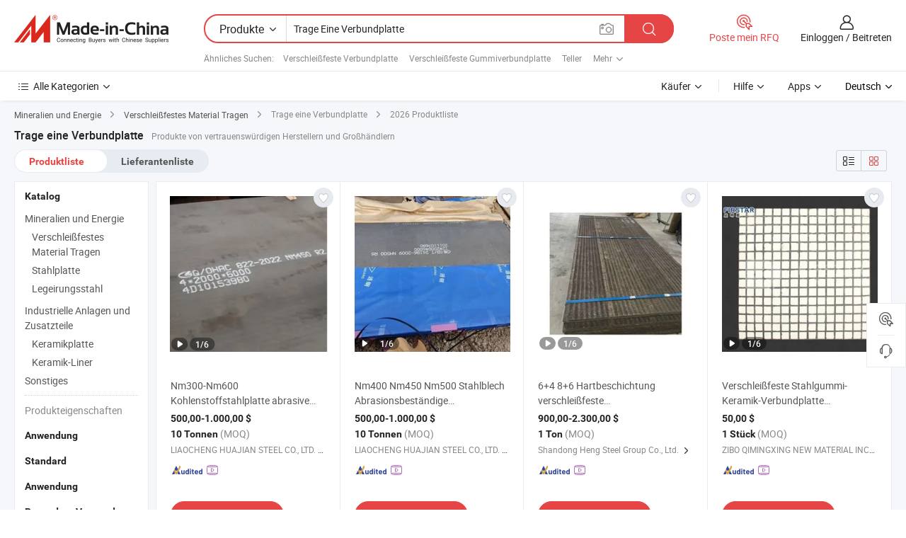

--- FILE ---
content_type: text/html;charset=UTF-8
request_url: https://de.made-in-china.com/tag_search_product/Wear-Composite-Plate_oorsusn_1.html
body_size: 49248
content:

<!DOCTYPE html>
<html
                lang="de" >
<head>
    <meta content="text/html; charset=utf-8" http-equiv="Content-Type" />
            <base href="//de.made-in-china.com" />
        <title>China Trage eine Verbundplatte, Trage eine Verbundplatte China Produkte Liste de.Made-in-China.com</title>
    <meta content="Trage eine Verbundplatte, China Trage eine Verbundplatte, Trage eine Verbundplatte Hersteller, Lieferanten, Gro&szlig;h&auml;ndler" name="keywords">
        <meta content="China Trage eine Verbundplatte, Trage eine Verbundplatte Suche China produkte und China Trage eine Verbundplatte hersteller und lieferanten liste de.Made-in-China.com" name="description">
<link rel="dns-prefetch" href="//www.micstatic.com">
<link rel="preconnect" href="//www.micstatic.com">
<link rel="dns-prefetch" href="//image.made-in-china.com">
<link rel="preconnect" href="//image.made-in-china.com">
<link rel="dns-prefetch" href="//pic.made-in-china.com">
<link rel="preconnect" href="//pic.made-in-china.com">
                    <link rel="preload" as="image" href="https://image.made-in-china.com/391f0j00SMqoWVbPbrzu/Nm300-Nm600-Kohlenstoffstahlplatte-abrasive-resistente-Verbundverschlei-platte-f-r-Bergbau-und-Zementindustrie.jpg" >
                <link rel="alternate" hreflang="de" href="https://de.made-in-china.com/tag_search_product/Wear-Composite-Plate_oorsusn_1.html" />
            <link rel="alternate" hreflang="hi" href="https://hi.made-in-china.com/tag_search_product/Wear-Composite-Plate_oorsusn_1.html" />
            <link rel="alternate" hreflang="ru" href="https://ru.made-in-china.com/tag_search_product/Wear-Composite-Plate_oorsusn_1.html" />
            <link rel="alternate" hreflang="pt" href="https://pt.made-in-china.com/tag_search_product/Wear-Composite-Plate_oorsusn_1.html" />
            <link rel="alternate" hreflang="ko" href="https://kr.made-in-china.com/tag_search_product/Wear-Composite-Plate_oorsusn_1.html" />
            <link rel="alternate" hreflang="en" href="https://www.made-in-china.com/products-search/hot-china-products/Wear_Composite_Plate.html" />
            <link rel="alternate" hreflang="it" href="https://it.made-in-china.com/tag_search_product/Wear-Composite-Plate_oorsusn_1.html" />
            <link rel="alternate" hreflang="fr" href="https://fr.made-in-china.com/tag_search_product/Wear-Composite-Plate_oorsusn_1.html" />
            <link rel="alternate" hreflang="es" href="https://es.made-in-china.com/tag_search_product/Wear-Composite-Plate_oorsusn_1.html" />
            <link rel="alternate" hreflang="x-default" href="https://www.made-in-china.com/products-search/hot-china-products/Wear_Composite_Plate.html" />
            <link rel="alternate" hreflang="ar" href="https://sa.made-in-china.com/tag_search_product/Wear-Composite-Plate_oorsusn_1.html" />
            <link rel="alternate" hreflang="vi" href="https://vi.made-in-china.com/tag_search_product/Wear-Composite-Plate_oorsusn_1.html" />
            <link rel="alternate" hreflang="th" href="https://th.made-in-china.com/tag_search_product/Wear-Composite-Plate_oorsusn_1.html" />
            <link rel="alternate" hreflang="ja" href="https://jp.made-in-china.com/tag_search_product/Wear-Composite-Plate_oorsusn_1.html" />
            <link rel="alternate" hreflang="id" href="https://id.made-in-china.com/tag_search_product/Wear-Composite-Plate_oorsusn_1.html" />
            <link rel="alternate" hreflang="nl" href="https://nl.made-in-china.com/tag_search_product/Wear-Composite-Plate_oorsusn_1.html" />
            <link rel="alternate" hreflang="tr" href="https://tr.made-in-china.com/tag_search_product/Wear-Composite-Plate_oorsusn_1.html" />
    <link type="text/css" rel="stylesheet" href="https://www.micstatic.com/landing/www/qp/css/search-list-qp_f88bd609.css" /> <link type="text/css" rel="stylesheet" href="https://www.micstatic.com/landing/www/qp/css/refine-navigation_49434e71.css" /> <link type="text/css" rel="stylesheet" href="https://www.micstatic.com/landing/www/qp/css/qp_mlan_d9434333.css" /> 
    <link type="text/css" rel="stylesheet" href="https://www.micstatic.com/landing/www/qp/css/modules/swiper@7.0.5-bundle.min_f7b0d48b.css" /> <link rel="canonical" href="https://de.made-in-china.com/tag_search_product/Wear-Composite-Plate_oorsusn_1.html"/>
	      <link rel="next" href="https://de.made-in-china.com/tag_search_product/Wear-Composite-Plate_oorsusn_2.html"/>
                      <link rel="alternate" media="only screen and (max-width:640)" href="https://m.made-in-china.com/hot-china-products/Trage_eine_Verbundplatte.html">
    <style>
        body{
            min-width: 1024px;
        }
    </style>
<!-- Polyfill Code Begin --><script chaset="utf-8" type="text/javascript" src="https://www.micstatic.com/polyfill/polyfill-simplify_eb12d58d.js"></script><!-- Polyfill Code End --></head>
<body class="layout-auto gallary " probe-clarity="false" >
<input type="hidden" name="needFetchLanguageByAjax" value="false" class="J-needFetchLanguageByAjax">
    <div id="header" ></div>
<script>
    function headerMlanInit() {
        const funcName = 'headerMlan';
        const app = new window[funcName]({target: document.getElementById('header'), props: {props: {"pageType":2,"logoTitle":"Hersteller und Lieferanten","logoUrl":null,"base":{"buyerInfo":{"service":"Service","newUserGuide":"Leitfaden für Neue Benutzer","auditReport":"Audited Suppliers' Reports","meetSuppliers":"Meet Suppliers","onlineTrading":"Secured Trading Service","buyerCenter":"Käufer-Center","contactUs":"Kontakt","search":"Suche","prodDirectory":"Produktverzeichnis","supplierDiscover":"Supplier Discover","sourcingRequest":"Beschaffungsanfrage Posten","quickLinks":"Quick Links","myFavorites":"Meine Favoriten","visitHistory":"Browser-Chronik","buyer":"Käufer","blog":"Geschäfts-einblicke"},"supplierInfo":{"supplier":"Lieferant","joinAdvance":"加入高级会员","tradeServerMarket":"外贸服务市场","memberHome":"外贸e家","cloudExpo":"Smart Expo云展会","onlineTrade":"交易服务","internationalLogis":"国际物流","northAmericaBrandSailing":"北美全渠道出海","micDomesticTradeStation":"中国制造网内贸站"},"helpInfo":{"whyMic":"Why Made-in-China.com","auditSupplierWay":"Wie prüfen wir Lieferanten","securePaymentWay":"Wie sichern wir die Zahlung","submitComplaint":"Eine Beschwerde einreichen","contactUs":"Kontakt","faq":"FAQ","help":"Hilfe"},"appsInfo":{"downloadApp":"Lade App herunter!","forBuyer":"Für Käufer","forSupplier":"Für Lieferant","exploreApp":"Entdecken Sie exklusive App-Rabatte","apps":"Apps"},"languages":[{"lanCode":0,"simpleName":"en","name":"English","value":"//www.made-in-china.com/products-search/hot-china-products/Wear_Composite_Plate.html","htmlLang":"en"},{"lanCode":5,"simpleName":"es","name":"Español","value":"//es.made-in-china.com/tag_search_product/Wear-Composite-Plate_oorsusn_1.html","htmlLang":"es"},{"lanCode":4,"simpleName":"pt","name":"Português","value":"//pt.made-in-china.com/tag_search_product/Wear-Composite-Plate_oorsusn_1.html","htmlLang":"pt"},{"lanCode":2,"simpleName":"fr","name":"Français","value":"//fr.made-in-china.com/tag_search_product/Wear-Composite-Plate_oorsusn_1.html","htmlLang":"fr"},{"lanCode":3,"simpleName":"ru","name":"Русский язык","value":"//ru.made-in-china.com/tag_search_product/Wear-Composite-Plate_oorsusn_1.html","htmlLang":"ru"},{"lanCode":8,"simpleName":"it","name":"Italiano","value":"//it.made-in-china.com/tag_search_product/Wear-Composite-Plate_oorsusn_1.html","htmlLang":"it"},{"lanCode":6,"simpleName":"de","name":"Deutsch","value":"//de.made-in-china.com/","htmlLang":"de"},{"lanCode":7,"simpleName":"nl","name":"Nederlands","value":"//nl.made-in-china.com/tag_search_product/Wear-Composite-Plate_oorsusn_1.html","htmlLang":"nl"},{"lanCode":9,"simpleName":"sa","name":"العربية","value":"//sa.made-in-china.com/tag_search_product/Wear-Composite-Plate_oorsusn_1.html","htmlLang":"ar"},{"lanCode":11,"simpleName":"kr","name":"한국어","value":"//kr.made-in-china.com/tag_search_product/Wear-Composite-Plate_oorsusn_1.html","htmlLang":"ko"},{"lanCode":10,"simpleName":"jp","name":"日本語","value":"//jp.made-in-china.com/tag_search_product/Wear-Composite-Plate_oorsusn_1.html","htmlLang":"ja"},{"lanCode":12,"simpleName":"hi","name":"हिन्दी","value":"//hi.made-in-china.com/tag_search_product/Wear-Composite-Plate_oorsusn_1.html","htmlLang":"hi"},{"lanCode":13,"simpleName":"th","name":"ภาษาไทย","value":"//th.made-in-china.com/tag_search_product/Wear-Composite-Plate_oorsusn_1.html","htmlLang":"th"},{"lanCode":14,"simpleName":"tr","name":"Türkçe","value":"//tr.made-in-china.com/tag_search_product/Wear-Composite-Plate_oorsusn_1.html","htmlLang":"tr"},{"lanCode":15,"simpleName":"vi","name":"Tiếng Việt","value":"//vi.made-in-china.com/tag_search_product/Wear-Composite-Plate_oorsusn_1.html","htmlLang":"vi"},{"lanCode":16,"simpleName":"id","name":"Bahasa Indonesia","value":"//id.made-in-china.com/tag_search_product/Wear-Composite-Plate_oorsusn_1.html","htmlLang":"id"}],"showMlan":true,"showRules":false,"rules":"Rules","language":"de","menu":"Speisekarte","subTitle":null,"subTitleLink":null,"stickyInfo":null},"categoryRegion":{"categories":"Alle Kategorien","categoryList":[{"name":"Landwirtschaft & Essen","value":"https://de.made-in-china.com/category1_Agriculture-Food/Agriculture-Food_usssssssss.html","catCode":"1000000000"},{"name":"Kleidung & Accessories","value":"https://de.made-in-china.com/category1_Apparel-Accessories/Apparel-Accessories_uussssssss.html","catCode":"1100000000"},{"name":"Kunsthandwerk","value":"https://de.made-in-china.com/category1_Arts-Crafts/Arts-Crafts_uyssssssss.html","catCode":"1200000000"},{"name":"Auto, Motor und Zusatz","value":"https://de.made-in-china.com/category1_Auto-Motorcycle-Parts-Accessories/Auto-Motorcycle-Parts-Accessories_yossssssss.html","catCode":"2900000000"},{"name":"Koffer, Handtaschen und Geschenkkisten","value":"https://de.made-in-china.com/category1_Bags-Cases-Boxes/Bags-Cases-Boxes_yhssssssss.html","catCode":"2600000000"},{"name":"Chemische Produkte","value":"https://de.made-in-china.com/category1_Chemicals/Chemicals_uissssssss.html","catCode":"1300000000"},{"name":"Computerartikel","value":"https://de.made-in-china.com/category1_Computer-Products/Computer-Products_iissssssss.html","catCode":"3300000000"},{"name":"Bau- und Dekomaterial","value":"https://de.made-in-china.com/category1_Construction-Decoration/Construction-Decoration_ugssssssss.html","catCode":"1500000000"},{"name":"Konsumelektronik","value":"https://de.made-in-china.com/category1_Consumer-Electronics/Consumer-Electronics_unssssssss.html","catCode":"1400000000"},{"name":"Elektronik","value":"https://de.made-in-china.com/category1_Electrical-Electronics/Electrical-Electronics_uhssssssss.html","catCode":"1600000000"},{"name":"Möbel","value":"https://de.made-in-china.com/category1_Furniture/Furniture_yessssssss.html","catCode":"2700000000"},{"name":"Gesundheit und Medizin","value":"https://de.made-in-china.com/category1_Health-Medicine/Health-Medicine_uessssssss.html","catCode":"1700000000"},{"name":"Industrielle Anlagen und Zusatzteile","value":"https://de.made-in-china.com/category1_Industrial-Equipment-Components/Industrial-Equipment-Components_inssssssss.html","catCode":"3400000000"},{"name":"Messinstrumente","value":"https://de.made-in-china.com/category1_Instruments-Meters/Instruments-Meters_igssssssss.html","catCode":"3500000000"},{"name":"Alltagsgegenstände","value":"https://de.made-in-china.com/category1_Light-Industry-Daily-Use/Light-Industry-Daily-Use_urssssssss.html","catCode":"1800000000"},{"name":"Beleuchtung","value":"https://de.made-in-china.com/category1_Lights-Lighting/Lights-Lighting_isssssssss.html","catCode":"3000000000"},{"name":"Produktionsmaschinen","value":"https://de.made-in-china.com/category1_Manufacturing-Processing-Machinery/Manufacturing-Processing-Machinery_uossssssss.html","catCode":"1900000000"},{"name":"Mineralien und Energie","value":"https://de.made-in-china.com/category1_Metallurgy-Mineral-Energy/Metallurgy-Mineral-Energy_ysssssssss.html","catCode":"2000000000"},{"name":"Büromaterial","value":"https://de.made-in-china.com/category1_Office-Supplies/Office-Supplies_yrssssssss.html","catCode":"2800000000"},{"name":"Verpackung und Druck","value":"https://de.made-in-china.com/category1_Packaging-Printing/Packaging-Printing_ihssssssss.html","catCode":"3600000000"},{"name":"Sicherheit und Schutz","value":"https://de.made-in-china.com/category1_Security-Protection/Security-Protection_ygssssssss.html","catCode":"2500000000"},{"name":"Service","value":"https://de.made-in-china.com/category1_Service/Service_ynssssssss.html","catCode":"2400000000"},{"name":"Sport und Erholung","value":"https://de.made-in-china.com/category1_Sporting-Goods-Recreation/Sporting-Goods-Recreation_iussssssss.html","catCode":"3100000000"},{"name":"Textilien","value":"https://de.made-in-china.com/category1_Textile/Textile_yussssssss.html","catCode":"2100000000"},{"name":"Werkzeug","value":"https://de.made-in-china.com/category1_Tools-Hardware/Tools-Hardware_iyssssssss.html","catCode":"3200000000"},{"name":"Spielzeug","value":"https://de.made-in-china.com/category1_Toys/Toys_yyssssssss.html","catCode":"2200000000"},{"name":"Transport","value":"https://de.made-in-china.com/category1_Transportation/Transportation_yissssssss.html","catCode":"2300000000"}],"more":"Mehr"},"searchRegion":{"show":true,"lookingFor":"Sagen Sie uns, was Sie suchen...","homeUrl":"//de.made-in-china.com","products":"Produkte","suppliers":"Lieferanten","auditedFactory":null,"uploadImage":"Bild hochladen","max20MbPerImage":"Maximal 20 MB pro Bild","yourRecentKeywords":"Ihre letzten Schlüsselwörter","clearHistory":"Verlauf Löschen","popularSearches":"Ähnliches Suchen","relatedSearches":"Mehr","more":null,"maxSizeErrorMsg":"Upload fehlgeschlagen. Die maximale Bildgröße beträgt 20 MB.","noNetworkErrorMsg":"Keine Netzwerk Verbindung. Bitte überprüfen Sie Ihre Netzwerkeinstellungen und versuchen Sie es noch einmal.","uploadFailedErrorMsg":"Hochladen fehlgeschlagen.Falsches Bildformat. Unterstützte Formate: JPG, PNG, BMP.","relatedList":[{"word":"Verschlei&szlig;feste Verbundplatte","adsData":"Verschlei&szlig;feste Verbundplatte","link":"https://de.made-in-china.com/tag_search_product/Wear-Resistant-Composite-Plate_uiygsygn_1.html","title":"wear resistant composite plate"},{"word":"Verschlei&szlig;feste Gummiverbundplatte","adsData":"Verschlei&szlig;feste Gummiverbundplatte","link":"https://de.made-in-china.com/tag_search_product/Wear-Resistant-Rubber-Composite-Plate_ihryishn_1.html","title":"wear resistant rubber composite plate"},{"word":"Teller","adsData":"Teller","link":"https://de.made-in-china.com/tag_search_product/Plate_uueehun_1.html","title":"Plate"},{"word":"Hei&szlig;er Teller","adsData":"Hei&szlig;er Teller","link":"https://de.made-in-china.com/tag_search_product/Hot-Plate_ggngn_1.html","title":"Hot Plate"},{"word":"Stahloberfl&auml;cheplatte","adsData":"Stahloberfl&auml;cheplatte","link":"https://de.made-in-china.com/tag_search_product/Steel-Surface-Plate_guninyn_1.html","title":"Steel Surface Plate"},{"word":"Aluminiumplatte","adsData":"Aluminiumplatte","link":"https://de.made-in-china.com/tag_search_product/Aluminum-Plate_eoysn_1.html","title":"Aluminum Plate"},{"word":"Edelstahlplatte","adsData":"Edelstahlplatte","link":"https://de.made-in-china.com/tag_search_product/Stainless-Steel-Plate_uuunun_1.html","title":"Stainless Steel Plate"},{"word":"Stahlplatte","adsData":"Stahlplatte","link":"https://de.made-in-china.com/tag_search_product/Plate-Of-Steel_ongnnrn_1.html","title":"plate of steel"},{"word":"Keramikteller","adsData":"Keramikteller","link":"https://de.made-in-china.com/tag_search_product/Ceramic-Plate_iernn_1.html","title":"Ceramic Plate"}],"relatedTitle":null,"relatedTitleLink":null,"formParams":null,"mlanFormParams":{"keyword":"Trage Eine Verbundplatte","inputkeyword":"Trage Eine Verbundplatte","type":null,"currentTab":null,"currentPage":null,"currentCat":null,"currentRegion":null,"currentProp":null,"submitPageUrl":null,"parentCat":null,"otherSearch":null,"currentAllCatalogCodes":null,"sgsMembership":null,"memberLevel":null,"topOrder":null,"size":null,"more":"mehr","less":"less","staticUrl50":null,"staticUrl10":null,"staticUrl30":null,"condition":"0","conditionParamsList":[{"condition":"0","conditionName":null,"action":"/productSearch?keyword=#word#","searchUrl":null,"inputPlaceholder":null},{"condition":"1","conditionName":null,"action":"/companySearch?keyword=#word#","searchUrl":null,"inputPlaceholder":null}]},"enterKeywordTips":"Bitte geben Sie mindestens ein Stichwort für Ihre Suche ein.","openMultiSearch":false},"frequentRegion":{"rfq":{"rfq":"Poste mein RFQ","searchRfq":"Search RFQs","acquireRfqHover":"Sagen Sie uns, was Sie brauchen und probieren Sie den einfachen Weg, um Angebote zu erhalten !","searchRfqHover":"Discover quality RFQs and connect with big-budget buyers"},"account":{"account":"Konto","signIn":"Einloggen","join":"Beitreten","newUser":"Neuer Benutzer","joinFree":"Kostenlos beitreten","or":"Oder","socialLogin":"Durch Klicken auf Anmelden, Kostenlos anmelden oder Fortfahren mit Facebook, Linkedin, Twitter, Google, %s stimme ich der %sUser Agreement%s und der %sPrivacy Policy%s zu","message":"Nachrichten","quotes":"Zitate","orders":"Aufträge","favorites":"Favoriten","visitHistory":"Browser-Chronik","postSourcingRequest":"Beschaffungsanfrage Posten","hi":"Hallo","signOut":"Austragen","manageProduct":"Produkte Verwalten","editShowroom":"Showroom bearbeiten","username":"","userType":null,"foreignIP":true,"currentYear":2026,"userAgreement":"Nutzungsvertrag","privacyPolicy":"Datenschutzerklärung"},"message":{"message":"Nachrichten","signIn":"Einloggen","join":"Beitreten","newUser":"Neuer Benutzer","joinFree":"Kostenlos beitreten","viewNewMsg":"Sign in to view the new messages","inquiry":"Anfragen","rfq":"RFQs","awaitingPayment":"Awaiting payments","chat":"Plaudern","awaitingQuotation":"Warten auf Angebote"},"cart":{"cart":"Anfragekorb"}},"busiRegion":null,"previewRegion":null}}});
		const hoc=o=>(o.__proto__.$get=function(o){return this.$$.ctx[this.$$.props[o]]},o.__proto__.$getKeys=function(){return Object.keys(this.$$.props)},o.__proto__.$getProps=function(){return this.$get("props")},o.__proto__.$setProps=function(o){var t=this.$getKeys(),s={},p=this;t.forEach(function(o){s[o]=p.$get(o)}),s.props=Object.assign({},s.props,o),this.$set(s)},o.__proto__.$help=function(){console.log("\n            $set(props): void             | 设置props的值\n            $get(key: string): any        | 获取props指定key的值\n            $getKeys(): string[]          | 获取props所有key\n            $getProps(): any              | 获取props里key为props的值（适用nail）\n            $setProps(params: any): void  | 设置props里key为props的值（适用nail）\n            $on(ev, callback): func       | 添加事件监听，返回移除事件监听的函数\n            $destroy(): void              | 销毁组件并触发onDestroy事件\n        ")},o);
        window[`${funcName}Api`] = hoc(app);
    };
</script><script type="text/javascript" crossorigin="anonymous" onload="headerMlanInit()" src="https://www.micstatic.com/nail/pc/header-mlan_6f301846.js"></script><div class="auto-size J-auto-size">
    <input type="hidden" id="sensor_pg_v" value="st:qp,m:Trage eine Verbundplatte,p:1,tp:103,stp:10301,plate:show_wd,tp:103,stp:10301,abt:null,abp:a"/>
        <input type="hidden" id="appendQueryParam" value=""/>
    <input type="hidden" id="completeProdParam" value="[&quot;yEWRxDICZjrs&quot;,&quot;CJvYqdlufXrc&quot;,&quot;IAergRuHadWU&quot;,&quot;NByxIKSufVYU&quot;,&quot;CrBURjyMSpcd&quot;,&quot;IZgfdoQFEyaU&quot;,&quot;hwptMsLGCofq&quot;,&quot;HByQfjOPwskC&quot;,&quot;yKjxZPOCikUX&quot;,&quot;AxkpfyIrVjRU&quot;,&quot;PdgfeZzHMwRO&quot;,&quot;HANpfMTvXXhk&quot;,&quot;HmjpGYxlveRN&quot;,&quot;lXbmLprTBxat&quot;,&quot;qMbERJLKgYlv&quot;,&quot;KESpUtnrsjRB&quot;,&quot;MekmlXBJZRHs&quot;,&quot;LfWUvnqcvQro&quot;,&quot;MGArjZCKkNkY&quot;,&quot;rBnxildcgqUD&quot;,&quot;gnzYmdBOhrUC&quot;,&quot;MQDrqkelfOWo&quot;,&quot;JKoxcOBTlZVS&quot;,&quot;CZwtOvlUpcYN&quot;,&quot;TnBRyvplCSrj&quot;,&quot;EZvnxlBwgQcY&quot;,&quot;smLUhVTxVQYF&quot;,&quot;aqeEjxGAVUHo&quot;,&quot;mGlRBfaojAYz&quot;,&quot;nSKxpVGHvbUL&quot;]"/>
    <input type="hidden" id="prodKeyword" value="Wear_Composite_Plate"/>
    <input type="hidden" name="user_behavior_trace_id" id="user_behavior_trace_id" value="1jfsrtqb02a5i"/>
        <div class="page cf">
                <div itemscope itemtype="https://schema.org/BreadcrumbList" class="crumb grid">
                                                <span itemprop="itemListElement" itemscope itemtype="https://schema.org/ListItem">
                        <a itemprop="item" href="https://de.made-in-china.com/category1_Metallurgy-Mineral-Energy/Metallurgy-Mineral-Energy_ysssssssss.html">
                            <span itemprop="name">Mineralien und Energie</span>
                        </a>
                        <meta itemprop="position" content="1"/>
                    </span>
                    <i class="ob-icon icon-right"></i>
                                                                                                <span itemprop="itemListElement" itemscope itemtype="https://schema.org/ListItem">
                        <a itemprop="item" href="https://de.made-in-china.com/category23_Metallurgy-Mineral-Energy/Wear-Resistant-Material_ysiyssssss_1.html">
                            <span itemprop="name">Verschleißfestes Material Tragen</span>
                        </a>
                        <meta itemprop="position" content="2"/>
                    </span>
                    <i class="ob-icon icon-right"></i>
                                    <span>Trage eine Verbundplatte</span>
                                        <i class="ob-icon icon-right"></i>
            <span>
                                     2026 Produktliste
                            </span>
        </div>
        <input id="J-strong-words" name="strong-words" type="hidden" value="{&quot;strongWordList&quot;:[&quot;Wear Composite Plate&quot;]}" />
        <input id="ads_word" name="ads_word" type="hidden" value="Trage eine Verbundplatte" />
        <input type="hidden" id="qaSource" value="1">
        <input type="hidden" name="iqa-portrait" id="iqa-portrait" value="" />
        <input id="compareFromPage" name="compareFromPage" type="hidden" value="3" />
        <input id="contactUrlParam" type="hidden" value="${contactUrlParam}" />
        <input id="J-isLanding" type="hidden" value="true" />
        <div class="page-wrap search-list new-search-list cf">
                                                <div class="search-list-container main-wrap">
                <div class="main">
                    <div class="num-found">
    <h1 class="product_word">Trage eine Verbundplatte</h1>
                    Produkte von vertrauenswürdigen Herstellern und Großhändlern
        </div>
                    <div class="search-filter-bar">
                        <div class="list-tab">
                            <ul class="tab">
                                <li class="selected"><a>
                                                                            Produktliste
                                                                    </a></li>
                                <li>
                                                                            <a href="https://de.made-in-china.com/manufacturers/wear-composite-plate.html">
                                            Lieferantenliste
                                        </a>
                                                                    </li>
                                                                                            </ul>
                        </div>
                        <div class="view-type cf">
<input type="hidden" value="https://de.made-in-china.com/tag_search_product/Wear-Composite-Plate_oorsusn_1.html" id="firstPageUrl">
<div class="refine-sort">
    <div class="list-switch">
        <span class="text"> Sehen: </span>
        <span class="list-switch-types">
                <a href="javascript:;"ads-data="t:90,md:1,c:2" onclick="if(saveViewTypeCookie){saveViewTypeCookie(1)}" ontouchstart="if(saveViewTypeCookie){saveViewTypeCookie(1)}" rel="nofollow"
                   class="list-switch-btn list-switch-btn-left unselect ">
					<i class="ob-icon icon-list"></i>
					<div class="tip arrow-bottom tip-switch-list">
                         <div class="tip-con">
                             <p class="tip-para">Listenansicht</p>
                         </div>
                             <span class="arrow arrow-out">
                                 <span class="arrow arrow-in"></span>
                             </span>
                     </div>
                </a>
                <a href="javascript:;" onclick="" ontouchstart="" rel="nofollow"
                   class="list-switch-btn list-switch-btn-right selected ">
					<i class="ob-icon icon-gallery"></i>
					<div class="tip arrow-bottom tip-switch-gallery">
                         <div class="tip-con">
                             <p class="tip-para">Galerieansicht</p>
                         </div>
                             <span class="arrow arrow-out">
                                 <span class="arrow arrow-in"></span>
                             </span>
                     </div>
                </a>
				</span>
    </div>
</div> </div>
                    </div>
                                                            <div class="search-list">
                        <div class="prod-list J-prod-list gallary ">
 <!-- topRank -->
<!-- product -->
<div class="list-img" id="product-div1" data-show-type="interstAd" faw-module="Search_prod_list" cz-id="yEWRxDICZjrs">
     <div class="list-img-wrap">
         <div class="products-item">
             <!-- 图片 -->
			               <div class="prod-img prod-img-space img-total slide-prod J-slider-prod">
                 <div class="img-box swiper-container J-slider-prod-box">
					<div class="img-list swiper-wrapper prod-banner-list" ads-data="t:6,aid:IErQYvmDuncO,flx_deliv_tp:ads,ads_tp:ppc,abt:,abp:a,srv_id:,si:1,md:3,pdid:yEWRxDICZjrs,ps:,a:1,mds:30,c:2,is_trade:0,is_sample:1,is_rushorder:0,pcid:lecJDIUHvfiP,pa:,is_3d_prod:0" faw-exposure id="banner-slider">
																													 																																			<a rel="nofollow" class="img-wrap swiper-slide img-thumb-auto J-lazyimgs" referrerpolicy="unsafe-url" href="https://de.made-in-china.com/co_hjsteel001/product_Nm300-Nm600-Carbon-Steel-Plate-Abrasive-Resistant-Composite-Wear-Resisting-Plate-for-Miniing-and-Cement-Industry_ysrgnsrrny.html" target="_blank" ads-data="t:6,aid:IErQYvmDuncO,flx_deliv_tp:ads,ads_tp:ppc,abt:,abp:a,srv_id:,ads_srv_tp:,isrec:,recu:,recv:,si:1,md:3,pdid:yEWRxDICZjrs,ps:,a:1,mds:30,c:2,pcid:lecJDIUHvfiP,st:8,is_trade:0,is_sample:1,is_rushorder:0,pa:8,is_3d_prod:0">
										<div class="img-thumb-inner">
												<img class="J-firstLazyload" src="https://www.micstatic.com/common/img/space.png?_v=1769151189093" data-original="https://image.made-in-china.com/391f0j00SMqoWVbPbrzu/Nm300-Nm600-Kohlenstoffstahlplatte-abrasive-resistente-Verbundverschlei-platte-f-r-Bergbau-und-Zementindustrie.webp" alt="Nm300-Nm600 Kohlenstoffstahlplatte abrasive resistente Verbundverschlei&szlig;platte f&uuml;r Bergbau und Zementindustrie">
										</div>
						 			</a>
																																												<a rel="nofollow" class="img-wrap swiper-slide img-thumb-auto J-lazyimgs" referrerpolicy="unsafe-url" href="https://de.made-in-china.com/co_hjsteel001/product_Nm300-Nm600-Carbon-Steel-Plate-Abrasive-Resistant-Composite-Wear-Resisting-Plate-for-Miniing-and-Cement-Industry_ysrgnsrrny.html" target="_blank" ads-data="t:6,aid:IErQYvmDuncO,flx_deliv_tp:ads,ads_tp:ppc,abt:,abp:a,srv_id:,ads_srv_tp:,isrec:,recu:,recv:,si:1,md:3,pdid:yEWRxDICZjrs,ps:,a:1,mds:30,c:2,pcid:lecJDIUHvfiP,st:8,is_trade:0,is_sample:1,is_rushorder:0,pa:8,is_3d_prod:0">
										<div class="img-thumb-inner">
												<img src="https://www.micstatic.com/common/img/space.png?_v=1769151189093" data-original="https://image.made-in-china.com/391f0j00KBboWMkqAugz/Nm300-Nm600-Kohlenstoffstahlplatte-abrasive-resistente-Verbundverschlei-platte-f-r-Bergbau-und-Zementindustrie.webp" alt="Nm300-Nm600 Kohlenstoffstahlplatte abrasive resistente Verbundverschlei&szlig;platte f&uuml;r Bergbau und Zementindustrie">
										</div>
						 			</a>
																																												<a rel="nofollow" class="img-wrap swiper-slide img-thumb-auto J-lazyimgs" referrerpolicy="unsafe-url" href="https://de.made-in-china.com/co_hjsteel001/product_Nm300-Nm600-Carbon-Steel-Plate-Abrasive-Resistant-Composite-Wear-Resisting-Plate-for-Miniing-and-Cement-Industry_ysrgnsrrny.html" target="_blank" ads-data="t:6,aid:IErQYvmDuncO,flx_deliv_tp:ads,ads_tp:ppc,abt:,abp:a,srv_id:,ads_srv_tp:,isrec:,recu:,recv:,si:1,md:3,pdid:yEWRxDICZjrs,ps:,a:1,mds:30,c:2,pcid:lecJDIUHvfiP,st:8,is_trade:0,is_sample:1,is_rushorder:0,pa:8,is_3d_prod:0">
										<div class="img-thumb-inner">
												<img src="https://www.micstatic.com/common/img/space.png?_v=1769151189093" data-original="https://image.made-in-china.com/391f0j00Zvqolykmkzur/Nm300-Nm600-Kohlenstoffstahlplatte-abrasive-resistente-Verbundverschlei-platte-f-r-Bergbau-und-Zementindustrie.webp" alt="Nm300-Nm600 Kohlenstoffstahlplatte abrasive resistente Verbundverschlei&szlig;platte f&uuml;r Bergbau und Zementindustrie">
										</div>
						 			</a>
																																												<a rel="nofollow" class="img-wrap swiper-slide img-thumb-auto J-lazyimgs" referrerpolicy="unsafe-url" href="https://de.made-in-china.com/co_hjsteel001/product_Nm300-Nm600-Carbon-Steel-Plate-Abrasive-Resistant-Composite-Wear-Resisting-Plate-for-Miniing-and-Cement-Industry_ysrgnsrrny.html" target="_blank" ads-data="t:6,aid:IErQYvmDuncO,flx_deliv_tp:ads,ads_tp:ppc,abt:,abp:a,srv_id:,ads_srv_tp:,isrec:,recu:,recv:,si:1,md:3,pdid:yEWRxDICZjrs,ps:,a:1,mds:30,c:2,pcid:lecJDIUHvfiP,st:8,is_trade:0,is_sample:1,is_rushorder:0,pa:8,is_3d_prod:0">
										<div class="img-thumb-inner">
												<img src="https://www.micstatic.com/common/img/space.png?_v=1769151189093" data-original="https://image.made-in-china.com/391f0j00FecoWTqyZpug/Nm300-Nm600-Kohlenstoffstahlplatte-abrasive-resistente-Verbundverschlei-platte-f-r-Bergbau-und-Zementindustrie.webp" alt="Nm300-Nm600 Kohlenstoffstahlplatte abrasive resistente Verbundverschlei&szlig;platte f&uuml;r Bergbau und Zementindustrie">
										</div>
						 			</a>
																																												<a rel="nofollow" class="img-wrap swiper-slide img-thumb-auto J-lazyimgs" referrerpolicy="unsafe-url" href="https://de.made-in-china.com/co_hjsteel001/product_Nm300-Nm600-Carbon-Steel-Plate-Abrasive-Resistant-Composite-Wear-Resisting-Plate-for-Miniing-and-Cement-Industry_ysrgnsrrny.html" target="_blank" ads-data="t:6,aid:IErQYvmDuncO,flx_deliv_tp:ads,ads_tp:ppc,abt:,abp:a,srv_id:,ads_srv_tp:,isrec:,recu:,recv:,si:1,md:3,pdid:yEWRxDICZjrs,ps:,a:1,mds:30,c:2,pcid:lecJDIUHvfiP,st:8,is_trade:0,is_sample:1,is_rushorder:0,pa:8,is_3d_prod:0">
										<div class="img-thumb-inner">
												<img src="https://www.micstatic.com/common/img/space.png?_v=1769151189093" data-original="https://image.made-in-china.com/391f0j00NecoipqRgzru/Nm300-Nm600-Kohlenstoffstahlplatte-abrasive-resistente-Verbundverschlei-platte-f-r-Bergbau-und-Zementindustrie.webp" alt="Nm300-Nm600 Kohlenstoffstahlplatte abrasive resistente Verbundverschlei&szlig;platte f&uuml;r Bergbau und Zementindustrie">
										</div>
						 			</a>
																																												<a rel="nofollow" class="img-wrap swiper-slide img-thumb-auto J-lazyimgs" referrerpolicy="unsafe-url" href="https://de.made-in-china.com/co_hjsteel001/product_Nm300-Nm600-Carbon-Steel-Plate-Abrasive-Resistant-Composite-Wear-Resisting-Plate-for-Miniing-and-Cement-Industry_ysrgnsrrny.html" target="_blank" ads-data="t:6,aid:IErQYvmDuncO,flx_deliv_tp:ads,ads_tp:ppc,abt:,abp:a,srv_id:,ads_srv_tp:,isrec:,recu:,recv:,si:1,md:3,pdid:yEWRxDICZjrs,ps:,a:1,mds:30,c:2,pcid:lecJDIUHvfiP,st:8,is_trade:0,is_sample:1,is_rushorder:0,pa:8,is_3d_prod:0">
										<div class="img-thumb-inner">
												<img src="https://www.micstatic.com/common/img/space.png?_v=1769151189093" data-original="https://image.made-in-china.com/391f0j00yMqoVWkhZrzu/Nm300-Nm600-Kohlenstoffstahlplatte-abrasive-resistente-Verbundverschlei-platte-f-r-Bergbau-und-Zementindustrie.webp" alt="Nm300-Nm600 Kohlenstoffstahlplatte abrasive resistente Verbundverschlei&szlig;platte f&uuml;r Bergbau und Zementindustrie">
										</div>
						 			</a>
																																													</div>
					 					 						 <a referrerpolicy="unsafe-url" href="https://de.made-in-china.com/co_hjsteel001/product_Nm300-Nm600-Carbon-Steel-Plate-Abrasive-Resistant-Composite-Wear-Resisting-Plate-for-Miniing-and-Cement-Industry_ysrgnsrrny.html#slideVideo" target="_blank" rel="nofollow"
							class="has-icon has-video-icon"><img src="https://www.micstatic.com/landing/www/qp/img/video_456aa956.svg" alt="Video"/></a>
					 					 					 						 <a referrerpolicy="unsafe-url" href="https://de.made-in-china.com/co_hjsteel001/product_Nm300-Nm600-Carbon-Steel-Plate-Abrasive-Resistant-Composite-Wear-Resisting-Plate-for-Miniing-and-Cement-Industry_ysrgnsrrny.html" target="_blank" rel="nofollow" class="has-page swiper-page-wrap">
							 <span class="page-current">1</span>/
							 <span class="page-total">6</span>
						 </a>
					 					 					 						 <a class="img-left J-slide-left" href="javascript:;"><i class="ob-icon icon-left"></i></a>
						 <a class="img-right J-slide-right" href="javascript:;"><i class="ob-icon icon-right"></i></a>
					 				 </div>
				 					 <div class="pagination J-pagination">
						 <span class="swiper-pagination-switch swiper-visible-switch swiper-active-switch"></span>
						 <span class="swiper-pagination-switch"></span>
						 <span class="swiper-pagination-switch"></span>
					 </div>
				 			 </div>
			 			 				 <a href="javascript:void(0);"
					class="prod-favorite-icon J-add2Fav" cz-type="prod"
					cz-id="yEWRxDICZjrs" ads-data="st:17,pdid:yEWRxDICZjrs,pcid:lecJDIUHvfiP,is_trade:0,is_sample:1,is_rushorder:0,a:1">
					 <i class="ob-icon icon-heart-f"></i>
					 <i class="ob-icon icon-heart"></i>
					 <div class="tip arrow-top tip-faverite">
						 <div class="tip-con"><p class="tip-para">Favoriten</p></div>
						 <span class="arrow arrow-out"><span class="arrow arrow-in"></span></span>
					 </div>
				 </a>
			                 <!-- 内容 -->
			 <div id="onlineTradeAble3" style="display:none;">false 0</div>
             <div class="detail">
				 				 <input type="hidden" name="mainProdValue" value="0"/>
				 				 <div class="icon-list certified-logo">
				 					 </div>
				 				 <div class="product-name-wrap
 									">
					 <h2 class="product-name" data-prod-tag="">
						 <a title="Nm300-Nm600 Kohlenstoffstahlplatte abrasive resistente Verbundverschleißplatte für Bergbau und Zementindustrie" referrerpolicy="unsafe-url" href="https://de.made-in-china.com/co_hjsteel001/product_Nm300-Nm600-Carbon-Steel-Plate-Abrasive-Resistant-Composite-Wear-Resisting-Plate-for-Miniing-and-Cement-Industry_ysrgnsrrny.html" target="_blank" ads-data="t:6,aid:IErQYvmDuncO,flx_deliv_tp:ads,ads_tp:ppc,abt:,abp:a,srv_id:,ads_srv_tp:,isrec:,recu:,recv:,si:1,md:3,pdid:yEWRxDICZjrs,ps:,a:1,mds:30,c:2,pcid:lecJDIUHvfiP,st:2,is_trade:0,is_sample:1,is_rushorder:0,pa:2">
							 Nm300-Nm600 Kohlenstoffstahlplatte abrasive resistente Verbundverschleißplatte für Bergbau und Zementindustrie
						 </a>
					 </h2>
					 					 					 				 </div>
				 <div class="product-property">
					 						 <div class="ellipsis attr-item J-faketitle"><span
								 class="attribute"><strong class="price"><span>500,00</span>-<span>1.000,00</span> $</strong></span></div>
					 					 						 <div class="ellipsis attr-item J-faketitle"><span
								 class="attribute"><strong> 10 Tonnen</strong> </span> <span class="moq-text">(MOQ)</span>
						 </div>
					 				 </div>
				 				 <div class="company-info">
					 <div class="company-name ellipsis">
						 <a referrerpolicy="unsafe-url" href="https://de.made-in-china.com/co_hjsteel001/"
							 							 												   class="compnay-name" target="_blank" ads-data="t:6,aid:IErQYvmDuncO,flx_deliv_tp:ads,ads_tp:ppc,abt:,abp:a,srv_id:,ads_srv_tp:,isrec:,recu:,recv:,si:1,md:3,pdid:yEWRxDICZjrs,ps:,a:1,mds:30,c:2,pcid:lecJDIUHvfiP,st:3,is_trade:0,is_sample:1,is_rushorder:0,pa:3"
						 >
							 <span title="LIAOCHENG HUAJIAN STEEL CO., LTD.">LIAOCHENG HUAJIAN STEEL CO., LTD.</span>
						 </a>
						 <i class="ob-icon icon-right"></i>
						 <div class="company-name-popup">
							 <div class="name-block">
								 									 <a referrerpolicy="unsafe-url" href="https://de.made-in-china.com/co_hjsteel001/"
									 										 															   target="_blank" class="compnay-name J-compnay-name" ads-data="t:6,aid:IErQYvmDuncO,flx_deliv_tp:ads,ads_tp:ppc,abt:,abp:a,srv_id:,ads_srv_tp:,isrec:,recu:,recv:,si:1,md:3,pdid:yEWRxDICZjrs,ps:,a:1,mds:30,c:2,pcid:lecJDIUHvfiP,st:3,is_trade:0,is_sample:1,is_rushorder:0,pa:3,is_3d_prod:0">
										 <span title="LIAOCHENG HUAJIAN STEEL CO., LTD.">LIAOCHENG HUAJIAN STEEL CO., LTD.</span>
									 </a>
								 							 </div>
							 <div class="auth-block">
								 <ul class="auth-block-list">
									 										 <li class="cs-level-info">
											 											 												 <img class="auth-icon" src='https://www.micstatic.com/common/img/icon/diamond_member_16.png?_v=1769151189093' srcset='https://www.micstatic.com/common/img/icon/diamond_member_32.png?_v=1769151189093 2x, https://www.micstatic.com/common/img/icon/diamond_member_16.png?_v=1769151189093 1x' alt="China Supplier - Diamond Member"> Diamond-Mitglied
											 										 </li>
										 											 <li class="as-info">
												 <img class="auth-icon ico-audited" data-title="Von einer unabhängigen externen Prüfstelle geprüft" src="https://www.micstatic.com/common/img/icon-new/as-short.png?_v=1769151189093" alt="Geprüfter Lieferant" />Geprüfter Lieferant
											 </li>
									 <li class="company-address-info">
										 <i class="ob-icon icon-coordinate"></i>
										 											 Shandong, China
										 									 </li>
								 </ul>
							 </div>
							 <div class="block-divider"></div>
							 <div class="other-block">
								 <ul>
									 <li>
										 <h2 class="business-type-info">Handelsunternehmen</h2>
									 </li>
									 									 										 <li class="management-certification-info">
											 <span title="ISO 9001, ISO 9000">ISO 9001, ISO 9000</span>
										 </li>
									 								 </ul>
							 </div>
						 </div>
					 </div>
					 <div class="auth-list">
						 							 								 <div class="auth">
									 <a rel="nofollow" target="_blank" referrerpolicy="unsafe-url" href="https://de.made-in-china.com/co_hjsteel001/company_info.html" ads-data="t:6,aid:IErQYvmDuncO,flx_deliv_tp:ads,ads_tp:ppc,abt:,abp:a,srv_id:,ads_srv_tp:,isrec:,recu:,recv:,si:1,md:3,pdid:yEWRxDICZjrs,ps:,a:1,mds:30,c:2,pcid:lecJDIUHvfiP,st:4,is_trade:0,is_sample:1,is_rushorder:0,pa:4">
											<span class="left_2 as-logo" data-title="Von einer unabhängigen externen Prüfstelle geprüft">
												<img class="auth-icon ico-audited" src="https://www.micstatic.com/common/img/icon-new/as_32.png" alt="Geprüfter Lieferant" />
											</span>
									 </a>
								 </div>
							 																																																																																																															 						 						 							 								 <div class="auth auth-video">
									 <a href="//de.made-in-china.com/video-channel/hjsteel001_yEWRxDICZjrs_Nm300-Nm600-Kohlenstoffstahlplatte-abrasive-resistente-Verbundverschlei-platte-f-r-Bergbau-und-Zementindustrie.html" target="_blank"
										ads-data="t:6,aid:IErQYvmDuncO,flx_deliv_tp:ads,ads_tp:ppc,abt:,abp:a,srv_id:,ads_srv_tp:,isrec:,recu:,recv:,si:1,md:3,pdid:yEWRxDICZjrs,ps:,a:1,mds:30,c:2,pcid:lecJDIUHvfiP,st:2,is_trade:0,is_sample:1,is_rushorder:0,pa:15,st:15"><img class="auth-icon"
																				  src='https://www.micstatic.com/common/img/logo/video_d4fb84a2.svg'
																				  alt="Größeres Video und Bild anzeigen"></a>
									 <div class="tip arrow-bottom tip-video">
										 <div class="tip-con">
											 <p class="tip-para">Größeres Video und Bild anzeigen</p>
										 </div>
										 <span class="arrow arrow-out">
												<span class="arrow arrow-in"></span>
											</span>
									 </div>
								 </div>
							 						 					 						 					 </div>
				 </div>
			 </div>
			 <div class="product-btn">
				 				 					 <input type="hidden" value="Jetzt Kontaktieren" />
					 					 <a fun-inquiry-product
						referrerpolicy="unsafe-url" href="//www.made-in-china.com/sendInquiry/prod_yEWRxDICZjrs_lecJDIUHvfiP.html?from=search&type=cs&target=prod&word=Trage+eine+Verbundplatte&seo=1&plant=de&smode=pc"
						ads-data="t:6,aid:IErQYvmDuncO,flx_deliv_tp:ads,ads_tp:ppc,abt:,abp:a,srv_id:,ads_srv_tp:,isrec:,recu:,recv:,si:1,md:3,pdid:yEWRxDICZjrs,ps:,a:1,mds:30,c:2,pcid:lecJDIUHvfiP,st:5,is_trade:0,is_sample:1,is_rushorder:0,pa:5" target="_blank" rel="nofollow" class="btn btn-main btn-small">
						 						 <span class="btn-main-text">Jetzt Kontaktieren</span>
					 </a>
				 				 <span class="inquiry-action">
			            <b class="tm3_chat_status" lan="de" ads-data="t:6,aid:IErQYvmDuncO,flx_deliv_tp:ads,ads_tp:ppc,abt:,abp:a,srv_id:,ads_srv_tp:,isrec:,recu:,recv:,si:1,md:3,pdid:yEWRxDICZjrs,ps:,a:1,mds:30,c:2,pcid:lecJDIUHvfiP,st:7,is_trade:0,is_sample:1,is_rushorder:0,pa:13" dataId="lecJDIUHvfiP_yEWRxDICZjrs_1" inquiry="//www.made-in-china.com/sendInquiry/prod_yEWRxDICZjrs_lecJDIUHvfiP.html?from=search&type=cs&target=prod&word=Trage+eine+Verbundplatte&seo=1&plant=de&smode=pc" processor="chat" cid="lecJDIUHvfiP" style="display:none"></b>
					 					 					 					 			</span>
			 </div>
			 <div class="hide-area">
				                      <div class="property-list">
    												<div class="prop-item">
                                 <label class="prop-lab">Art: </label>
                                 <span class="prop-val">Stahlplatte</span>
                             </div>
                        							<div class="prop-item">
                                 <label class="prop-lab">Standard: </label>
                                 <span class="prop-val">ASTM,AISI,GB,DIN,BS</span>
                             </div>
                        							<div class="prop-item">
                                 <label class="prop-lab">Bescheinigung: </label>
                                 <span class="prop-val">ISO,RoHS,IBR</span>
                             </div>
                        							<div class="prop-item">
                                 <label class="prop-lab">Technik: </label>
                                 <span class="prop-val">Warmgewalzt</span>
                             </div>
                        							<div class="prop-item">
                                 <label class="prop-lab">Anwendung: </label>
                                 <span class="prop-val">Mold & Einsätze,Schiff Platte,Boiler Plate,Container Platte,Flanschplatte</span>
                             </div>
                        							<div class="prop-item">
                                 <label class="prop-lab">Besondere Verwendung: </label>
                                 <span class="prop-val">Schneidewerkzeuge,Messgeräte,Cutters in gewöhnlichem Stahl,Verschleißfeste Stahl,Siliziumstahl</span>
                             </div>
                                             </div>
				 			 </div>
         </div>
     </div>
</div>
<div class="list-img" id="product-div2" data-show-type="interstAd" faw-module="Search_prod_list" cz-id="CJvYqdlufXrc">
     <div class="list-img-wrap">
         <div class="products-item">
             <!-- 图片 -->
			               <div class="prod-img prod-img-space img-total slide-prod J-slider-prod">
                 <div class="img-box swiper-container J-slider-prod-box">
					<div class="img-list swiper-wrapper prod-banner-list" ads-data="t:6,aid:IErQYvmDuncO,flx_deliv_tp:ads,ads_tp:ppc,abt:,abp:a,srv_id:,si:1,md:3,pdid:CJvYqdlufXrc,ps:,a:2,mds:30,c:2,is_trade:0,is_sample:1,is_rushorder:0,pcid:lecJDIUHvfiP,pa:,is_3d_prod:0" faw-exposure id="banner-slider">
																													 																																			<a rel="nofollow" class="img-wrap swiper-slide img-thumb-auto J-lazyimgs" referrerpolicy="unsafe-url" href="https://de.made-in-china.com/co_hjsteel001/product_Nm400-Nm450-Nm500-Steel-Sheet-Abrasive-Resistant-Composite-Wear-Resisting-Plate_yseenhgroy.html" target="_blank" ads-data="t:6,aid:IErQYvmDuncO,flx_deliv_tp:ads,ads_tp:ppc,abt:,abp:a,srv_id:,ads_srv_tp:,isrec:,recu:,recv:,si:1,md:3,pdid:CJvYqdlufXrc,ps:,a:2,mds:30,c:2,pcid:lecJDIUHvfiP,st:8,is_trade:0,is_sample:1,is_rushorder:0,pa:8,is_3d_prod:0">
										<div class="img-thumb-inner">
												<img class="J-firstLazyload" src="https://www.micstatic.com/common/img/space.png?_v=1769151189093" data-original="https://image.made-in-china.com/391f0j00McpbRmrGHCzh/Nm400-Nm450-Nm500-Stahlblech-Abrasionsbest-ndige-Verbundverschlei-platte.webp" alt="Nm400 Nm450 Nm500 Stahlblech Abrasionsbest&auml;ndige Verbundverschlei&szlig;platte">
										</div>
						 			</a>
																																												<a rel="nofollow" class="img-wrap swiper-slide img-thumb-auto J-lazyimgs" referrerpolicy="unsafe-url" href="https://de.made-in-china.com/co_hjsteel001/product_Nm400-Nm450-Nm500-Steel-Sheet-Abrasive-Resistant-Composite-Wear-Resisting-Plate_yseenhgroy.html" target="_blank" ads-data="t:6,aid:IErQYvmDuncO,flx_deliv_tp:ads,ads_tp:ppc,abt:,abp:a,srv_id:,ads_srv_tp:,isrec:,recu:,recv:,si:1,md:3,pdid:CJvYqdlufXrc,ps:,a:2,mds:30,c:2,pcid:lecJDIUHvfiP,st:8,is_trade:0,is_sample:1,is_rushorder:0,pa:8,is_3d_prod:0">
										<div class="img-thumb-inner">
												<img src="https://www.micstatic.com/common/img/space.png?_v=1769151189093" data-original="https://image.made-in-china.com/391f0j00sbzcRYgnHBuW/Nm400-Nm450-Nm500-Stahlblech-Abrasionsbest-ndige-Verbundverschlei-platte.webp" alt="Nm400 Nm450 Nm500 Stahlblech Abrasionsbest&auml;ndige Verbundverschlei&szlig;platte">
										</div>
						 			</a>
																																												<a rel="nofollow" class="img-wrap swiper-slide img-thumb-auto J-lazyimgs" referrerpolicy="unsafe-url" href="https://de.made-in-china.com/co_hjsteel001/product_Nm400-Nm450-Nm500-Steel-Sheet-Abrasive-Resistant-Composite-Wear-Resisting-Plate_yseenhgroy.html" target="_blank" ads-data="t:6,aid:IErQYvmDuncO,flx_deliv_tp:ads,ads_tp:ppc,abt:,abp:a,srv_id:,ads_srv_tp:,isrec:,recu:,recv:,si:1,md:3,pdid:CJvYqdlufXrc,ps:,a:2,mds:30,c:2,pcid:lecJDIUHvfiP,st:8,is_trade:0,is_sample:1,is_rushorder:0,pa:8,is_3d_prod:0">
										<div class="img-thumb-inner">
												<img src="https://www.micstatic.com/common/img/space.png?_v=1769151189093" data-original="https://image.made-in-china.com/391f0j00ZbpoUPrcgCgV/Nm400-Nm450-Nm500-Stahlblech-Abrasionsbest-ndige-Verbundverschlei-platte.webp" alt="Nm400 Nm450 Nm500 Stahlblech Abrasionsbest&auml;ndige Verbundverschlei&szlig;platte">
										</div>
						 			</a>
																																												<a rel="nofollow" class="img-wrap swiper-slide img-thumb-auto J-lazyimgs" referrerpolicy="unsafe-url" href="https://de.made-in-china.com/co_hjsteel001/product_Nm400-Nm450-Nm500-Steel-Sheet-Abrasive-Resistant-Composite-Wear-Resisting-Plate_yseenhgroy.html" target="_blank" ads-data="t:6,aid:IErQYvmDuncO,flx_deliv_tp:ads,ads_tp:ppc,abt:,abp:a,srv_id:,ads_srv_tp:,isrec:,recu:,recv:,si:1,md:3,pdid:CJvYqdlufXrc,ps:,a:2,mds:30,c:2,pcid:lecJDIUHvfiP,st:8,is_trade:0,is_sample:1,is_rushorder:0,pa:8,is_3d_prod:0">
										<div class="img-thumb-inner">
												<img src="https://www.micstatic.com/common/img/space.png?_v=1769151189093" data-original="https://image.made-in-china.com/391f0j00KcgkRqpZCvzV/Nm400-Nm450-Nm500-Stahlblech-Abrasionsbest-ndige-Verbundverschlei-platte.webp" alt="Nm400 Nm450 Nm500 Stahlblech Abrasionsbest&auml;ndige Verbundverschlei&szlig;platte">
										</div>
						 			</a>
																																												<a rel="nofollow" class="img-wrap swiper-slide img-thumb-auto J-lazyimgs" referrerpolicy="unsafe-url" href="https://de.made-in-china.com/co_hjsteel001/product_Nm400-Nm450-Nm500-Steel-Sheet-Abrasive-Resistant-Composite-Wear-Resisting-Plate_yseenhgroy.html" target="_blank" ads-data="t:6,aid:IErQYvmDuncO,flx_deliv_tp:ads,ads_tp:ppc,abt:,abp:a,srv_id:,ads_srv_tp:,isrec:,recu:,recv:,si:1,md:3,pdid:CJvYqdlufXrc,ps:,a:2,mds:30,c:2,pcid:lecJDIUHvfiP,st:8,is_trade:0,is_sample:1,is_rushorder:0,pa:8,is_3d_prod:0">
										<div class="img-thumb-inner">
												<img src="https://www.micstatic.com/common/img/space.png?_v=1769151189093" data-original="https://image.made-in-china.com/391f0j00joucUZzhbvgV/Nm400-Nm450-Nm500-Stahlblech-Abrasionsbest-ndige-Verbundverschlei-platte.webp" alt="Nm400 Nm450 Nm500 Stahlblech Abrasionsbest&auml;ndige Verbundverschlei&szlig;platte">
										</div>
						 			</a>
																																												<a rel="nofollow" class="img-wrap swiper-slide img-thumb-auto J-lazyimgs" referrerpolicy="unsafe-url" href="https://de.made-in-china.com/co_hjsteel001/product_Nm400-Nm450-Nm500-Steel-Sheet-Abrasive-Resistant-Composite-Wear-Resisting-Plate_yseenhgroy.html" target="_blank" ads-data="t:6,aid:IErQYvmDuncO,flx_deliv_tp:ads,ads_tp:ppc,abt:,abp:a,srv_id:,ads_srv_tp:,isrec:,recu:,recv:,si:1,md:3,pdid:CJvYqdlufXrc,ps:,a:2,mds:30,c:2,pcid:lecJDIUHvfiP,st:8,is_trade:0,is_sample:1,is_rushorder:0,pa:8,is_3d_prod:0">
										<div class="img-thumb-inner">
												<img src="https://www.micstatic.com/common/img/space.png?_v=1769151189093" data-original="https://image.made-in-china.com/391f0j00SbuoGJpdrMgh/Nm400-Nm450-Nm500-Stahlblech-Abrasionsbest-ndige-Verbundverschlei-platte.webp" alt="Nm400 Nm450 Nm500 Stahlblech Abrasionsbest&auml;ndige Verbundverschlei&szlig;platte">
										</div>
						 			</a>
																																													</div>
					 					 						 <a referrerpolicy="unsafe-url" href="https://de.made-in-china.com/co_hjsteel001/product_Nm400-Nm450-Nm500-Steel-Sheet-Abrasive-Resistant-Composite-Wear-Resisting-Plate_yseenhgroy.html#slideVideo" target="_blank" rel="nofollow"
							class="has-icon has-video-icon"><img src="https://www.micstatic.com/landing/www/qp/img/video_456aa956.svg" alt="Video"/></a>
					 					 					 						 <a referrerpolicy="unsafe-url" href="https://de.made-in-china.com/co_hjsteel001/product_Nm400-Nm450-Nm500-Steel-Sheet-Abrasive-Resistant-Composite-Wear-Resisting-Plate_yseenhgroy.html" target="_blank" rel="nofollow" class="has-page swiper-page-wrap">
							 <span class="page-current">1</span>/
							 <span class="page-total">6</span>
						 </a>
					 					 					 						 <a class="img-left J-slide-left" href="javascript:;"><i class="ob-icon icon-left"></i></a>
						 <a class="img-right J-slide-right" href="javascript:;"><i class="ob-icon icon-right"></i></a>
					 				 </div>
				 					 <div class="pagination J-pagination">
						 <span class="swiper-pagination-switch swiper-visible-switch swiper-active-switch"></span>
						 <span class="swiper-pagination-switch"></span>
						 <span class="swiper-pagination-switch"></span>
					 </div>
				 			 </div>
			 			 				 <a href="javascript:void(0);"
					class="prod-favorite-icon J-add2Fav" cz-type="prod"
					cz-id="CJvYqdlufXrc" ads-data="st:17,pdid:CJvYqdlufXrc,pcid:lecJDIUHvfiP,is_trade:0,is_sample:1,is_rushorder:0,a:2">
					 <i class="ob-icon icon-heart-f"></i>
					 <i class="ob-icon icon-heart"></i>
					 <div class="tip arrow-top tip-faverite">
						 <div class="tip-con"><p class="tip-para">Favoriten</p></div>
						 <span class="arrow arrow-out"><span class="arrow arrow-in"></span></span>
					 </div>
				 </a>
			                 <!-- 内容 -->
			 <div id="onlineTradeAble3" style="display:none;">false 0</div>
             <div class="detail">
				 				 <input type="hidden" name="mainProdValue" value="0"/>
				 				 <div class="icon-list certified-logo">
				 					 </div>
				 				 <div class="product-name-wrap
 									">
					 <h2 class="product-name" data-prod-tag="">
						 <a title="Nm400 Nm450 Nm500 Stahlblech Abrasionsbeständige Verbundverschleißplatte" referrerpolicy="unsafe-url" href="https://de.made-in-china.com/co_hjsteel001/product_Nm400-Nm450-Nm500-Steel-Sheet-Abrasive-Resistant-Composite-Wear-Resisting-Plate_yseenhgroy.html" target="_blank" ads-data="t:6,aid:IErQYvmDuncO,flx_deliv_tp:ads,ads_tp:ppc,abt:,abp:a,srv_id:,ads_srv_tp:,isrec:,recu:,recv:,si:1,md:3,pdid:CJvYqdlufXrc,ps:,a:2,mds:30,c:2,pcid:lecJDIUHvfiP,st:2,is_trade:0,is_sample:1,is_rushorder:0,pa:2">
							 Nm400 Nm450 Nm500 Stahlblech Abrasionsbeständige Verbundverschleißplatte
						 </a>
					 </h2>
					 					 					 				 </div>
				 <div class="product-property">
					 						 <div class="ellipsis attr-item J-faketitle"><span
								 class="attribute"><strong class="price"><span>500,00</span>-<span>1.000,00</span> $</strong></span></div>
					 					 						 <div class="ellipsis attr-item J-faketitle"><span
								 class="attribute"><strong> 10 Tonnen</strong> </span> <span class="moq-text">(MOQ)</span>
						 </div>
					 				 </div>
				 				 <div class="company-info">
					 <div class="company-name ellipsis">
						 <a referrerpolicy="unsafe-url" href="https://de.made-in-china.com/co_hjsteel001/"
							 							 												   class="compnay-name" target="_blank" ads-data="t:6,aid:IErQYvmDuncO,flx_deliv_tp:ads,ads_tp:ppc,abt:,abp:a,srv_id:,ads_srv_tp:,isrec:,recu:,recv:,si:1,md:3,pdid:CJvYqdlufXrc,ps:,a:2,mds:30,c:2,pcid:lecJDIUHvfiP,st:3,is_trade:0,is_sample:1,is_rushorder:0,pa:3"
						 >
							 <span title="LIAOCHENG HUAJIAN STEEL CO., LTD.">LIAOCHENG HUAJIAN STEEL CO., LTD.</span>
						 </a>
						 <i class="ob-icon icon-right"></i>
						 <div class="company-name-popup">
							 <div class="name-block">
								 									 <a referrerpolicy="unsafe-url" href="https://de.made-in-china.com/co_hjsteel001/"
									 										 															   target="_blank" class="compnay-name J-compnay-name" ads-data="t:6,aid:IErQYvmDuncO,flx_deliv_tp:ads,ads_tp:ppc,abt:,abp:a,srv_id:,ads_srv_tp:,isrec:,recu:,recv:,si:1,md:3,pdid:CJvYqdlufXrc,ps:,a:2,mds:30,c:2,pcid:lecJDIUHvfiP,st:3,is_trade:0,is_sample:1,is_rushorder:0,pa:3,is_3d_prod:0">
										 <span title="LIAOCHENG HUAJIAN STEEL CO., LTD.">LIAOCHENG HUAJIAN STEEL CO., LTD.</span>
									 </a>
								 							 </div>
							 <div class="auth-block">
								 <ul class="auth-block-list">
									 										 <li class="cs-level-info">
											 											 												 <img class="auth-icon" src='https://www.micstatic.com/common/img/icon/diamond_member_16.png?_v=1769151189093' srcset='https://www.micstatic.com/common/img/icon/diamond_member_32.png?_v=1769151189093 2x, https://www.micstatic.com/common/img/icon/diamond_member_16.png?_v=1769151189093 1x' alt="China Supplier - Diamond Member"> Diamond-Mitglied
											 										 </li>
										 											 <li class="as-info">
												 <img class="auth-icon ico-audited" data-title="Von einer unabhängigen externen Prüfstelle geprüft" src="https://www.micstatic.com/common/img/icon-new/as-short.png?_v=1769151189093" alt="Geprüfter Lieferant" />Geprüfter Lieferant
											 </li>
									 <li class="company-address-info">
										 <i class="ob-icon icon-coordinate"></i>
										 											 Shandong, China
										 									 </li>
								 </ul>
							 </div>
							 <div class="block-divider"></div>
							 <div class="other-block">
								 <ul>
									 <li>
										 <h2 class="business-type-info">Handelsunternehmen</h2>
									 </li>
									 									 										 <li class="management-certification-info">
											 <span title="ISO 9001, ISO 9000">ISO 9001, ISO 9000</span>
										 </li>
									 								 </ul>
							 </div>
						 </div>
					 </div>
					 <div class="auth-list">
						 							 								 <div class="auth">
									 <a rel="nofollow" target="_blank" referrerpolicy="unsafe-url" href="https://de.made-in-china.com/co_hjsteel001/company_info.html" ads-data="t:6,aid:IErQYvmDuncO,flx_deliv_tp:ads,ads_tp:ppc,abt:,abp:a,srv_id:,ads_srv_tp:,isrec:,recu:,recv:,si:1,md:3,pdid:CJvYqdlufXrc,ps:,a:2,mds:30,c:2,pcid:lecJDIUHvfiP,st:4,is_trade:0,is_sample:1,is_rushorder:0,pa:4">
											<span class="left_2 as-logo" data-title="Von einer unabhängigen externen Prüfstelle geprüft">
												<img class="auth-icon ico-audited" src="https://www.micstatic.com/common/img/icon-new/as_32.png" alt="Geprüfter Lieferant" />
											</span>
									 </a>
								 </div>
							 																																																																																																															 						 						 							 								 <div class="auth auth-video">
									 <a href="//de.made-in-china.com/video-channel/hjsteel001_CJvYqdlufXrc_Nm400-Nm450-Nm500-Stahlblech-Abrasionsbest-ndige-Verbundverschlei-platte.html" target="_blank"
										ads-data="t:6,aid:IErQYvmDuncO,flx_deliv_tp:ads,ads_tp:ppc,abt:,abp:a,srv_id:,ads_srv_tp:,isrec:,recu:,recv:,si:1,md:3,pdid:CJvYqdlufXrc,ps:,a:2,mds:30,c:2,pcid:lecJDIUHvfiP,st:2,is_trade:0,is_sample:1,is_rushorder:0,pa:15,st:15"><img class="auth-icon"
																				  src='https://www.micstatic.com/common/img/logo/video_d4fb84a2.svg'
																				  alt="Größeres Video und Bild anzeigen"></a>
									 <div class="tip arrow-bottom tip-video">
										 <div class="tip-con">
											 <p class="tip-para">Größeres Video und Bild anzeigen</p>
										 </div>
										 <span class="arrow arrow-out">
												<span class="arrow arrow-in"></span>
											</span>
									 </div>
								 </div>
							 						 					 						 					 </div>
				 </div>
			 </div>
			 <div class="product-btn">
				 				 					 <input type="hidden" value="Jetzt Kontaktieren" />
					 					 <a fun-inquiry-product
						referrerpolicy="unsafe-url" href="//www.made-in-china.com/sendInquiry/prod_CJvYqdlufXrc_lecJDIUHvfiP.html?from=search&type=cs&target=prod&word=Trage+eine+Verbundplatte&seo=1&plant=de&smode=pc"
						ads-data="t:6,aid:IErQYvmDuncO,flx_deliv_tp:ads,ads_tp:ppc,abt:,abp:a,srv_id:,ads_srv_tp:,isrec:,recu:,recv:,si:1,md:3,pdid:CJvYqdlufXrc,ps:,a:2,mds:30,c:2,pcid:lecJDIUHvfiP,st:5,is_trade:0,is_sample:1,is_rushorder:0,pa:5" target="_blank" rel="nofollow" class="btn btn-main btn-small">
						 						 <span class="btn-main-text">Jetzt Kontaktieren</span>
					 </a>
				 				 <span class="inquiry-action">
			            <b class="tm3_chat_status" lan="de" ads-data="t:6,aid:IErQYvmDuncO,flx_deliv_tp:ads,ads_tp:ppc,abt:,abp:a,srv_id:,ads_srv_tp:,isrec:,recu:,recv:,si:1,md:3,pdid:CJvYqdlufXrc,ps:,a:2,mds:30,c:2,pcid:lecJDIUHvfiP,st:7,is_trade:0,is_sample:1,is_rushorder:0,pa:13" dataId="lecJDIUHvfiP_CJvYqdlufXrc_1" inquiry="//www.made-in-china.com/sendInquiry/prod_CJvYqdlufXrc_lecJDIUHvfiP.html?from=search&type=cs&target=prod&word=Trage+eine+Verbundplatte&seo=1&plant=de&smode=pc" processor="chat" cid="lecJDIUHvfiP" style="display:none"></b>
					 					 					 					 			</span>
			 </div>
			 <div class="hide-area">
				                      <div class="property-list">
    												<div class="prop-item">
                                 <label class="prop-lab">Art: </label>
                                 <span class="prop-val">Stahlplatte</span>
                             </div>
                        							<div class="prop-item">
                                 <label class="prop-lab">Standard: </label>
                                 <span class="prop-val">ASTM,AISI,GB,DIN,BS</span>
                             </div>
                        							<div class="prop-item">
                                 <label class="prop-lab">Bescheinigung: </label>
                                 <span class="prop-val">ISO,RoHS,IBR</span>
                             </div>
                        							<div class="prop-item">
                                 <label class="prop-lab">Technik: </label>
                                 <span class="prop-val">Warmgewalzt</span>
                             </div>
                        							<div class="prop-item">
                                 <label class="prop-lab">Anwendung: </label>
                                 <span class="prop-val">Mold & Einsätze,Schiff Platte,Boiler Plate,Container Platte,Flanschplatte</span>
                             </div>
                        							<div class="prop-item">
                                 <label class="prop-lab">Besondere Verwendung: </label>
                                 <span class="prop-val">Schneidewerkzeuge,Messgeräte,Cutters in gewöhnlichem Stahl,Verschleißfeste Stahl,Siliziumstahl</span>
                             </div>
                                             </div>
				 			 </div>
         </div>
     </div>
</div>
<div class="list-img" id="product-div3" data-show-type="interstAd" faw-module="Search_prod_list" cz-id="IAergRuHadWU">
     <div class="list-img-wrap">
         <div class="products-item">
             <!-- 图片 -->
			               <div class="prod-img prod-img-space img-total slide-prod J-slider-prod">
                 <div class="img-box swiper-container J-slider-prod-box">
					<div class="img-list swiper-wrapper prod-banner-list" ads-data="t:6,aid:,flx_deliv_tp:comb,ads_tp:,abt:,abp:a,srv_id:,si:1,md:3,pdid:IAergRuHadWU,ps:,a:3,mds:30,c:2,is_trade:0,is_sample:0,is_rushorder:0,pcid:MboJxcQChaiO,pa:,is_3d_prod:0" faw-exposure id="banner-slider">
																													 																																			<a rel="nofollow" class="img-wrap swiper-slide img-thumb-auto J-lazyimgs" referrerpolicy="unsafe-url" href="https://de.made-in-china.com/co_hengsteel/product_6-4-8-6-Hard-Facing-Wear-Resistant-Composite-Cemented-Bimetal-Steel-Plate_yuohiiynyg.html" target="_blank" ads-data="t:6,aid:,flx_deliv_tp:comb,ads_tp:,abt:,abp:a,srv_id:,ads_srv_tp:,isrec:,recu:,recv:,si:1,md:3,pdid:IAergRuHadWU,ps:,a:3,mds:30,c:2,pcid:MboJxcQChaiO,st:8,is_trade:0,is_sample:0,is_rushorder:0,pa:8,is_3d_prod:0">
										<div class="img-thumb-inner">
												<img class="J-firstLazyload" src="https://www.micstatic.com/common/img/space.png?_v=1769151189093" data-original="https://image.made-in-china.com/391f0j00gDHBAIqsALoP/6-4-8-6-Hartbeschichtung-verschlei-feste-Verbundzementierte-Bimetallstahlplatte.webp" alt="6+4 8+6 Hartbeschichtung verschlei&szlig;feste Verbundzementierte Bimetallstahlplatte">
										</div>
						 			</a>
																																												<a rel="nofollow" class="img-wrap swiper-slide img-thumb-auto J-lazyimgs" referrerpolicy="unsafe-url" href="https://de.made-in-china.com/co_hengsteel/product_6-4-8-6-Hard-Facing-Wear-Resistant-Composite-Cemented-Bimetal-Steel-Plate_yuohiiynyg.html" target="_blank" ads-data="t:6,aid:,flx_deliv_tp:comb,ads_tp:,abt:,abp:a,srv_id:,ads_srv_tp:,isrec:,recu:,recv:,si:1,md:3,pdid:IAergRuHadWU,ps:,a:3,mds:30,c:2,pcid:MboJxcQChaiO,st:8,is_trade:0,is_sample:0,is_rushorder:0,pa:8,is_3d_prod:0">
										<div class="img-thumb-inner">
												<img src="https://www.micstatic.com/common/img/space.png?_v=1769151189093" data-original="https://image.made-in-china.com/391f0j00rHPBAoblnDkL/6-4-8-6-Hartbeschichtung-verschlei-feste-Verbundzementierte-Bimetallstahlplatte.webp" alt="6+4 8+6 Hartbeschichtung verschlei&szlig;feste Verbundzementierte Bimetallstahlplatte">
										</div>
						 			</a>
																																												<a rel="nofollow" class="img-wrap swiper-slide img-thumb-auto J-lazyimgs" referrerpolicy="unsafe-url" href="https://de.made-in-china.com/co_hengsteel/product_6-4-8-6-Hard-Facing-Wear-Resistant-Composite-Cemented-Bimetal-Steel-Plate_yuohiiynyg.html" target="_blank" ads-data="t:6,aid:,flx_deliv_tp:comb,ads_tp:,abt:,abp:a,srv_id:,ads_srv_tp:,isrec:,recu:,recv:,si:1,md:3,pdid:IAergRuHadWU,ps:,a:3,mds:30,c:2,pcid:MboJxcQChaiO,st:8,is_trade:0,is_sample:0,is_rushorder:0,pa:8,is_3d_prod:0">
										<div class="img-thumb-inner">
												<img src="https://www.micstatic.com/common/img/space.png?_v=1769151189093" data-original="https://image.made-in-china.com/391f0j00zPICdKbRZHkL/6-4-8-6-Hartbeschichtung-verschlei-feste-Verbundzementierte-Bimetallstahlplatte.webp" alt="6+4 8+6 Hartbeschichtung verschlei&szlig;feste Verbundzementierte Bimetallstahlplatte">
										</div>
						 			</a>
																																												<a rel="nofollow" class="img-wrap swiper-slide img-thumb-auto J-lazyimgs" referrerpolicy="unsafe-url" href="https://de.made-in-china.com/co_hengsteel/product_6-4-8-6-Hard-Facing-Wear-Resistant-Composite-Cemented-Bimetal-Steel-Plate_yuohiiynyg.html" target="_blank" ads-data="t:6,aid:,flx_deliv_tp:comb,ads_tp:,abt:,abp:a,srv_id:,ads_srv_tp:,isrec:,recu:,recv:,si:1,md:3,pdid:IAergRuHadWU,ps:,a:3,mds:30,c:2,pcid:MboJxcQChaiO,st:8,is_trade:0,is_sample:0,is_rushorder:0,pa:8,is_3d_prod:0">
										<div class="img-thumb-inner">
												<img src="https://www.micstatic.com/common/img/space.png?_v=1769151189093" data-original="https://image.made-in-china.com/391f0j00rHDvwdbFMLcI/6-4-8-6-Hartbeschichtung-verschlei-feste-Verbundzementierte-Bimetallstahlplatte.webp" alt="6+4 8+6 Hartbeschichtung verschlei&szlig;feste Verbundzementierte Bimetallstahlplatte">
										</div>
						 			</a>
																																												<a rel="nofollow" class="img-wrap swiper-slide img-thumb-auto J-lazyimgs" referrerpolicy="unsafe-url" href="https://de.made-in-china.com/co_hengsteel/product_6-4-8-6-Hard-Facing-Wear-Resistant-Composite-Cemented-Bimetal-Steel-Plate_yuohiiynyg.html" target="_blank" ads-data="t:6,aid:,flx_deliv_tp:comb,ads_tp:,abt:,abp:a,srv_id:,ads_srv_tp:,isrec:,recu:,recv:,si:1,md:3,pdid:IAergRuHadWU,ps:,a:3,mds:30,c:2,pcid:MboJxcQChaiO,st:8,is_trade:0,is_sample:0,is_rushorder:0,pa:8,is_3d_prod:0">
										<div class="img-thumb-inner">
												<img src="https://www.micstatic.com/common/img/space.png?_v=1769151189093" data-original="https://image.made-in-china.com/391f0j00DLHBmYqEYIkP/6-4-8-6-Hartbeschichtung-verschlei-feste-Verbundzementierte-Bimetallstahlplatte.webp" alt="6+4 8+6 Hartbeschichtung verschlei&szlig;feste Verbundzementierte Bimetallstahlplatte">
										</div>
						 			</a>
																																												<a rel="nofollow" class="img-wrap swiper-slide img-thumb-auto J-lazyimgs" referrerpolicy="unsafe-url" href="https://de.made-in-china.com/co_hengsteel/product_6-4-8-6-Hard-Facing-Wear-Resistant-Composite-Cemented-Bimetal-Steel-Plate_yuohiiynyg.html" target="_blank" ads-data="t:6,aid:,flx_deliv_tp:comb,ads_tp:,abt:,abp:a,srv_id:,ads_srv_tp:,isrec:,recu:,recv:,si:1,md:3,pdid:IAergRuHadWU,ps:,a:3,mds:30,c:2,pcid:MboJxcQChaiO,st:8,is_trade:0,is_sample:0,is_rushorder:0,pa:8,is_3d_prod:0">
										<div class="img-thumb-inner">
												<img src="https://www.micstatic.com/common/img/space.png?_v=1769151189093" data-original="https://image.made-in-china.com/391f0j00LIDewHkZEHcP/6-4-8-6-Hartbeschichtung-verschlei-feste-Verbundzementierte-Bimetallstahlplatte.webp" alt="6+4 8+6 Hartbeschichtung verschlei&szlig;feste Verbundzementierte Bimetallstahlplatte">
										</div>
						 			</a>
																																													</div>
					 					 						 <a referrerpolicy="unsafe-url" href="https://de.made-in-china.com/co_hengsteel/product_6-4-8-6-Hard-Facing-Wear-Resistant-Composite-Cemented-Bimetal-Steel-Plate_yuohiiynyg.html#slideVideo" target="_blank" rel="nofollow"
							class="has-icon has-video-icon"><img src="https://www.micstatic.com/landing/www/qp/img/video_456aa956.svg" alt="Video"/></a>
					 					 					 						 <a referrerpolicy="unsafe-url" href="https://de.made-in-china.com/co_hengsteel/product_6-4-8-6-Hard-Facing-Wear-Resistant-Composite-Cemented-Bimetal-Steel-Plate_yuohiiynyg.html" target="_blank" rel="nofollow" class="has-page swiper-page-wrap">
							 <span class="page-current">1</span>/
							 <span class="page-total">6</span>
						 </a>
					 					 					 						 <a class="img-left J-slide-left" href="javascript:;"><i class="ob-icon icon-left"></i></a>
						 <a class="img-right J-slide-right" href="javascript:;"><i class="ob-icon icon-right"></i></a>
					 				 </div>
				 					 <div class="pagination J-pagination">
						 <span class="swiper-pagination-switch swiper-visible-switch swiper-active-switch"></span>
						 <span class="swiper-pagination-switch"></span>
						 <span class="swiper-pagination-switch"></span>
					 </div>
				 			 </div>
			 			 				 <a href="javascript:void(0);"
					class="prod-favorite-icon J-add2Fav" cz-type="prod"
					cz-id="IAergRuHadWU" ads-data="st:17,pdid:IAergRuHadWU,pcid:MboJxcQChaiO,is_trade:0,is_sample:0,is_rushorder:0,a:3">
					 <i class="ob-icon icon-heart-f"></i>
					 <i class="ob-icon icon-heart"></i>
					 <div class="tip arrow-top tip-faverite">
						 <div class="tip-con"><p class="tip-para">Favoriten</p></div>
						 <span class="arrow arrow-out"><span class="arrow arrow-in"></span></span>
					 </div>
				 </a>
			                 <!-- 内容 -->
			 <div id="onlineTradeAble3" style="display:none;">false 0</div>
             <div class="detail">
				 				 <input type="hidden" name="mainProdValue" value="3"/>
				 				 <div class="icon-list certified-logo">
				 					 </div>
				 				 <div class="product-name-wrap
 									">
					 <h2 class="product-name" data-prod-tag="">
						 <a title="6+4 8+6 Hartbeschichtung verschleißfeste Verbundzementierte Bimetallstahlplatte" referrerpolicy="unsafe-url" href="https://de.made-in-china.com/co_hengsteel/product_6-4-8-6-Hard-Facing-Wear-Resistant-Composite-Cemented-Bimetal-Steel-Plate_yuohiiynyg.html" target="_blank" ads-data="t:6,aid:,flx_deliv_tp:comb,ads_tp:,abt:,abp:a,srv_id:,ads_srv_tp:,isrec:,recu:,recv:,si:1,md:3,pdid:IAergRuHadWU,ps:,a:3,mds:30,c:2,pcid:MboJxcQChaiO,st:2,is_trade:0,is_sample:0,is_rushorder:0,pa:2">
							 6+4 8+6 Hartbeschichtung verschleißfeste Verbundzementierte Bimetallstahlplatte
						 </a>
					 </h2>
					 					 					 				 </div>
				 <div class="product-property">
					 						 <div class="ellipsis attr-item J-faketitle"><span
								 class="attribute"><strong class="price"><span>900,00</span>-<span>2.300,00</span> $</strong></span></div>
					 					 						 <div class="ellipsis attr-item J-faketitle"><span
								 class="attribute"><strong> 1 Ton</strong> </span> <span class="moq-text">(MOQ)</span>
						 </div>
					 				 </div>
				 				 <div class="company-info">
					 <div class="company-name ellipsis">
						 <a referrerpolicy="unsafe-url" href="https://de.made-in-china.com/co_hengsteel/"
							 							 												   class="compnay-name" target="_blank" ads-data="t:6,aid:,flx_deliv_tp:comb,ads_tp:,abt:,abp:a,srv_id:,ads_srv_tp:,isrec:,recu:,recv:,si:1,md:3,pdid:IAergRuHadWU,ps:,a:3,mds:30,c:2,pcid:MboJxcQChaiO,st:3,is_trade:0,is_sample:0,is_rushorder:0,pa:3"
						 >
							 <span title="Shandong Heng Steel Group Co., Ltd.">Shandong Heng Steel Group Co., Ltd.</span>
						 </a>
						 <i class="ob-icon icon-right"></i>
						 <div class="company-name-popup">
							 <div class="name-block">
								 									 <a referrerpolicy="unsafe-url" href="https://de.made-in-china.com/co_hengsteel/"
									 										 															   target="_blank" class="compnay-name J-compnay-name" ads-data="t:6,aid:,flx_deliv_tp:comb,ads_tp:,abt:,abp:a,srv_id:,ads_srv_tp:,isrec:,recu:,recv:,si:1,md:3,pdid:IAergRuHadWU,ps:,a:3,mds:30,c:2,pcid:MboJxcQChaiO,st:3,is_trade:0,is_sample:0,is_rushorder:0,pa:3,is_3d_prod:0">
										 <span title="Shandong Heng Steel Group Co., Ltd.">Shandong Heng Steel Group Co., Ltd.</span>
									 </a>
								 							 </div>
							 <div class="auth-block">
								 <ul class="auth-block-list">
									 										 <li class="cs-level-info">
											 											 												 <img class="auth-icon" src='https://www.micstatic.com/common/img/icon/diamond_member_16.png?_v=1769151189093' srcset='https://www.micstatic.com/common/img/icon/diamond_member_32.png?_v=1769151189093 2x, https://www.micstatic.com/common/img/icon/diamond_member_16.png?_v=1769151189093 1x' alt="China Supplier - Diamond Member"> Diamond-Mitglied
											 										 </li>
										 											 <li class="as-info">
												 <img class="auth-icon ico-audited" data-title="Von einer unabhängigen externen Prüfstelle geprüft" src="https://www.micstatic.com/common/img/icon-new/as-short.png?_v=1769151189093" alt="Geprüfter Lieferant" />Geprüfter Lieferant
											 </li>
									 <li class="company-address-info">
										 <i class="ob-icon icon-coordinate"></i>
										 											 Shandong, China
										 									 </li>
								 </ul>
							 </div>
							 <div class="block-divider"></div>
							 <div class="other-block">
								 <ul>
									 <li>
										 <h2 class="business-type-info">Manufacturer/Factory,Group Corporation</h2>
									 </li>
									 									 										 <li class="management-certification-info">
											 <span title="ISO 9001, ISO 9000, ISO 14001, ISO 14000, ISO 20000, OHSAS/ OHSMS 18001, IATF16949, HSE, ISO 14064, QC 080000, GMP, BSCI, ASME">ISO 9001, ISO 9000, ISO 14001, ISO 14000, ISO 20000, OHSAS/ OHSMS 18001, IATF16949, HSE, ISO 14064, QC 080000, GMP, BSCI, ASME</span>
										 </li>
									 								 </ul>
							 </div>
						 </div>
					 </div>
					 <div class="auth-list">
						 							 								 <div class="auth">
									 <a rel="nofollow" target="_blank" referrerpolicy="unsafe-url" href="https://de.made-in-china.com/co_hengsteel/company_info.html" ads-data="t:6,aid:,flx_deliv_tp:comb,ads_tp:,abt:,abp:a,srv_id:,ads_srv_tp:,isrec:,recu:,recv:,si:1,md:3,pdid:IAergRuHadWU,ps:,a:3,mds:30,c:2,pcid:MboJxcQChaiO,st:4,is_trade:0,is_sample:0,is_rushorder:0,pa:4">
											<span class="left_2 as-logo" data-title="Von einer unabhängigen externen Prüfstelle geprüft">
												<img class="auth-icon ico-audited" src="https://www.micstatic.com/common/img/icon-new/as_32.png" alt="Geprüfter Lieferant" />
											</span>
									 </a>
								 </div>
							 																																																																																																															 						 						 							 								 <div class="auth auth-video">
									 <a href="//de.made-in-china.com/video-channel/hengsteel_IAergRuHadWU_6-4-8-6-Hartbeschichtung-verschlei-feste-Verbundzementierte-Bimetallstahlplatte.html" target="_blank"
										ads-data="t:6,aid:,flx_deliv_tp:comb,ads_tp:,abt:,abp:a,srv_id:,ads_srv_tp:,isrec:,recu:,recv:,si:1,md:3,pdid:IAergRuHadWU,ps:,a:3,mds:30,c:2,pcid:MboJxcQChaiO,st:2,is_trade:0,is_sample:0,is_rushorder:0,pa:15,st:15"><img class="auth-icon"
																				  src='https://www.micstatic.com/common/img/logo/video_d4fb84a2.svg'
																				  alt="Größeres Video und Bild anzeigen"></a>
									 <div class="tip arrow-bottom tip-video">
										 <div class="tip-con">
											 <p class="tip-para">Größeres Video und Bild anzeigen</p>
										 </div>
										 <span class="arrow arrow-out">
												<span class="arrow arrow-in"></span>
											</span>
									 </div>
								 </div>
							 						 					 						 					 </div>
				 </div>
			 </div>
			 <div class="product-btn">
				 				 					 <input type="hidden" value="Jetzt Kontaktieren" />
					 					 <a fun-inquiry-product
						referrerpolicy="unsafe-url" href="//www.made-in-china.com/sendInquiry/prod_IAergRuHadWU_MboJxcQChaiO.html?from=search&type=cs&target=prod&word=Trage+eine+Verbundplatte&seo=1&plant=de&smode=pc"
						ads-data="t:6,aid:,flx_deliv_tp:comb,ads_tp:,abt:,abp:a,srv_id:,ads_srv_tp:,isrec:,recu:,recv:,si:1,md:3,pdid:IAergRuHadWU,ps:,a:3,mds:30,c:2,pcid:MboJxcQChaiO,st:5,is_trade:0,is_sample:0,is_rushorder:0,pa:5" target="_blank" rel="nofollow" class="btn btn-main btn-small">
						 						 <span class="btn-main-text">Jetzt Kontaktieren</span>
					 </a>
				 				 <span class="inquiry-action">
			            <b class="tm3_chat_status" lan="de" ads-data="t:6,aid:,flx_deliv_tp:comb,ads_tp:,abt:,abp:a,srv_id:,ads_srv_tp:,isrec:,recu:,recv:,si:1,md:3,pdid:IAergRuHadWU,ps:,a:3,mds:30,c:2,pcid:MboJxcQChaiO,st:7,is_trade:0,is_sample:0,is_rushorder:0,pa:13" dataId="MboJxcQChaiO_IAergRuHadWU_1" inquiry="//www.made-in-china.com/sendInquiry/prod_IAergRuHadWU_MboJxcQChaiO.html?from=search&type=cs&target=prod&word=Trage+eine+Verbundplatte&seo=1&plant=de&smode=pc" processor="chat" cid="MboJxcQChaiO" style="display:none"></b>
					 					 					 					 			</span>
			 </div>
			 <div class="hide-area">
				                      <div class="property-list">
    												<div class="prop-item">
                                 <label class="prop-lab">Art: </label>
                                 <span class="prop-val">Stahlplatte</span>
                             </div>
                        							<div class="prop-item">
                                 <label class="prop-lab">Standard: </label>
                                 <span class="prop-val">ASTM,AISI,GB,JIS,DIN,BS</span>
                             </div>
                        							<div class="prop-item">
                                 <label class="prop-lab">Bescheinigung: </label>
                                 <span class="prop-val">ISO</span>
                             </div>
                        							<div class="prop-item">
                                 <label class="prop-lab">Oberflächenbehandlung: </label>
                                 <span class="prop-val">Schwarzes Gesicht</span>
                             </div>
                        							<div class="prop-item">
                                 <label class="prop-lab">Technik: </label>
                                 <span class="prop-val">Warmgewalzt</span>
                             </div>
                        							<div class="prop-item">
                                 <label class="prop-lab">Anwendung: </label>
                                 <span class="prop-val">Mold & Einsätze,Schiff Platte,Boiler Plate,Container Platte,Flanschplatte</span>
                             </div>
                                             </div>
				 			 </div>
         </div>
     </div>
</div>
<div class="list-img" id="product-div4" data-show-type="interstAd" faw-module="Search_prod_list" cz-id="NByxIKSufVYU">
     <div class="list-img-wrap">
         <div class="products-item">
             <!-- 图片 -->
			               <div class="prod-img prod-img-space img-total slide-prod J-slider-prod">
                 <div class="img-box swiper-container J-slider-prod-box">
					<div class="img-list swiper-wrapper prod-banner-list" ads-data="t:6,aid:,flx_deliv_tp:ads,ads_tp:dingtui2,abt:,abp:a,srv_id:mxPJynjAmQRs,delivery_region_cd:4,si:1,md:3,pdid:NByxIKSufVYU,ps:,a:4,mds:30,c:2,is_trade:0,is_sample:1,is_rushorder:0,pcid:DbomnqeMYGlz,pa:,is_3d_prod:0" faw-exposure id="banner-slider">
																													 																																			<a rel="nofollow" class="img-wrap swiper-slide img-thumb-auto J-lazyimgs" referrerpolicy="unsafe-url" href="https://de.made-in-china.com/co_zbqimingxing/product_Wear-Resistant-Steel-Rubber-Ceramic-Composite-Panel-Vulcanized-Ceramic-Liner-Plates_egrenyrey.html" target="_blank" ads-data="t:6,aid:,flx_deliv_tp:ads,ads_tp:dingtui2,abt:,abp:a,srv_id:mxPJynjAmQRs,ads_srv_tp:,delivery_region_cd:4,isrec:,recu:,recv:,si:1,md:3,pdid:NByxIKSufVYU,ps:,a:4,mds:30,c:2,pcid:DbomnqeMYGlz,st:8,is_trade:0,is_sample:1,is_rushorder:0,pa:8,is_3d_prod:0">
										<div class="img-thumb-inner">
												<img class="J-firstLazyload" src="https://www.micstatic.com/common/img/space.png?_v=1769151189093" data-original="https://image.made-in-china.com/391f0j00zJsQEuYKbFrS/Verschlei-feste-Stahlgummi-Keramik-Verbundplatte-vulkanisierte-Keramikauskleidungplatten.webp" alt="Verschlei&szlig;feste Stahlgummi-Keramik-Verbundplatte vulkanisierte Keramikauskleidungplatten">
										</div>
						 			</a>
																																												<a rel="nofollow" class="img-wrap swiper-slide img-thumb-auto J-lazyimgs" referrerpolicy="unsafe-url" href="https://de.made-in-china.com/co_zbqimingxing/product_Wear-Resistant-Steel-Rubber-Ceramic-Composite-Panel-Vulcanized-Ceramic-Liner-Plates_egrenyrey.html" target="_blank" ads-data="t:6,aid:,flx_deliv_tp:ads,ads_tp:dingtui2,abt:,abp:a,srv_id:mxPJynjAmQRs,ads_srv_tp:,delivery_region_cd:4,isrec:,recu:,recv:,si:1,md:3,pdid:NByxIKSufVYU,ps:,a:4,mds:30,c:2,pcid:DbomnqeMYGlz,st:8,is_trade:0,is_sample:1,is_rushorder:0,pa:8,is_3d_prod:0">
										<div class="img-thumb-inner">
												<img src="https://www.micstatic.com/common/img/space.png?_v=1769151189093" data-original="https://image.made-in-china.com/391f0j00gmjQtIUsCOuS/Verschlei-feste-Stahlgummi-Keramik-Verbundplatte-vulkanisierte-Keramikauskleidungplatten.webp" alt="Verschlei&szlig;feste Stahlgummi-Keramik-Verbundplatte vulkanisierte Keramikauskleidungplatten">
										</div>
						 			</a>
																																												<a rel="nofollow" class="img-wrap swiper-slide img-thumb-auto J-lazyimgs" referrerpolicy="unsafe-url" href="https://de.made-in-china.com/co_zbqimingxing/product_Wear-Resistant-Steel-Rubber-Ceramic-Composite-Panel-Vulcanized-Ceramic-Liner-Plates_egrenyrey.html" target="_blank" ads-data="t:6,aid:,flx_deliv_tp:ads,ads_tp:dingtui2,abt:,abp:a,srv_id:mxPJynjAmQRs,ads_srv_tp:,delivery_region_cd:4,isrec:,recu:,recv:,si:1,md:3,pdid:NByxIKSufVYU,ps:,a:4,mds:30,c:2,pcid:DbomnqeMYGlz,st:8,is_trade:0,is_sample:1,is_rushorder:0,pa:8,is_3d_prod:0">
										<div class="img-thumb-inner">
												<img src="https://www.micstatic.com/common/img/space.png?_v=1769151189093" data-original="https://image.made-in-china.com/391f0j00pdKQTVYhhnus/Verschlei-feste-Stahlgummi-Keramik-Verbundplatte-vulkanisierte-Keramikauskleidungplatten.webp" alt="Verschlei&szlig;feste Stahlgummi-Keramik-Verbundplatte vulkanisierte Keramikauskleidungplatten">
										</div>
						 			</a>
																																												<a rel="nofollow" class="img-wrap swiper-slide img-thumb-auto J-lazyimgs" referrerpolicy="unsafe-url" href="https://de.made-in-china.com/co_zbqimingxing/product_Wear-Resistant-Steel-Rubber-Ceramic-Composite-Panel-Vulcanized-Ceramic-Liner-Plates_egrenyrey.html" target="_blank" ads-data="t:6,aid:,flx_deliv_tp:ads,ads_tp:dingtui2,abt:,abp:a,srv_id:mxPJynjAmQRs,ads_srv_tp:,delivery_region_cd:4,isrec:,recu:,recv:,si:1,md:3,pdid:NByxIKSufVYU,ps:,a:4,mds:30,c:2,pcid:DbomnqeMYGlz,st:8,is_trade:0,is_sample:1,is_rushorder:0,pa:8,is_3d_prod:0">
										<div class="img-thumb-inner">
												<img src="https://www.micstatic.com/common/img/space.png?_v=1769151189093" data-original="https://image.made-in-china.com/391f0j00pJZaTqRWbOuj/Verschlei-feste-Stahlgummi-Keramik-Verbundplatte-vulkanisierte-Keramikauskleidungplatten.webp" alt="Verschlei&szlig;feste Stahlgummi-Keramik-Verbundplatte vulkanisierte Keramikauskleidungplatten">
										</div>
						 			</a>
																																												<a rel="nofollow" class="img-wrap swiper-slide img-thumb-auto J-lazyimgs" referrerpolicy="unsafe-url" href="https://de.made-in-china.com/co_zbqimingxing/product_Wear-Resistant-Steel-Rubber-Ceramic-Composite-Panel-Vulcanized-Ceramic-Liner-Plates_egrenyrey.html" target="_blank" ads-data="t:6,aid:,flx_deliv_tp:ads,ads_tp:dingtui2,abt:,abp:a,srv_id:mxPJynjAmQRs,ads_srv_tp:,delivery_region_cd:4,isrec:,recu:,recv:,si:1,md:3,pdid:NByxIKSufVYU,ps:,a:4,mds:30,c:2,pcid:DbomnqeMYGlz,st:8,is_trade:0,is_sample:1,is_rushorder:0,pa:8,is_3d_prod:0">
										<div class="img-thumb-inner">
												<img src="https://www.micstatic.com/common/img/space.png?_v=1769151189093" data-original="https://image.made-in-china.com/391f0j00udSEaCfRHngs/Verschlei-feste-Stahlgummi-Keramik-Verbundplatte-vulkanisierte-Keramikauskleidungplatten.webp" alt="Verschlei&szlig;feste Stahlgummi-Keramik-Verbundplatte vulkanisierte Keramikauskleidungplatten">
										</div>
						 			</a>
																																												<a rel="nofollow" class="img-wrap swiper-slide img-thumb-auto J-lazyimgs" referrerpolicy="unsafe-url" href="https://de.made-in-china.com/co_zbqimingxing/product_Wear-Resistant-Steel-Rubber-Ceramic-Composite-Panel-Vulcanized-Ceramic-Liner-Plates_egrenyrey.html" target="_blank" ads-data="t:6,aid:,flx_deliv_tp:ads,ads_tp:dingtui2,abt:,abp:a,srv_id:mxPJynjAmQRs,ads_srv_tp:,delivery_region_cd:4,isrec:,recu:,recv:,si:1,md:3,pdid:NByxIKSufVYU,ps:,a:4,mds:30,c:2,pcid:DbomnqeMYGlz,st:8,is_trade:0,is_sample:1,is_rushorder:0,pa:8,is_3d_prod:0">
										<div class="img-thumb-inner">
												<img src="https://www.micstatic.com/common/img/space.png?_v=1769151189093" data-original="https://image.made-in-china.com/391f0j00rJsaQKfYhNuj/Verschlei-feste-Stahlgummi-Keramik-Verbundplatte-vulkanisierte-Keramikauskleidungplatten.webp" alt="Verschlei&szlig;feste Stahlgummi-Keramik-Verbundplatte vulkanisierte Keramikauskleidungplatten">
										</div>
						 			</a>
																																													</div>
					 					 						 <a referrerpolicy="unsafe-url" href="https://de.made-in-china.com/co_zbqimingxing/product_Wear-Resistant-Steel-Rubber-Ceramic-Composite-Panel-Vulcanized-Ceramic-Liner-Plates_egrenyrey.html#slideVideo" target="_blank" rel="nofollow"
							class="has-icon has-video-icon"><img src="https://www.micstatic.com/landing/www/qp/img/video_456aa956.svg" alt="Video"/></a>
					 					 					 						 <a referrerpolicy="unsafe-url" href="https://de.made-in-china.com/co_zbqimingxing/product_Wear-Resistant-Steel-Rubber-Ceramic-Composite-Panel-Vulcanized-Ceramic-Liner-Plates_egrenyrey.html" target="_blank" rel="nofollow" class="has-page swiper-page-wrap">
							 <span class="page-current">1</span>/
							 <span class="page-total">6</span>
						 </a>
					 					 					 						 <a class="img-left J-slide-left" href="javascript:;"><i class="ob-icon icon-left"></i></a>
						 <a class="img-right J-slide-right" href="javascript:;"><i class="ob-icon icon-right"></i></a>
					 				 </div>
				 					 <div class="pagination J-pagination">
						 <span class="swiper-pagination-switch swiper-visible-switch swiper-active-switch"></span>
						 <span class="swiper-pagination-switch"></span>
						 <span class="swiper-pagination-switch"></span>
					 </div>
				 			 </div>
			 			 				 <a href="javascript:void(0);"
					class="prod-favorite-icon J-add2Fav" cz-type="prod"
					cz-id="NByxIKSufVYU" ads-data="st:17,pdid:NByxIKSufVYU,pcid:DbomnqeMYGlz,is_trade:0,is_sample:1,is_rushorder:0,a:4">
					 <i class="ob-icon icon-heart-f"></i>
					 <i class="ob-icon icon-heart"></i>
					 <div class="tip arrow-top tip-faverite">
						 <div class="tip-con"><p class="tip-para">Favoriten</p></div>
						 <span class="arrow arrow-out"><span class="arrow arrow-in"></span></span>
					 </div>
				 </a>
			                 <!-- 内容 -->
			 <div id="onlineTradeAble3" style="display:none;">false 0</div>
             <div class="detail">
				 				 <input type="hidden" name="mainProdValue" value="0"/>
				 				 <div class="icon-list certified-logo">
				 					 </div>
				 				 <div class="product-name-wrap
 									">
					 <h2 class="product-name" data-prod-tag="">
						 <a title="Verschleißfeste Stahlgummi-Keramik-Verbundplatte vulkanisierte Keramikauskleidungplatten" referrerpolicy="unsafe-url" href="https://de.made-in-china.com/co_zbqimingxing/product_Wear-Resistant-Steel-Rubber-Ceramic-Composite-Panel-Vulcanized-Ceramic-Liner-Plates_egrenyrey.html" target="_blank" ads-data="t:6,aid:,flx_deliv_tp:ads,ads_tp:dingtui2,abt:,abp:a,srv_id:mxPJynjAmQRs,ads_srv_tp:,delivery_region_cd:4,isrec:,recu:,recv:,si:1,md:3,pdid:NByxIKSufVYU,ps:,a:4,mds:30,c:2,pcid:DbomnqeMYGlz,st:2,is_trade:0,is_sample:1,is_rushorder:0,pa:2">
							 Verschleißfeste Stahlgummi-Keramik-Verbundplatte vulkanisierte Keramikauskleidungplatten
						 </a>
					 </h2>
					 					 					 				 </div>
				 <div class="product-property">
					 						 <div class="ellipsis attr-item J-faketitle"><span
								 class="attribute"><strong class="price"><span>50,00</span> $</strong></span></div>
					 					 						 <div class="ellipsis attr-item J-faketitle"><span
								 class="attribute"><strong> 1 St&uuml;ck</strong> </span> <span class="moq-text">(MOQ)</span>
						 </div>
					 				 </div>
				 				 <div class="company-info">
					 <div class="company-name ellipsis">
						 <a referrerpolicy="unsafe-url" href="https://de.made-in-china.com/co_zbqimingxing/"
							 							 												   class="compnay-name" target="_blank" ads-data="t:6,aid:,flx_deliv_tp:ads,ads_tp:dingtui2,abt:,abp:a,srv_id:mxPJynjAmQRs,ads_srv_tp:,delivery_region_cd:4,isrec:,recu:,recv:,si:1,md:3,pdid:NByxIKSufVYU,ps:,a:4,mds:30,c:2,pcid:DbomnqeMYGlz,st:3,is_trade:0,is_sample:1,is_rushorder:0,pa:3"
						 >
							 <span title="ZIBO QIMINGXING NEW MATERIAL INCORPORATED CO., LTD.">ZIBO QIMINGXING NEW MATERIAL INCORPORATED CO., LTD.</span>
						 </a>
						 <i class="ob-icon icon-right"></i>
						 <div class="company-name-popup">
							 <div class="name-block">
								 									 <a referrerpolicy="unsafe-url" href="https://de.made-in-china.com/co_zbqimingxing/"
									 										 															   target="_blank" class="compnay-name J-compnay-name" ads-data="t:6,aid:,flx_deliv_tp:ads,ads_tp:dingtui2,abt:,abp:a,srv_id:mxPJynjAmQRs,ads_srv_tp:,delivery_region_cd:4,isrec:,recu:,recv:,si:1,md:3,pdid:NByxIKSufVYU,ps:,a:4,mds:30,c:2,pcid:DbomnqeMYGlz,st:3,is_trade:0,is_sample:1,is_rushorder:0,pa:3,is_3d_prod:0">
										 <span title="ZIBO QIMINGXING NEW MATERIAL INCORPORATED CO., LTD.">ZIBO QIMINGXING NEW MATERIAL INCORPORATED CO., LTD.</span>
									 </a>
								 							 </div>
							 <div class="auth-block">
								 <ul class="auth-block-list">
									 										 <li class="cs-level-info">
											 											 												 <img class="auth-icon" src='https://www.micstatic.com/common/img/icon/diamond_member_16.png?_v=1769151189093' srcset='https://www.micstatic.com/common/img/icon/diamond_member_32.png?_v=1769151189093 2x, https://www.micstatic.com/common/img/icon/diamond_member_16.png?_v=1769151189093 1x' alt="China Supplier - Diamond Member"> Diamond-Mitglied
											 										 </li>
										 											 <li class="as-info">
												 <img class="auth-icon ico-audited" data-title="Von einer unabhängigen externen Prüfstelle geprüft" src="https://www.micstatic.com/common/img/icon-new/as-short.png?_v=1769151189093" alt="Geprüfter Lieferant" />Geprüfter Lieferant
											 </li>
									 <li class="company-address-info">
										 <i class="ob-icon icon-coordinate"></i>
										 											 Shandong, China
										 									 </li>
								 </ul>
							 </div>
							 <div class="block-divider"></div>
							 <div class="other-block">
								 <ul>
									 <li>
										 <h2 class="business-type-info">Hersteller/Werk & Handelsunternehmen</h2>
									 </li>
									 									 										 <li class="management-certification-info">
											 <span title="ISO 9001">ISO 9001</span>
										 </li>
									 								 </ul>
							 </div>
						 </div>
					 </div>
					 <div class="auth-list">
						 							 								 <div class="auth">
									 <a rel="nofollow" target="_blank" referrerpolicy="unsafe-url" href="https://de.made-in-china.com/co_zbqimingxing/company_info.html" ads-data="t:6,aid:,flx_deliv_tp:ads,ads_tp:dingtui2,abt:,abp:a,srv_id:mxPJynjAmQRs,ads_srv_tp:,delivery_region_cd:4,isrec:,recu:,recv:,si:1,md:3,pdid:NByxIKSufVYU,ps:,a:4,mds:30,c:2,pcid:DbomnqeMYGlz,st:4,is_trade:0,is_sample:1,is_rushorder:0,pa:4">
											<span class="left_2 as-logo" data-title="Von einer unabhängigen externen Prüfstelle geprüft">
												<img class="auth-icon ico-audited" src="https://www.micstatic.com/common/img/icon-new/as_32.png" alt="Geprüfter Lieferant" />
											</span>
									 </a>
								 </div>
							 																																																																																																															 						 						 							 								 <div class="auth auth-video">
									 <a href="//de.made-in-china.com/video-channel/zbqimingxing_NByxIKSufVYU_Verschlei-feste-Stahlgummi-Keramik-Verbundplatte-vulkanisierte-Keramikauskleidungplatten.html" target="_blank"
										ads-data="t:6,aid:,flx_deliv_tp:ads,ads_tp:dingtui2,abt:,abp:a,srv_id:mxPJynjAmQRs,ads_srv_tp:,delivery_region_cd:4,isrec:,recu:,recv:,si:1,md:3,pdid:NByxIKSufVYU,ps:,a:4,mds:30,c:2,pcid:DbomnqeMYGlz,st:2,is_trade:0,is_sample:1,is_rushorder:0,pa:15,st:15"><img class="auth-icon"
																				  src='https://www.micstatic.com/common/img/logo/video_d4fb84a2.svg'
																				  alt="Größeres Video und Bild anzeigen"></a>
									 <div class="tip arrow-bottom tip-video">
										 <div class="tip-con">
											 <p class="tip-para">Größeres Video und Bild anzeigen</p>
										 </div>
										 <span class="arrow arrow-out">
												<span class="arrow arrow-in"></span>
											</span>
									 </div>
								 </div>
							 						 					 						 					 </div>
				 </div>
			 </div>
			 <div class="product-btn">
				 				 					 <input type="hidden" value="Jetzt Kontaktieren" />
					 					 <a fun-inquiry-product
						referrerpolicy="unsafe-url" href="//www.made-in-china.com/sendInquiry/prod_NByxIKSufVYU_DbomnqeMYGlz.html?from=search&type=cs&target=prod&word=Trage+eine+Verbundplatte&seo=1&plant=de&smode=pc"
						ads-data="t:6,aid:,flx_deliv_tp:ads,ads_tp:dingtui2,abt:,abp:a,srv_id:mxPJynjAmQRs,ads_srv_tp:,delivery_region_cd:4,isrec:,recu:,recv:,si:1,md:3,pdid:NByxIKSufVYU,ps:,a:4,mds:30,c:2,pcid:DbomnqeMYGlz,st:5,is_trade:0,is_sample:1,is_rushorder:0,pa:5" target="_blank" rel="nofollow" class="btn btn-main btn-small">
						 						 <span class="btn-main-text">Jetzt Kontaktieren</span>
					 </a>
				 				 <span class="inquiry-action">
			            <b class="tm3_chat_status" lan="de" ads-data="t:6,aid:,flx_deliv_tp:ads,ads_tp:dingtui2,abt:,abp:a,srv_id:mxPJynjAmQRs,ads_srv_tp:,delivery_region_cd:4,isrec:,recu:,recv:,si:1,md:3,pdid:NByxIKSufVYU,ps:,a:4,mds:30,c:2,pcid:DbomnqeMYGlz,st:7,is_trade:0,is_sample:1,is_rushorder:0,pa:13" dataId="DbomnqeMYGlz_NByxIKSufVYU_1" inquiry="//www.made-in-china.com/sendInquiry/prod_NByxIKSufVYU_DbomnqeMYGlz.html?from=search&type=cs&target=prod&word=Trage+eine+Verbundplatte&seo=1&plant=de&smode=pc" processor="chat" cid="DbomnqeMYGlz" style="display:none"></b>
					 					 					 					 			</span>
			 </div>
			 <div class="hide-area">
				                      <div class="property-list">
    												<div class="prop-item">
                                 <label class="prop-lab">Anwendung: </label>
                                 <span class="prop-val">metallurgische Maschinen,Zementwerk,Mining-Maschine,Wärmekraftwerk,Kohlenhof</span>
                             </div>
                        							<div class="prop-item">
                                 <label class="prop-lab">Art: </label>
                                 <span class="prop-val">Verschleißfeste Platte</span>
                             </div>
                        							<div class="prop-item">
                                 <label class="prop-lab">Verpackung: </label>
                                 <span class="prop-val">Holzpalette</span>
                             </div>
                        							<div class="prop-item">
                                 <label class="prop-lab">Standard: </label>
                                 <span class="prop-val">500*500*63mm</span>
                             </div>
                        							<div class="prop-item">
                                 <label class="prop-lab">Warenzeichen: </label>
                                 <span class="prop-val">Ein erster Stern</span>
                             </div>
                        							<div class="prop-item">
                                 <label class="prop-lab">Herkunft: </label>
                                 <span class="prop-val">China</span>
                             </div>
                                             </div>
				 			 </div>
         </div>
     </div>
</div>
<div class="list-img" id="product-div5" data-show-type="interstAd" faw-module="Search_prod_list" cz-id="CrBURjyMSpcd">
     <div class="list-img-wrap">
         <div class="products-item">
             <!-- 图片 -->
			               <div class="prod-img prod-img-space img-total slide-prod J-slider-prod">
                 <div class="img-box swiper-container J-slider-prod-box">
					<div class="img-list swiper-wrapper prod-banner-list" ads-data="t:6,aid:UjdTkyCxMiHw,flx_deliv_tp:ads,ads_tp:,abt:,abp:a,srv_id:mxgEUDNbvQBX,si:1,md:3,pdid:CrBURjyMSpcd,ps:,a:5,mds:30,c:2,is_trade:0,is_sample:1,is_rushorder:0,pcid:lecJDIUHvfiP,pa:,is_3d_prod:0" faw-exposure id="banner-slider">
																													 																																			<a rel="nofollow" class="img-wrap swiper-slide img-thumb-auto J-lazyimgs" referrerpolicy="unsafe-url" href="https://de.made-in-china.com/co_hjsteel001/product_Nm400-Nm500-Nm450-Abrasive-Resistant-Composite-Wear-Resisting-Plate-Wear-Plate-for-Cement-Industry_yyyeryorrg.html" target="_blank" ads-data="t:6,aid:UjdTkyCxMiHw,flx_deliv_tp:ads,ads_tp:,abt:,abp:a,srv_id:mxgEUDNbvQBX,ads_srv_tp:,isrec:,recu:,recv:,si:1,md:3,pdid:CrBURjyMSpcd,ps:,a:5,mds:30,c:2,pcid:lecJDIUHvfiP,st:8,is_trade:0,is_sample:1,is_rushorder:0,pa:8,is_3d_prod:0">
										<div class="img-thumb-inner">
												<img class="J-firstLazyload" src="https://www.micstatic.com/common/img/space.png?_v=1769151189093" data-original="https://image.made-in-china.com/391f0j00HqnCeiJzylbv/Nm400-Nm500-Nm450-Abrasivbest-ndige-Verbundverschlei-platte-Verschlei-platte-f-r-die-Zementindustrie.webp" alt="Nm400 Nm500 Nm450 Abrasivbest&auml;ndige Verbundverschlei&szlig;platte Verschlei&szlig;platte f&uuml;r die Zementindustrie">
										</div>
						 			</a>
																																												<a rel="nofollow" class="img-wrap swiper-slide img-thumb-auto J-lazyimgs" referrerpolicy="unsafe-url" href="https://de.made-in-china.com/co_hjsteel001/product_Nm400-Nm500-Nm450-Abrasive-Resistant-Composite-Wear-Resisting-Plate-Wear-Plate-for-Cement-Industry_yyyeryorrg.html" target="_blank" ads-data="t:6,aid:UjdTkyCxMiHw,flx_deliv_tp:ads,ads_tp:,abt:,abp:a,srv_id:mxgEUDNbvQBX,ads_srv_tp:,isrec:,recu:,recv:,si:1,md:3,pdid:CrBURjyMSpcd,ps:,a:5,mds:30,c:2,pcid:lecJDIUHvfiP,st:8,is_trade:0,is_sample:1,is_rushorder:0,pa:8,is_3d_prod:0">
										<div class="img-thumb-inner">
												<img src="https://www.micstatic.com/common/img/space.png?_v=1769151189093" data-original="https://image.made-in-china.com/391f0j00LbNeCvwqPVoM/Nm400-Nm500-Nm450-Abrasivbest-ndige-Verbundverschlei-platte-Verschlei-platte-f-r-die-Zementindustrie.webp" alt="Nm400 Nm500 Nm450 Abrasivbest&auml;ndige Verbundverschlei&szlig;platte Verschlei&szlig;platte f&uuml;r die Zementindustrie">
										</div>
						 			</a>
																																												<a rel="nofollow" class="img-wrap swiper-slide img-thumb-auto J-lazyimgs" referrerpolicy="unsafe-url" href="https://de.made-in-china.com/co_hjsteel001/product_Nm400-Nm500-Nm450-Abrasive-Resistant-Composite-Wear-Resisting-Plate-Wear-Plate-for-Cement-Industry_yyyeryorrg.html" target="_blank" ads-data="t:6,aid:UjdTkyCxMiHw,flx_deliv_tp:ads,ads_tp:,abt:,abp:a,srv_id:mxgEUDNbvQBX,ads_srv_tp:,isrec:,recu:,recv:,si:1,md:3,pdid:CrBURjyMSpcd,ps:,a:5,mds:30,c:2,pcid:lecJDIUHvfiP,st:8,is_trade:0,is_sample:1,is_rushorder:0,pa:8,is_3d_prod:0">
										<div class="img-thumb-inner">
												<img src="https://www.micstatic.com/common/img/space.png?_v=1769151189093" data-original="https://image.made-in-china.com/391f0j00IbnvCNJHPhcB/Nm400-Nm500-Nm450-Abrasivbest-ndige-Verbundverschlei-platte-Verschlei-platte-f-r-die-Zementindustrie.webp" alt="Nm400 Nm500 Nm450 Abrasivbest&auml;ndige Verbundverschlei&szlig;platte Verschlei&szlig;platte f&uuml;r die Zementindustrie">
										</div>
						 			</a>
																																												<a rel="nofollow" class="img-wrap swiper-slide img-thumb-auto J-lazyimgs" referrerpolicy="unsafe-url" href="https://de.made-in-china.com/co_hjsteel001/product_Nm400-Nm500-Nm450-Abrasive-Resistant-Composite-Wear-Resisting-Plate-Wear-Plate-for-Cement-Industry_yyyeryorrg.html" target="_blank" ads-data="t:6,aid:UjdTkyCxMiHw,flx_deliv_tp:ads,ads_tp:,abt:,abp:a,srv_id:mxgEUDNbvQBX,ads_srv_tp:,isrec:,recu:,recv:,si:1,md:3,pdid:CrBURjyMSpcd,ps:,a:5,mds:30,c:2,pcid:lecJDIUHvfiP,st:8,is_trade:0,is_sample:1,is_rushorder:0,pa:8,is_3d_prod:0">
										<div class="img-thumb-inner">
												<img src="https://www.micstatic.com/common/img/space.png?_v=1769151189093" data-original="https://image.made-in-china.com/391f0j00lcnCBEmgkhbe/Nm400-Nm500-Nm450-Abrasivbest-ndige-Verbundverschlei-platte-Verschlei-platte-f-r-die-Zementindustrie.webp" alt="Nm400 Nm500 Nm450 Abrasivbest&auml;ndige Verbundverschlei&szlig;platte Verschlei&szlig;platte f&uuml;r die Zementindustrie">
										</div>
						 			</a>
																																												<a rel="nofollow" class="img-wrap swiper-slide img-thumb-auto J-lazyimgs" referrerpolicy="unsafe-url" href="https://de.made-in-china.com/co_hjsteel001/product_Nm400-Nm500-Nm450-Abrasive-Resistant-Composite-Wear-Resisting-Plate-Wear-Plate-for-Cement-Industry_yyyeryorrg.html" target="_blank" ads-data="t:6,aid:UjdTkyCxMiHw,flx_deliv_tp:ads,ads_tp:,abt:,abp:a,srv_id:mxgEUDNbvQBX,ads_srv_tp:,isrec:,recu:,recv:,si:1,md:3,pdid:CrBURjyMSpcd,ps:,a:5,mds:30,c:2,pcid:lecJDIUHvfiP,st:8,is_trade:0,is_sample:1,is_rushorder:0,pa:8,is_3d_prod:0">
										<div class="img-thumb-inner">
												<img src="https://www.micstatic.com/common/img/space.png?_v=1769151189093" data-original="https://image.made-in-china.com/391f0j00lbOBvgJkQVoM/Nm400-Nm500-Nm450-Abrasivbest-ndige-Verbundverschlei-platte-Verschlei-platte-f-r-die-Zementindustrie.webp" alt="Nm400 Nm500 Nm450 Abrasivbest&auml;ndige Verbundverschlei&szlig;platte Verschlei&szlig;platte f&uuml;r die Zementindustrie">
										</div>
						 			</a>
																																												<a rel="nofollow" class="img-wrap swiper-slide img-thumb-auto J-lazyimgs" referrerpolicy="unsafe-url" href="https://de.made-in-china.com/co_hjsteel001/product_Nm400-Nm500-Nm450-Abrasive-Resistant-Composite-Wear-Resisting-Plate-Wear-Plate-for-Cement-Industry_yyyeryorrg.html" target="_blank" ads-data="t:6,aid:UjdTkyCxMiHw,flx_deliv_tp:ads,ads_tp:,abt:,abp:a,srv_id:mxgEUDNbvQBX,ads_srv_tp:,isrec:,recu:,recv:,si:1,md:3,pdid:CrBURjyMSpcd,ps:,a:5,mds:30,c:2,pcid:lecJDIUHvfiP,st:8,is_trade:0,is_sample:1,is_rushorder:0,pa:8,is_3d_prod:0">
										<div class="img-thumb-inner">
												<img src="https://www.micstatic.com/common/img/space.png?_v=1769151189093" data-original="https://image.made-in-china.com/391f0j00WknCvldFchbM/Nm400-Nm500-Nm450-Abrasivbest-ndige-Verbundverschlei-platte-Verschlei-platte-f-r-die-Zementindustrie.webp" alt="Nm400 Nm500 Nm450 Abrasivbest&auml;ndige Verbundverschlei&szlig;platte Verschlei&szlig;platte f&uuml;r die Zementindustrie">
										</div>
						 			</a>
																																													</div>
					 					 						 <a referrerpolicy="unsafe-url" href="https://de.made-in-china.com/co_hjsteel001/product_Nm400-Nm500-Nm450-Abrasive-Resistant-Composite-Wear-Resisting-Plate-Wear-Plate-for-Cement-Industry_yyyeryorrg.html#slideVideo" target="_blank" rel="nofollow"
							class="has-icon has-video-icon"><img src="https://www.micstatic.com/landing/www/qp/img/video_456aa956.svg" alt="Video"/></a>
					 					 					 						 <a referrerpolicy="unsafe-url" href="https://de.made-in-china.com/co_hjsteel001/product_Nm400-Nm500-Nm450-Abrasive-Resistant-Composite-Wear-Resisting-Plate-Wear-Plate-for-Cement-Industry_yyyeryorrg.html" target="_blank" rel="nofollow" class="has-page swiper-page-wrap">
							 <span class="page-current">1</span>/
							 <span class="page-total">6</span>
						 </a>
					 					 					 						 <a class="img-left J-slide-left" href="javascript:;"><i class="ob-icon icon-left"></i></a>
						 <a class="img-right J-slide-right" href="javascript:;"><i class="ob-icon icon-right"></i></a>
					 				 </div>
				 					 <div class="pagination J-pagination">
						 <span class="swiper-pagination-switch swiper-visible-switch swiper-active-switch"></span>
						 <span class="swiper-pagination-switch"></span>
						 <span class="swiper-pagination-switch"></span>
					 </div>
				 			 </div>
			 			 				 <a href="javascript:void(0);"
					class="prod-favorite-icon J-add2Fav" cz-type="prod"
					cz-id="CrBURjyMSpcd" ads-data="st:17,pdid:CrBURjyMSpcd,pcid:lecJDIUHvfiP,is_trade:0,is_sample:1,is_rushorder:0,a:5">
					 <i class="ob-icon icon-heart-f"></i>
					 <i class="ob-icon icon-heart"></i>
					 <div class="tip arrow-top tip-faverite">
						 <div class="tip-con"><p class="tip-para">Favoriten</p></div>
						 <span class="arrow arrow-out"><span class="arrow arrow-in"></span></span>
					 </div>
				 </a>
			                 <!-- 内容 -->
			 <div id="onlineTradeAble3" style="display:none;">false 0</div>
             <div class="detail">
				 				 <input type="hidden" name="mainProdValue" value="0"/>
				 				 <div class="icon-list certified-logo">
				 					 </div>
				 				 <div class="product-name-wrap
 									">
					 <h2 class="product-name" data-prod-tag="">
						 <a title="Nm400 Nm500 Nm450 Abrasivbeständige Verbundverschleißplatte Verschleißplatte für die Zementindustrie" referrerpolicy="unsafe-url" href="https://de.made-in-china.com/co_hjsteel001/product_Nm400-Nm500-Nm450-Abrasive-Resistant-Composite-Wear-Resisting-Plate-Wear-Plate-for-Cement-Industry_yyyeryorrg.html" target="_blank" ads-data="t:6,aid:UjdTkyCxMiHw,flx_deliv_tp:ads,ads_tp:,abt:,abp:a,srv_id:mxgEUDNbvQBX,ads_srv_tp:,isrec:,recu:,recv:,si:1,md:3,pdid:CrBURjyMSpcd,ps:,a:5,mds:30,c:2,pcid:lecJDIUHvfiP,st:2,is_trade:0,is_sample:1,is_rushorder:0,pa:2">
							 Nm400 Nm500 Nm450 Abrasivbeständige Verbundverschleißplatte Verschleißplatte für die Zementindustrie
						 </a>
					 </h2>
					 					 					 				 </div>
				 <div class="product-property">
					 						 <div class="ellipsis attr-item J-faketitle"><span
								 class="attribute"><strong class="price"><span>500,00</span>-<span>1.000,00</span> $</strong></span></div>
					 					 						 <div class="ellipsis attr-item J-faketitle"><span
								 class="attribute"><strong> 10 Tonnen</strong> </span> <span class="moq-text">(MOQ)</span>
						 </div>
					 				 </div>
				 				 <div class="company-info">
					 <div class="company-name ellipsis">
						 <a referrerpolicy="unsafe-url" href="https://de.made-in-china.com/co_hjsteel001/"
							 							 												   class="compnay-name" target="_blank" ads-data="t:6,aid:UjdTkyCxMiHw,flx_deliv_tp:ads,ads_tp:,abt:,abp:a,srv_id:mxgEUDNbvQBX,ads_srv_tp:,isrec:,recu:,recv:,si:1,md:3,pdid:CrBURjyMSpcd,ps:,a:5,mds:30,c:2,pcid:lecJDIUHvfiP,st:3,is_trade:0,is_sample:1,is_rushorder:0,pa:3"
						 >
							 <span title="LIAOCHENG HUAJIAN STEEL CO., LTD.">LIAOCHENG HUAJIAN STEEL CO., LTD.</span>
						 </a>
						 <i class="ob-icon icon-right"></i>
						 <div class="company-name-popup">
							 <div class="name-block">
								 									 <a referrerpolicy="unsafe-url" href="https://de.made-in-china.com/co_hjsteel001/"
									 										 															   target="_blank" class="compnay-name J-compnay-name" ads-data="t:6,aid:UjdTkyCxMiHw,flx_deliv_tp:ads,ads_tp:,abt:,abp:a,srv_id:mxgEUDNbvQBX,ads_srv_tp:,isrec:,recu:,recv:,si:1,md:3,pdid:CrBURjyMSpcd,ps:,a:5,mds:30,c:2,pcid:lecJDIUHvfiP,st:3,is_trade:0,is_sample:1,is_rushorder:0,pa:3,is_3d_prod:0">
										 <span title="LIAOCHENG HUAJIAN STEEL CO., LTD.">LIAOCHENG HUAJIAN STEEL CO., LTD.</span>
									 </a>
								 							 </div>
							 <div class="auth-block">
								 <ul class="auth-block-list">
									 										 <li class="cs-level-info">
											 											 												 <img class="auth-icon" src='https://www.micstatic.com/common/img/icon/diamond_member_16.png?_v=1769151189093' srcset='https://www.micstatic.com/common/img/icon/diamond_member_32.png?_v=1769151189093 2x, https://www.micstatic.com/common/img/icon/diamond_member_16.png?_v=1769151189093 1x' alt="China Supplier - Diamond Member"> Diamond-Mitglied
											 										 </li>
										 											 <li class="as-info">
												 <img class="auth-icon ico-audited" data-title="Von einer unabhängigen externen Prüfstelle geprüft" src="https://www.micstatic.com/common/img/icon-new/as-short.png?_v=1769151189093" alt="Geprüfter Lieferant" />Geprüfter Lieferant
											 </li>
									 <li class="company-address-info">
										 <i class="ob-icon icon-coordinate"></i>
										 											 Shandong, China
										 									 </li>
								 </ul>
							 </div>
							 <div class="block-divider"></div>
							 <div class="other-block">
								 <ul>
									 <li>
										 <h2 class="business-type-info">Handelsunternehmen</h2>
									 </li>
									 									 										 <li class="management-certification-info">
											 <span title="ISO 9001, ISO 9000">ISO 9001, ISO 9000</span>
										 </li>
									 								 </ul>
							 </div>
						 </div>
					 </div>
					 <div class="auth-list">
						 							 								 <div class="auth">
									 <a rel="nofollow" target="_blank" referrerpolicy="unsafe-url" href="https://de.made-in-china.com/co_hjsteel001/company_info.html" ads-data="t:6,aid:UjdTkyCxMiHw,flx_deliv_tp:ads,ads_tp:,abt:,abp:a,srv_id:mxgEUDNbvQBX,ads_srv_tp:,isrec:,recu:,recv:,si:1,md:3,pdid:CrBURjyMSpcd,ps:,a:5,mds:30,c:2,pcid:lecJDIUHvfiP,st:4,is_trade:0,is_sample:1,is_rushorder:0,pa:4">
											<span class="left_2 as-logo" data-title="Von einer unabhängigen externen Prüfstelle geprüft">
												<img class="auth-icon ico-audited" src="https://www.micstatic.com/common/img/icon-new/as_32.png" alt="Geprüfter Lieferant" />
											</span>
									 </a>
								 </div>
							 																																																																																																															 						 						 							 								 <div class="auth auth-video">
									 <a href="//de.made-in-china.com/video-channel/hjsteel001_CrBURjyMSpcd_Nm400-Nm500-Nm450-Abrasivbest-ndige-Verbundverschlei-platte-Verschlei-platte-f-r-die-Zementindustrie.html" target="_blank"
										ads-data="t:6,aid:UjdTkyCxMiHw,flx_deliv_tp:ads,ads_tp:,abt:,abp:a,srv_id:mxgEUDNbvQBX,ads_srv_tp:,isrec:,recu:,recv:,si:1,md:3,pdid:CrBURjyMSpcd,ps:,a:5,mds:30,c:2,pcid:lecJDIUHvfiP,st:2,is_trade:0,is_sample:1,is_rushorder:0,pa:15,st:15"><img class="auth-icon"
																				  src='https://www.micstatic.com/common/img/logo/video_d4fb84a2.svg'
																				  alt="Größeres Video und Bild anzeigen"></a>
									 <div class="tip arrow-bottom tip-video">
										 <div class="tip-con">
											 <p class="tip-para">Größeres Video und Bild anzeigen</p>
										 </div>
										 <span class="arrow arrow-out">
												<span class="arrow arrow-in"></span>
											</span>
									 </div>
								 </div>
							 						 					 						 					 </div>
				 </div>
			 </div>
			 <div class="product-btn">
				 				 					 <input type="hidden" value="Jetzt Kontaktieren" />
					 					 <a fun-inquiry-product
						referrerpolicy="unsafe-url" href="//www.made-in-china.com/sendInquiry/prod_CrBURjyMSpcd_lecJDIUHvfiP.html?from=search&type=cs&target=prod&word=Trage+eine+Verbundplatte&seo=1&plant=de&smode=pc"
						ads-data="t:6,aid:UjdTkyCxMiHw,flx_deliv_tp:ads,ads_tp:,abt:,abp:a,srv_id:mxgEUDNbvQBX,ads_srv_tp:,isrec:,recu:,recv:,si:1,md:3,pdid:CrBURjyMSpcd,ps:,a:5,mds:30,c:2,pcid:lecJDIUHvfiP,st:5,is_trade:0,is_sample:1,is_rushorder:0,pa:5" target="_blank" rel="nofollow" class="btn btn-main btn-small">
						 						 <span class="btn-main-text">Jetzt Kontaktieren</span>
					 </a>
				 				 <span class="inquiry-action">
			            <b class="tm3_chat_status" lan="de" ads-data="t:6,aid:UjdTkyCxMiHw,flx_deliv_tp:ads,ads_tp:,abt:,abp:a,srv_id:mxgEUDNbvQBX,ads_srv_tp:,isrec:,recu:,recv:,si:1,md:3,pdid:CrBURjyMSpcd,ps:,a:5,mds:30,c:2,pcid:lecJDIUHvfiP,st:7,is_trade:0,is_sample:1,is_rushorder:0,pa:13" dataId="lecJDIUHvfiP_CrBURjyMSpcd_1" inquiry="//www.made-in-china.com/sendInquiry/prod_CrBURjyMSpcd_lecJDIUHvfiP.html?from=search&type=cs&target=prod&word=Trage+eine+Verbundplatte&seo=1&plant=de&smode=pc" processor="chat" cid="lecJDIUHvfiP" style="display:none"></b>
					 					 					 					 			</span>
			 </div>
			 <div class="hide-area">
				                      <div class="property-list">
    												<div class="prop-item">
                                 <label class="prop-lab">Art: </label>
                                 <span class="prop-val">Stahlplatte</span>
                             </div>
                        							<div class="prop-item">
                                 <label class="prop-lab">Standard: </label>
                                 <span class="prop-val">ASTM,AISI,GB,DIN,BS</span>
                             </div>
                        							<div class="prop-item">
                                 <label class="prop-lab">Bescheinigung: </label>
                                 <span class="prop-val">ISO,RoHS,IBR</span>
                             </div>
                        							<div class="prop-item">
                                 <label class="prop-lab">Technik: </label>
                                 <span class="prop-val">Warmgewalzt</span>
                             </div>
                        							<div class="prop-item">
                                 <label class="prop-lab">Anwendung: </label>
                                 <span class="prop-val">Mold & Einsätze,Schiff Platte,Boiler Plate,Container Platte,Flanschplatte</span>
                             </div>
                        							<div class="prop-item">
                                 <label class="prop-lab">Besondere Verwendung: </label>
                                 <span class="prop-val">Schneidewerkzeuge,Messgeräte,Cutters in gewöhnlichem Stahl,Verschleißfeste Stahl,Siliziumstahl</span>
                             </div>
                                             </div>
				 			 </div>
         </div>
     </div>
</div>
<div class="list-img" id="product-div6" data-show-type="interstAd" faw-module="Search_prod_list" cz-id="IZgfdoQFEyaU">
     <div class="list-img-wrap">
         <div class="products-item">
             <!-- 图片 -->
			               <div class="prod-img prod-img-space img-total slide-prod J-slider-prod">
                 <div class="img-box swiper-container J-slider-prod-box">
					<div class="img-list swiper-wrapper prod-banner-list" ads-data="t:6,aid:,flx_deliv_tp:comb,ads_tp:,abt:,abp:a,srv_id:,si:1,md:3,pdid:IZgfdoQFEyaU,ps:,a:6,mds:30,c:2,is_trade:0,is_sample:0,is_rushorder:0,pcid:gObaPHTJguDZ,pa:,is_3d_prod:0" faw-exposure id="banner-slider">
																													 																																			<a rel="nofollow" class="img-wrap swiper-slide img-thumb-auto J-lazyimgs" referrerpolicy="unsafe-url" href="https://de.made-in-china.com/co_xinyiyuansteel/product_Composite-Wear-Resistant-2mm-Metal-Sheet-Hot-Rolled-Steel-Plate-Wear-Resistant-Steel-Plate-for-Building-Materials_uorisoynhu.html" target="_blank" ads-data="t:6,aid:,flx_deliv_tp:comb,ads_tp:,abt:,abp:a,srv_id:,ads_srv_tp:,isrec:,recu:,recv:,si:1,md:3,pdid:IZgfdoQFEyaU,ps:,a:6,mds:30,c:2,pcid:gObaPHTJguDZ,st:8,is_trade:0,is_sample:0,is_rushorder:0,pa:8,is_3d_prod:0">
										<div class="img-thumb-inner">
												<img class="J-firstLazyload" src="https://www.micstatic.com/common/img/space.png?_v=1769151189093" data-original="https://image.made-in-china.com/391f0j00QmahvqFzOtUD/Verbundverschlei-feste-2mm-Metallplatte-warmgewalztes-Stahlblech-verschlei-feste-Stahlplatte-f-r-Baumaterialien.webp" alt="Verbundverschlei&szlig;feste 2mm Metallplatte warmgewalztes Stahlblech verschlei&szlig;feste Stahlplatte f&uuml;r Baumaterialien">
										</div>
						 			</a>
																																												<a rel="nofollow" class="img-wrap swiper-slide img-thumb-auto J-lazyimgs" referrerpolicy="unsafe-url" href="https://de.made-in-china.com/co_xinyiyuansteel/product_Composite-Wear-Resistant-2mm-Metal-Sheet-Hot-Rolled-Steel-Plate-Wear-Resistant-Steel-Plate-for-Building-Materials_uorisoynhu.html" target="_blank" ads-data="t:6,aid:,flx_deliv_tp:comb,ads_tp:,abt:,abp:a,srv_id:,ads_srv_tp:,isrec:,recu:,recv:,si:1,md:3,pdid:IZgfdoQFEyaU,ps:,a:6,mds:30,c:2,pcid:gObaPHTJguDZ,st:8,is_trade:0,is_sample:0,is_rushorder:0,pa:8,is_3d_prod:0">
										<div class="img-thumb-inner">
												<img src="https://www.micstatic.com/common/img/space.png?_v=1769151189093" data-original="https://image.made-in-china.com/391f0j00aJQlBZOChEYD/Verbundverschlei-feste-2mm-Metallplatte-warmgewalztes-Stahlblech-verschlei-feste-Stahlplatte-f-r-Baumaterialien.webp" alt="Verbundverschlei&szlig;feste 2mm Metallplatte warmgewalztes Stahlblech verschlei&szlig;feste Stahlplatte f&uuml;r Baumaterialien">
										</div>
						 			</a>
																																												<a rel="nofollow" class="img-wrap swiper-slide img-thumb-auto J-lazyimgs" referrerpolicy="unsafe-url" href="https://de.made-in-china.com/co_xinyiyuansteel/product_Composite-Wear-Resistant-2mm-Metal-Sheet-Hot-Rolled-Steel-Plate-Wear-Resistant-Steel-Plate-for-Building-Materials_uorisoynhu.html" target="_blank" ads-data="t:6,aid:,flx_deliv_tp:comb,ads_tp:,abt:,abp:a,srv_id:,ads_srv_tp:,isrec:,recu:,recv:,si:1,md:3,pdid:IZgfdoQFEyaU,ps:,a:6,mds:30,c:2,pcid:gObaPHTJguDZ,st:8,is_trade:0,is_sample:0,is_rushorder:0,pa:8,is_3d_prod:0">
										<div class="img-thumb-inner">
												<img src="https://www.micstatic.com/common/img/space.png?_v=1769151189093" data-original="https://image.made-in-china.com/391f0j00TAEhvJnlhtUL/Verbundverschlei-feste-2mm-Metallplatte-warmgewalztes-Stahlblech-verschlei-feste-Stahlplatte-f-r-Baumaterialien.webp" alt="Verbundverschlei&szlig;feste 2mm Metallplatte warmgewalztes Stahlblech verschlei&szlig;feste Stahlplatte f&uuml;r Baumaterialien">
										</div>
						 			</a>
																																												<a rel="nofollow" class="img-wrap swiper-slide img-thumb-auto J-lazyimgs" referrerpolicy="unsafe-url" href="https://de.made-in-china.com/co_xinyiyuansteel/product_Composite-Wear-Resistant-2mm-Metal-Sheet-Hot-Rolled-Steel-Plate-Wear-Resistant-Steel-Plate-for-Building-Materials_uorisoynhu.html" target="_blank" ads-data="t:6,aid:,flx_deliv_tp:comb,ads_tp:,abt:,abp:a,srv_id:,ads_srv_tp:,isrec:,recu:,recv:,si:1,md:3,pdid:IZgfdoQFEyaU,ps:,a:6,mds:30,c:2,pcid:gObaPHTJguDZ,st:8,is_trade:0,is_sample:0,is_rushorder:0,pa:8,is_3d_prod:0">
										<div class="img-thumb-inner">
												<img src="https://www.micstatic.com/common/img/space.png?_v=1769151189093" data-original="https://image.made-in-china.com/391f0j00UdtVvGNFYTfP/Verbundverschlei-feste-2mm-Metallplatte-warmgewalztes-Stahlblech-verschlei-feste-Stahlplatte-f-r-Baumaterialien.webp" alt="Verbundverschlei&szlig;feste 2mm Metallplatte warmgewalztes Stahlblech verschlei&szlig;feste Stahlplatte f&uuml;r Baumaterialien">
										</div>
						 			</a>
																																												<a rel="nofollow" class="img-wrap swiper-slide img-thumb-auto J-lazyimgs" referrerpolicy="unsafe-url" href="https://de.made-in-china.com/co_xinyiyuansteel/product_Composite-Wear-Resistant-2mm-Metal-Sheet-Hot-Rolled-Steel-Plate-Wear-Resistant-Steel-Plate-for-Building-Materials_uorisoynhu.html" target="_blank" ads-data="t:6,aid:,flx_deliv_tp:comb,ads_tp:,abt:,abp:a,srv_id:,ads_srv_tp:,isrec:,recu:,recv:,si:1,md:3,pdid:IZgfdoQFEyaU,ps:,a:6,mds:30,c:2,pcid:gObaPHTJguDZ,st:8,is_trade:0,is_sample:0,is_rushorder:0,pa:8,is_3d_prod:0">
										<div class="img-thumb-inner">
												<img src="https://www.micstatic.com/common/img/space.png?_v=1769151189093" data-original="https://image.made-in-china.com/391f0j00UAtlBPyRvQfD/Verbundverschlei-feste-2mm-Metallplatte-warmgewalztes-Stahlblech-verschlei-feste-Stahlplatte-f-r-Baumaterialien.webp" alt="Verbundverschlei&szlig;feste 2mm Metallplatte warmgewalztes Stahlblech verschlei&szlig;feste Stahlplatte f&uuml;r Baumaterialien">
										</div>
						 			</a>
																																												<a rel="nofollow" class="img-wrap swiper-slide img-thumb-auto J-lazyimgs" referrerpolicy="unsafe-url" href="https://de.made-in-china.com/co_xinyiyuansteel/product_Composite-Wear-Resistant-2mm-Metal-Sheet-Hot-Rolled-Steel-Plate-Wear-Resistant-Steel-Plate-for-Building-Materials_uorisoynhu.html" target="_blank" ads-data="t:6,aid:,flx_deliv_tp:comb,ads_tp:,abt:,abp:a,srv_id:,ads_srv_tp:,isrec:,recu:,recv:,si:1,md:3,pdid:IZgfdoQFEyaU,ps:,a:6,mds:30,c:2,pcid:gObaPHTJguDZ,st:8,is_trade:0,is_sample:0,is_rushorder:0,pa:8,is_3d_prod:0">
										<div class="img-thumb-inner">
												<img src="https://www.micstatic.com/common/img/space.png?_v=1769151189093" data-original="https://image.made-in-china.com/391f0j00RJaWBcFlYEfD/Verbundverschlei-feste-2mm-Metallplatte-warmgewalztes-Stahlblech-verschlei-feste-Stahlplatte-f-r-Baumaterialien.webp" alt="Verbundverschlei&szlig;feste 2mm Metallplatte warmgewalztes Stahlblech verschlei&szlig;feste Stahlplatte f&uuml;r Baumaterialien">
										</div>
						 			</a>
																																													</div>
					 					 					 					 						 <a referrerpolicy="unsafe-url" href="https://de.made-in-china.com/co_xinyiyuansteel/product_Composite-Wear-Resistant-2mm-Metal-Sheet-Hot-Rolled-Steel-Plate-Wear-Resistant-Steel-Plate-for-Building-Materials_uorisoynhu.html" target="_blank" rel="nofollow" class="has-page swiper-page-wrap">
							 <span class="page-current">1</span>/
							 <span class="page-total">6</span>
						 </a>
					 					 					 						 <a class="img-left J-slide-left" href="javascript:;"><i class="ob-icon icon-left"></i></a>
						 <a class="img-right J-slide-right" href="javascript:;"><i class="ob-icon icon-right"></i></a>
					 				 </div>
				 					 <div class="pagination J-pagination">
						 <span class="swiper-pagination-switch swiper-visible-switch swiper-active-switch"></span>
						 <span class="swiper-pagination-switch"></span>
						 <span class="swiper-pagination-switch"></span>
					 </div>
				 			 </div>
			 			 				 <a href="javascript:void(0);"
					class="prod-favorite-icon J-add2Fav" cz-type="prod"
					cz-id="IZgfdoQFEyaU" ads-data="st:17,pdid:IZgfdoQFEyaU,pcid:gObaPHTJguDZ,is_trade:0,is_sample:0,is_rushorder:0,a:6">
					 <i class="ob-icon icon-heart-f"></i>
					 <i class="ob-icon icon-heart"></i>
					 <div class="tip arrow-top tip-faverite">
						 <div class="tip-con"><p class="tip-para">Favoriten</p></div>
						 <span class="arrow arrow-out"><span class="arrow arrow-in"></span></span>
					 </div>
				 </a>
			                 <!-- 内容 -->
			 <div id="onlineTradeAble3" style="display:none;">false 0</div>
             <div class="detail">
				 				 <input type="hidden" name="mainProdValue" value="0"/>
				 				 <div class="icon-list certified-logo">
				 					 </div>
				 				 <div class="product-name-wrap
 									">
					 <h2 class="product-name" data-prod-tag="">
						 <a title="Verbundverschleißfeste 2mm Metallplatte warmgewalztes Stahlblech verschleißfeste Stahlplatte für Baumaterialien" referrerpolicy="unsafe-url" href="https://de.made-in-china.com/co_xinyiyuansteel/product_Composite-Wear-Resistant-2mm-Metal-Sheet-Hot-Rolled-Steel-Plate-Wear-Resistant-Steel-Plate-for-Building-Materials_uorisoynhu.html" target="_blank" ads-data="t:6,aid:,flx_deliv_tp:comb,ads_tp:,abt:,abp:a,srv_id:,ads_srv_tp:,isrec:,recu:,recv:,si:1,md:3,pdid:IZgfdoQFEyaU,ps:,a:6,mds:30,c:2,pcid:gObaPHTJguDZ,st:2,is_trade:0,is_sample:0,is_rushorder:0,pa:2">
							 Verbundverschleißfeste 2mm Metallplatte warmgewalztes Stahlblech verschleißfeste Stahlplatte für Baumaterialien
						 </a>
					 </h2>
					 					 					 				 </div>
				 <div class="product-property">
					 						 <div class="ellipsis attr-item J-faketitle"><span
								 class="attribute"><strong class="price"><span>410,00</span>-<span>430,00</span> $</strong></span></div>
					 					 						 <div class="ellipsis attr-item J-faketitle"><span
								 class="attribute"><strong> 5 Tonnen</strong> </span> <span class="moq-text">(MOQ)</span>
						 </div>
					 				 </div>
				 				 <div class="company-info">
					 <div class="company-name ellipsis">
						 <a referrerpolicy="unsafe-url" href="https://de.made-in-china.com/co_xinyiyuansteel/"
							 							 												   class="compnay-name" target="_blank" ads-data="t:6,aid:,flx_deliv_tp:comb,ads_tp:,abt:,abp:a,srv_id:,ads_srv_tp:,isrec:,recu:,recv:,si:1,md:3,pdid:IZgfdoQFEyaU,ps:,a:6,mds:30,c:2,pcid:gObaPHTJguDZ,st:3,is_trade:0,is_sample:0,is_rushorder:0,pa:3"
						 >
							 <span title="Wuxi Xinyiyuan Metal Products Co., Ltd.">Wuxi Xinyiyuan Metal Products Co., Ltd.</span>
						 </a>
						 <i class="ob-icon icon-right"></i>
						 <div class="company-name-popup">
							 <div class="name-block">
								 									 <a referrerpolicy="unsafe-url" href="https://de.made-in-china.com/co_xinyiyuansteel/"
									 										 															   target="_blank" class="compnay-name J-compnay-name" ads-data="t:6,aid:,flx_deliv_tp:comb,ads_tp:,abt:,abp:a,srv_id:,ads_srv_tp:,isrec:,recu:,recv:,si:1,md:3,pdid:IZgfdoQFEyaU,ps:,a:6,mds:30,c:2,pcid:gObaPHTJguDZ,st:3,is_trade:0,is_sample:0,is_rushorder:0,pa:3,is_3d_prod:0">
										 <span title="Wuxi Xinyiyuan Metal Products Co., Ltd.">Wuxi Xinyiyuan Metal Products Co., Ltd.</span>
									 </a>
								 							 </div>
							 <div class="auth-block">
								 <ul class="auth-block-list">
									 										 <li class="cs-level-info">
											 											 												 <img class="auth-icon" src='https://www.micstatic.com/common/img/icon/diamond_member_16.png?_v=1769151189093' srcset='https://www.micstatic.com/common/img/icon/diamond_member_32.png?_v=1769151189093 2x, https://www.micstatic.com/common/img/icon/diamond_member_16.png?_v=1769151189093 1x' alt="China Supplier - Diamond Member"> Diamond-Mitglied
											 										 </li>
										 											 <li class="as-info">
												 <img class="auth-icon ico-audited" data-title="Von einer unabhängigen externen Prüfstelle geprüft" src="https://www.micstatic.com/common/img/icon-new/as-short.png?_v=1769151189093" alt="Geprüfter Lieferant" />Geprüfter Lieferant
											 </li>
									 <li class="company-address-info">
										 <i class="ob-icon icon-coordinate"></i>
										 											 Jiangsu, China
										 									 </li>
								 </ul>
							 </div>
							 <div class="block-divider"></div>
							 <div class="other-block">
								 <ul>
									 <li>
										 <h2 class="business-type-info">Handelsunternehmen</h2>
									 </li>
									 									 								 </ul>
							 </div>
						 </div>
					 </div>
					 <div class="auth-list">
						 							 								 <div class="auth">
									 <a rel="nofollow" target="_blank" referrerpolicy="unsafe-url" href="https://de.made-in-china.com/co_xinyiyuansteel/company_info.html" ads-data="t:6,aid:,flx_deliv_tp:comb,ads_tp:,abt:,abp:a,srv_id:,ads_srv_tp:,isrec:,recu:,recv:,si:1,md:3,pdid:IZgfdoQFEyaU,ps:,a:6,mds:30,c:2,pcid:gObaPHTJguDZ,st:4,is_trade:0,is_sample:0,is_rushorder:0,pa:4">
											<span class="left_2 as-logo" data-title="Von einer unabhängigen externen Prüfstelle geprüft">
												<img class="auth-icon ico-audited" src="https://www.micstatic.com/common/img/icon-new/as_32.png" alt="Geprüfter Lieferant" />
											</span>
									 </a>
								 </div>
							 																																																																																																															 						 						 							 								 <div class="auth auth-video">
									 <a href="//de.made-in-china.com/video-channel/xinyiyuansteel_IZgfdoQFEyaU_Verbundverschlei-feste-2mm-Metallplatte-warmgewalztes-Stahlblech-verschlei-feste-Stahlplatte-f-r-Baumaterialien.html" target="_blank"
										ads-data="t:6,aid:,flx_deliv_tp:comb,ads_tp:,abt:,abp:a,srv_id:,ads_srv_tp:,isrec:,recu:,recv:,si:1,md:3,pdid:IZgfdoQFEyaU,ps:,a:6,mds:30,c:2,pcid:gObaPHTJguDZ,st:2,is_trade:0,is_sample:0,is_rushorder:0,pa:15,st:15"><img class="auth-icon"
																				  src='https://www.micstatic.com/common/img/logo/video_d4fb84a2.svg'
																				  alt="Größeres Video und Bild anzeigen"></a>
									 <div class="tip arrow-bottom tip-video">
										 <div class="tip-con">
											 <p class="tip-para">Größeres Video und Bild anzeigen</p>
										 </div>
										 <span class="arrow arrow-out">
												<span class="arrow arrow-in"></span>
											</span>
									 </div>
								 </div>
							 						 					 						 					 </div>
				 </div>
			 </div>
			 <div class="product-btn">
				 				 					 <input type="hidden" value="Jetzt Kontaktieren" />
					 					 <a fun-inquiry-product
						referrerpolicy="unsafe-url" href="//www.made-in-china.com/sendInquiry/prod_IZgfdoQFEyaU_gObaPHTJguDZ.html?from=search&type=cs&target=prod&word=Trage+eine+Verbundplatte&seo=1&plant=de&smode=pc"
						ads-data="t:6,aid:,flx_deliv_tp:comb,ads_tp:,abt:,abp:a,srv_id:,ads_srv_tp:,isrec:,recu:,recv:,si:1,md:3,pdid:IZgfdoQFEyaU,ps:,a:6,mds:30,c:2,pcid:gObaPHTJguDZ,st:5,is_trade:0,is_sample:0,is_rushorder:0,pa:5" target="_blank" rel="nofollow" class="btn btn-main btn-small">
						 						 <span class="btn-main-text">Jetzt Kontaktieren</span>
					 </a>
				 				 <span class="inquiry-action">
			            <b class="tm3_chat_status" lan="de" ads-data="t:6,aid:,flx_deliv_tp:comb,ads_tp:,abt:,abp:a,srv_id:,ads_srv_tp:,isrec:,recu:,recv:,si:1,md:3,pdid:IZgfdoQFEyaU,ps:,a:6,mds:30,c:2,pcid:gObaPHTJguDZ,st:7,is_trade:0,is_sample:0,is_rushorder:0,pa:13" dataId="gObaPHTJguDZ_IZgfdoQFEyaU_1" inquiry="//www.made-in-china.com/sendInquiry/prod_IZgfdoQFEyaU_gObaPHTJguDZ.html?from=search&type=cs&target=prod&word=Trage+eine+Verbundplatte&seo=1&plant=de&smode=pc" processor="chat" cid="gObaPHTJguDZ" style="display:none"></b>
					 					 					 					 			</span>
			 </div>
			 <div class="hide-area">
				                      <div class="property-list">
    												<div class="prop-item">
                                 <label class="prop-lab">Standard: </label>
                                 <span class="prop-val">ASTM,AISI,GB,JIS,DIN,BS</span>
                             </div>
                        							<div class="prop-item">
                                 <label class="prop-lab">Bescheinigung: </label>
                                 <span class="prop-val">ISO,RoHS,IBR</span>
                             </div>
                        							<div class="prop-item">
                                 <label class="prop-lab">Anwendung: </label>
                                 <span class="prop-val">Mold & Einsätze,Schiff Platte,Boiler Plate,Container Platte,Flanschplatte</span>
                             </div>
                        							<div class="prop-item">
                                 <label class="prop-lab">Besondere Verwendung: </label>
                                 <span class="prop-val">Schneidewerkzeuge,Messgeräte,Cutters in gewöhnlichem Stahl,Hochfeste Stahlplatte,Verschleißfeste Stahl,Siliziumstahl</span>
                             </div>
                        							<div class="prop-item">
                                 <label class="prop-lab">Lager: </label>
                                 <span class="prop-val">Lager</span>
                             </div>
                        							<div class="prop-item">
                                 <label class="prop-lab">Verpackung: </label>
                                 <span class="prop-val">Standard seetüchtige Verpackung</span>
                             </div>
                                             </div>
				 			 </div>
         </div>
     </div>
</div>
<div class="list-img" id="product-div7" data-show-type="interstAd" faw-module="Search_prod_list" cz-id="hwptMsLGCofq">
     <div class="list-img-wrap">
         <div class="products-item">
             <!-- 图片 -->
			               <div class="prod-img prod-img-space img-total slide-prod J-slider-prod">
                 <div class="img-box swiper-container J-slider-prod-box">
					<div class="img-list swiper-wrapper prod-banner-list" ads-data="t:6,aid:,flx_deliv_tp:comb,ads_tp:,abt:,abp:a,srv_id:,si:1,md:3,pdid:hwptMsLGCofq,ps:,a:7,mds:30,c:2,is_trade:0,is_sample:1,is_rushorder:0,pcid:TOVtKIlvHpDE,pa:,is_3d_prod:0" faw-exposure id="banner-slider">
																													 																																			<a rel="nofollow" class="img-wrap swiper-slide img-thumb-auto J-lazyimgs" referrerpolicy="unsafe-url" href="https://de.made-in-china.com/co_jbmetal/product_High-Quality-Composite-Steel-Plate-8-6-6-4-10-5-Series-for-Power-and-Mining-Plant-Truck-Carriage-High-Wear-Resistance-Cutting_uohyihhgru.html" target="_blank" ads-data="t:6,aid:,flx_deliv_tp:comb,ads_tp:,abt:,abp:a,srv_id:,ads_srv_tp:,isrec:,recu:,recv:,si:1,md:3,pdid:hwptMsLGCofq,ps:,a:7,mds:30,c:2,pcid:TOVtKIlvHpDE,st:8,is_trade:0,is_sample:1,is_rushorder:0,pa:8,is_3d_prod:0">
										<div class="img-thumb-inner">
												<img class="J-firstLazyload" src="https://www.micstatic.com/common/img/space.png?_v=1769151189093" data-original="https://image.made-in-china.com/391f0j00OshWvcgRLCGm/Hochwertige-Verbundstahlplatte-8-6-6-4-10-5-Serie-f-r-Kraft-und-Bergbauanlagen-Lkw-Wagen-mit-hoher-Verschlei-festigkeit-beim-Schneiden.webp" alt="Hochwertige Verbundstahlplatte 8+6 6+4 10+5 Serie f&uuml;r Kraft- und Bergbauanlagen Lkw-Wagen mit hoher Verschlei&szlig;festigkeit beim Schneiden">
										</div>
						 			</a>
																																												<a rel="nofollow" class="img-wrap swiper-slide img-thumb-auto J-lazyimgs" referrerpolicy="unsafe-url" href="https://de.made-in-china.com/co_jbmetal/product_High-Quality-Composite-Steel-Plate-8-6-6-4-10-5-Series-for-Power-and-Mining-Plant-Truck-Carriage-High-Wear-Resistance-Cutting_uohyihhgru.html" target="_blank" ads-data="t:6,aid:,flx_deliv_tp:comb,ads_tp:,abt:,abp:a,srv_id:,ads_srv_tp:,isrec:,recu:,recv:,si:1,md:3,pdid:hwptMsLGCofq,ps:,a:7,mds:30,c:2,pcid:TOVtKIlvHpDE,st:8,is_trade:0,is_sample:1,is_rushorder:0,pa:8,is_3d_prod:0">
										<div class="img-thumb-inner">
												<img src="https://www.micstatic.com/common/img/space.png?_v=1769151189093" data-original="https://image.made-in-china.com/391f0j00yZVhCSzlyMfJ/Hochwertige-Verbundstahlplatte-8-6-6-4-10-5-Serie-f-r-Kraft-und-Bergbauanlagen-Lkw-Wagen-mit-hoher-Verschlei-festigkeit-beim-Schneiden.webp" alt="Hochwertige Verbundstahlplatte 8+6 6+4 10+5 Serie f&uuml;r Kraft- und Bergbauanlagen Lkw-Wagen mit hoher Verschlei&szlig;festigkeit beim Schneiden">
										</div>
						 			</a>
																																												<a rel="nofollow" class="img-wrap swiper-slide img-thumb-auto J-lazyimgs" referrerpolicy="unsafe-url" href="https://de.made-in-china.com/co_jbmetal/product_High-Quality-Composite-Steel-Plate-8-6-6-4-10-5-Series-for-Power-and-Mining-Plant-Truck-Carriage-High-Wear-Resistance-Cutting_uohyihhgru.html" target="_blank" ads-data="t:6,aid:,flx_deliv_tp:comb,ads_tp:,abt:,abp:a,srv_id:,ads_srv_tp:,isrec:,recu:,recv:,si:1,md:3,pdid:hwptMsLGCofq,ps:,a:7,mds:30,c:2,pcid:TOVtKIlvHpDE,st:8,is_trade:0,is_sample:1,is_rushorder:0,pa:8,is_3d_prod:0">
										<div class="img-thumb-inner">
												<img src="https://www.micstatic.com/common/img/space.png?_v=1769151189093" data-original="https://image.made-in-china.com/391f0j00nSilMJpzyCUd/Hochwertige-Verbundstahlplatte-8-6-6-4-10-5-Serie-f-r-Kraft-und-Bergbauanlagen-Lkw-Wagen-mit-hoher-Verschlei-festigkeit-beim-Schneiden.webp" alt="Hochwertige Verbundstahlplatte 8+6 6+4 10+5 Serie f&uuml;r Kraft- und Bergbauanlagen Lkw-Wagen mit hoher Verschlei&szlig;festigkeit beim Schneiden">
										</div>
						 			</a>
																																												<a rel="nofollow" class="img-wrap swiper-slide img-thumb-auto J-lazyimgs" referrerpolicy="unsafe-url" href="https://de.made-in-china.com/co_jbmetal/product_High-Quality-Composite-Steel-Plate-8-6-6-4-10-5-Series-for-Power-and-Mining-Plant-Truck-Carriage-High-Wear-Resistance-Cutting_uohyihhgru.html" target="_blank" ads-data="t:6,aid:,flx_deliv_tp:comb,ads_tp:,abt:,abp:a,srv_id:,ads_srv_tp:,isrec:,recu:,recv:,si:1,md:3,pdid:hwptMsLGCofq,ps:,a:7,mds:30,c:2,pcid:TOVtKIlvHpDE,st:8,is_trade:0,is_sample:1,is_rushorder:0,pa:8,is_3d_prod:0">
										<div class="img-thumb-inner">
												<img src="https://www.micstatic.com/common/img/space.png?_v=1769151189093" data-original="https://image.made-in-china.com/391f0j00JSWivYpqleGA/Hochwertige-Verbundstahlplatte-8-6-6-4-10-5-Serie-f-r-Kraft-und-Bergbauanlagen-Lkw-Wagen-mit-hoher-Verschlei-festigkeit-beim-Schneiden.webp" alt="Hochwertige Verbundstahlplatte 8+6 6+4 10+5 Serie f&uuml;r Kraft- und Bergbauanlagen Lkw-Wagen mit hoher Verschlei&szlig;festigkeit beim Schneiden">
										</div>
						 			</a>
																																												<a rel="nofollow" class="img-wrap swiper-slide img-thumb-auto J-lazyimgs" referrerpolicy="unsafe-url" href="https://de.made-in-china.com/co_jbmetal/product_High-Quality-Composite-Steel-Plate-8-6-6-4-10-5-Series-for-Power-and-Mining-Plant-Truck-Carriage-High-Wear-Resistance-Cutting_uohyihhgru.html" target="_blank" ads-data="t:6,aid:,flx_deliv_tp:comb,ads_tp:,abt:,abp:a,srv_id:,ads_srv_tp:,isrec:,recu:,recv:,si:1,md:3,pdid:hwptMsLGCofq,ps:,a:7,mds:30,c:2,pcid:TOVtKIlvHpDE,st:8,is_trade:0,is_sample:1,is_rushorder:0,pa:8,is_3d_prod:0">
										<div class="img-thumb-inner">
												<img src="https://www.micstatic.com/common/img/space.png?_v=1769151189093" data-original="https://image.made-in-china.com/391f0j00AKVhBPuyweRJ/Hochwertige-Verbundstahlplatte-8-6-6-4-10-5-Serie-f-r-Kraft-und-Bergbauanlagen-Lkw-Wagen-mit-hoher-Verschlei-festigkeit-beim-Schneiden.webp" alt="Hochwertige Verbundstahlplatte 8+6 6+4 10+5 Serie f&uuml;r Kraft- und Bergbauanlagen Lkw-Wagen mit hoher Verschlei&szlig;festigkeit beim Schneiden">
										</div>
						 			</a>
																																												<a rel="nofollow" class="img-wrap swiper-slide img-thumb-auto J-lazyimgs" referrerpolicy="unsafe-url" href="https://de.made-in-china.com/co_jbmetal/product_High-Quality-Composite-Steel-Plate-8-6-6-4-10-5-Series-for-Power-and-Mining-Plant-Truck-Carriage-High-Wear-Resistance-Cutting_uohyihhgru.html" target="_blank" ads-data="t:6,aid:,flx_deliv_tp:comb,ads_tp:,abt:,abp:a,srv_id:,ads_srv_tp:,isrec:,recu:,recv:,si:1,md:3,pdid:hwptMsLGCofq,ps:,a:7,mds:30,c:2,pcid:TOVtKIlvHpDE,st:8,is_trade:0,is_sample:1,is_rushorder:0,pa:8,is_3d_prod:0">
										<div class="img-thumb-inner">
												<img src="https://www.micstatic.com/common/img/space.png?_v=1769151189093" data-original="https://image.made-in-china.com/391f0j00AjlVMqzGlBfd/Hochwertige-Verbundstahlplatte-8-6-6-4-10-5-Serie-f-r-Kraft-und-Bergbauanlagen-Lkw-Wagen-mit-hoher-Verschlei-festigkeit-beim-Schneiden.webp" alt="Hochwertige Verbundstahlplatte 8+6 6+4 10+5 Serie f&uuml;r Kraft- und Bergbauanlagen Lkw-Wagen mit hoher Verschlei&szlig;festigkeit beim Schneiden">
										</div>
						 			</a>
																																													</div>
					 					 					 					 						 <a referrerpolicy="unsafe-url" href="https://de.made-in-china.com/co_jbmetal/product_High-Quality-Composite-Steel-Plate-8-6-6-4-10-5-Series-for-Power-and-Mining-Plant-Truck-Carriage-High-Wear-Resistance-Cutting_uohyihhgru.html" target="_blank" rel="nofollow" class="has-page swiper-page-wrap">
							 <span class="page-current">1</span>/
							 <span class="page-total">6</span>
						 </a>
					 					 					 						 <a class="img-left J-slide-left" href="javascript:;"><i class="ob-icon icon-left"></i></a>
						 <a class="img-right J-slide-right" href="javascript:;"><i class="ob-icon icon-right"></i></a>
					 				 </div>
				 					 <div class="pagination J-pagination">
						 <span class="swiper-pagination-switch swiper-visible-switch swiper-active-switch"></span>
						 <span class="swiper-pagination-switch"></span>
						 <span class="swiper-pagination-switch"></span>
					 </div>
				 			 </div>
			 			 				 <a href="javascript:void(0);"
					class="prod-favorite-icon J-add2Fav" cz-type="prod"
					cz-id="hwptMsLGCofq" ads-data="st:17,pdid:hwptMsLGCofq,pcid:TOVtKIlvHpDE,is_trade:0,is_sample:1,is_rushorder:0,a:7">
					 <i class="ob-icon icon-heart-f"></i>
					 <i class="ob-icon icon-heart"></i>
					 <div class="tip arrow-top tip-faverite">
						 <div class="tip-con"><p class="tip-para">Favoriten</p></div>
						 <span class="arrow arrow-out"><span class="arrow arrow-in"></span></span>
					 </div>
				 </a>
			                 <!-- 内容 -->
			 <div id="onlineTradeAble3" style="display:none;">false 0</div>
             <div class="detail">
				 				 <input type="hidden" name="mainProdValue" value="0"/>
				 				 <div class="icon-list certified-logo">
				 					 </div>
				 				 <div class="product-name-wrap
 									">
					 <h2 class="product-name" data-prod-tag="">
						 <a title="Hochwertige Verbundstahlplatte 8+6 6+4 10+5 Serie für Kraft- und Bergbauanlagen Lkw-Wagen mit hoher Verschleißfestigkeit beim Schneiden" referrerpolicy="unsafe-url" href="https://de.made-in-china.com/co_jbmetal/product_High-Quality-Composite-Steel-Plate-8-6-6-4-10-5-Series-for-Power-and-Mining-Plant-Truck-Carriage-High-Wear-Resistance-Cutting_uohyihhgru.html" target="_blank" ads-data="t:6,aid:,flx_deliv_tp:comb,ads_tp:,abt:,abp:a,srv_id:,ads_srv_tp:,isrec:,recu:,recv:,si:1,md:3,pdid:hwptMsLGCofq,ps:,a:7,mds:30,c:2,pcid:TOVtKIlvHpDE,st:2,is_trade:0,is_sample:1,is_rushorder:0,pa:2">
							 Hochwertige Verbundstahlplatte 8+6 6+4 10+5 Serie für Kraft- und Bergbauanlagen Lkw-Wagen mit hoher Verschleißfestigkeit beim Schneiden
						 </a>
					 </h2>
					 					 					 				 </div>
				 <div class="product-property">
					 						 <div class="ellipsis attr-item J-faketitle"><span
								 class="attribute"><strong class="price"><span>800,00</span>-<span>1.200,00</span> $</strong></span></div>
					 					 						 <div class="ellipsis attr-item J-faketitle"><span
								 class="attribute"><strong> 1 Ton</strong> </span> <span class="moq-text">(MOQ)</span>
						 </div>
					 				 </div>
				 				 <div class="company-info">
					 <div class="company-name ellipsis">
						 <a referrerpolicy="unsafe-url" href="https://de.made-in-china.com/co_jbmetal/"
							 							 												   class="compnay-name" target="_blank" ads-data="t:6,aid:,flx_deliv_tp:comb,ads_tp:,abt:,abp:a,srv_id:,ads_srv_tp:,isrec:,recu:,recv:,si:1,md:3,pdid:hwptMsLGCofq,ps:,a:7,mds:30,c:2,pcid:TOVtKIlvHpDE,st:3,is_trade:0,is_sample:1,is_rushorder:0,pa:3"
						 >
							 <span title="Wuxi Jinbao Special Steel Co., Ltd.">Wuxi Jinbao Special Steel Co., Ltd.</span>
						 </a>
						 <i class="ob-icon icon-right"></i>
						 <div class="company-name-popup">
							 <div class="name-block">
								 									 <a referrerpolicy="unsafe-url" href="https://de.made-in-china.com/co_jbmetal/"
									 										 															   target="_blank" class="compnay-name J-compnay-name" ads-data="t:6,aid:,flx_deliv_tp:comb,ads_tp:,abt:,abp:a,srv_id:,ads_srv_tp:,isrec:,recu:,recv:,si:1,md:3,pdid:hwptMsLGCofq,ps:,a:7,mds:30,c:2,pcid:TOVtKIlvHpDE,st:3,is_trade:0,is_sample:1,is_rushorder:0,pa:3,is_3d_prod:0">
										 <span title="Wuxi Jinbao Special Steel Co., Ltd.">Wuxi Jinbao Special Steel Co., Ltd.</span>
									 </a>
								 							 </div>
							 <div class="auth-block">
								 <ul class="auth-block-list">
									 										 <li class="cs-level-info">
											 											 												 <img class="auth-icon" src='https://www.micstatic.com/common/img/icon/diamond_member_16.png?_v=1769151189093' srcset='https://www.micstatic.com/common/img/icon/diamond_member_32.png?_v=1769151189093 2x, https://www.micstatic.com/common/img/icon/diamond_member_16.png?_v=1769151189093 1x' alt="China Supplier - Diamond Member"> Diamond-Mitglied
											 										 </li>
										 											 <li class="as-info">
												 <img class="auth-icon ico-audited" data-title="Von einer unabhängigen externen Prüfstelle geprüft" src="https://www.micstatic.com/common/img/icon-new/as-short.png?_v=1769151189093" alt="Geprüfter Lieferant" />Geprüfter Lieferant
											 </li>
									 <li class="company-address-info">
										 <i class="ob-icon icon-coordinate"></i>
										 											 Jiangsu, China
										 									 </li>
								 </ul>
							 </div>
							 <div class="block-divider"></div>
							 <div class="other-block">
								 <ul>
									 <li>
										 <h2 class="business-type-info">Hersteller/Fabrik & Handelsunternehmen</h2>
									 </li>
									 									 										 <li class="management-certification-info">
											 <span title="ISO 9001, ASME">ISO 9001, ASME</span>
										 </li>
									 								 </ul>
							 </div>
						 </div>
					 </div>
					 <div class="auth-list">
						 							 								 <div class="auth">
									 <a rel="nofollow" target="_blank" referrerpolicy="unsafe-url" href="https://de.made-in-china.com/co_jbmetal/company_info.html" ads-data="t:6,aid:,flx_deliv_tp:comb,ads_tp:,abt:,abp:a,srv_id:,ads_srv_tp:,isrec:,recu:,recv:,si:1,md:3,pdid:hwptMsLGCofq,ps:,a:7,mds:30,c:2,pcid:TOVtKIlvHpDE,st:4,is_trade:0,is_sample:1,is_rushorder:0,pa:4">
											<span class="left_2 as-logo" data-title="Von einer unabhängigen externen Prüfstelle geprüft">
												<img class="auth-icon ico-audited" src="https://www.micstatic.com/common/img/icon-new/as_32.png" alt="Geprüfter Lieferant" />
											</span>
									 </a>
								 </div>
							 																																																																																																															 						 						 							 								 <div class="auth auth-video">
									 <a href="//de.made-in-china.com/video-channel/jbmetal_hwptMsLGCofq_Hochwertige-Verbundstahlplatte-8-6-6-4-10-5-Serie-f-r-Kraft-und-Bergbauanlagen-Lkw-Wagen-mit-hoher-Verschlei-festigkeit-beim-Schneiden.html" target="_blank"
										ads-data="t:6,aid:,flx_deliv_tp:comb,ads_tp:,abt:,abp:a,srv_id:,ads_srv_tp:,isrec:,recu:,recv:,si:1,md:3,pdid:hwptMsLGCofq,ps:,a:7,mds:30,c:2,pcid:TOVtKIlvHpDE,st:2,is_trade:0,is_sample:1,is_rushorder:0,pa:15,st:15"><img class="auth-icon"
																				  src='https://www.micstatic.com/common/img/logo/video_d4fb84a2.svg'
																				  alt="Größeres Video und Bild anzeigen"></a>
									 <div class="tip arrow-bottom tip-video">
										 <div class="tip-con">
											 <p class="tip-para">Größeres Video und Bild anzeigen</p>
										 </div>
										 <span class="arrow arrow-out">
												<span class="arrow arrow-in"></span>
											</span>
									 </div>
								 </div>
							 						 					 						 					 </div>
				 </div>
			 </div>
			 <div class="product-btn">
				 				 					 <input type="hidden" value="Jetzt Kontaktieren" />
					 					 <a fun-inquiry-product
						referrerpolicy="unsafe-url" href="//www.made-in-china.com/sendInquiry/prod_hwptMsLGCofq_TOVtKIlvHpDE.html?from=search&type=cs&target=prod&word=Trage+eine+Verbundplatte&seo=1&plant=de&smode=pc"
						ads-data="t:6,aid:,flx_deliv_tp:comb,ads_tp:,abt:,abp:a,srv_id:,ads_srv_tp:,isrec:,recu:,recv:,si:1,md:3,pdid:hwptMsLGCofq,ps:,a:7,mds:30,c:2,pcid:TOVtKIlvHpDE,st:5,is_trade:0,is_sample:1,is_rushorder:0,pa:5" target="_blank" rel="nofollow" class="btn btn-main btn-small">
						 						 <span class="btn-main-text">Jetzt Kontaktieren</span>
					 </a>
				 				 <span class="inquiry-action">
			            <b class="tm3_chat_status" lan="de" ads-data="t:6,aid:,flx_deliv_tp:comb,ads_tp:,abt:,abp:a,srv_id:,ads_srv_tp:,isrec:,recu:,recv:,si:1,md:3,pdid:hwptMsLGCofq,ps:,a:7,mds:30,c:2,pcid:TOVtKIlvHpDE,st:7,is_trade:0,is_sample:1,is_rushorder:0,pa:13" dataId="TOVtKIlvHpDE_hwptMsLGCofq_1" inquiry="//www.made-in-china.com/sendInquiry/prod_hwptMsLGCofq_TOVtKIlvHpDE.html?from=search&type=cs&target=prod&word=Trage+eine+Verbundplatte&seo=1&plant=de&smode=pc" processor="chat" cid="TOVtKIlvHpDE" style="display:none"></b>
					 					 					 					 			</span>
			 </div>
			 <div class="hide-area">
				                      <div class="property-list">
    												<div class="prop-item">
                                 <label class="prop-lab">Art: </label>
                                 <span class="prop-val">Stahlplatte</span>
                             </div>
                        							<div class="prop-item">
                                 <label class="prop-lab">Standard: </label>
                                 <span class="prop-val">ASTM,AISI,GB,JIS,DIN,BS</span>
                             </div>
                        							<div class="prop-item">
                                 <label class="prop-lab">Bescheinigung: </label>
                                 <span class="prop-val">ISO,RoHS,IBR</span>
                             </div>
                        							<div class="prop-item">
                                 <label class="prop-lab">Oberflächenbehandlung: </label>
                                 <span class="prop-val">Mahlen</span>
                             </div>
                        							<div class="prop-item">
                                 <label class="prop-lab">Technik: </label>
                                 <span class="prop-val">Warmgewalzt</span>
                             </div>
                        							<div class="prop-item">
                                 <label class="prop-lab">Anwendung: </label>
                                 <span class="prop-val">Mold & Einsätze,Schiff Platte,Boiler Plate,Container Platte,Flanschplatte</span>
                             </div>
                                             </div>
				 			 </div>
         </div>
     </div>
</div>
<div class="list-img" id="product-div8" data-show-type="interstAd" faw-module="Search_prod_list" cz-id="HByQfjOPwskC">
     <div class="list-img-wrap">
         <div class="products-item">
             <!-- 图片 -->
			               <div class="prod-img prod-img-space img-total slide-prod J-slider-prod">
                 <div class="img-box swiper-container J-slider-prod-box">
					<div class="img-list swiper-wrapper prod-banner-list" ads-data="t:6,aid:,flx_deliv_tp:comb,ads_tp:,abt:,abp:a,srv_id:,si:1,md:3,pdid:HByQfjOPwskC,ps:,a:8,mds:30,c:2,is_trade:0,is_sample:0,is_rushorder:0,pcid:cbixwqujkhke,pa:,is_3d_prod:0" faw-exposure id="banner-slider">
																													 																																			<a rel="nofollow" class="img-wrap swiper-slide img-thumb-auto J-lazyimgs" referrerpolicy="unsafe-url" href="https://de.made-in-china.com/co_hyster-tech/product_Durable-Bimetal-Composite-Wear-Plates-with-63HRC-Hardness_errournrg.html" target="_blank" ads-data="t:6,aid:,flx_deliv_tp:comb,ads_tp:,abt:,abp:a,srv_id:,ads_srv_tp:,isrec:,recu:,recv:,si:1,md:3,pdid:HByQfjOPwskC,ps:,a:8,mds:30,c:2,pcid:cbixwqujkhke,st:8,is_trade:0,is_sample:0,is_rushorder:0,pa:8,is_3d_prod:0">
										<div class="img-thumb-inner">
												<img class="J-firstLazyload" src="https://www.micstatic.com/common/img/space.png?_v=1769151189093" data-original="https://image.made-in-china.com/391f0j00FwnoJbMBQagu/Hochfeste-Bimetall-Verbundverschlei-platten-mit-63HRC-H-rte.webp" alt="Hochfeste Bimetall-Verbundverschlei&szlig;platten mit 63HRC H&auml;rte">
										</div>
						 			</a>
																																												<a rel="nofollow" class="img-wrap swiper-slide img-thumb-auto J-lazyimgs" referrerpolicy="unsafe-url" href="https://de.made-in-china.com/co_hyster-tech/product_Durable-Bimetal-Composite-Wear-Plates-with-63HRC-Hardness_errournrg.html" target="_blank" ads-data="t:6,aid:,flx_deliv_tp:comb,ads_tp:,abt:,abp:a,srv_id:,ads_srv_tp:,isrec:,recu:,recv:,si:1,md:3,pdid:HByQfjOPwskC,ps:,a:8,mds:30,c:2,pcid:cbixwqujkhke,st:8,is_trade:0,is_sample:0,is_rushorder:0,pa:8,is_3d_prod:0">
										<div class="img-thumb-inner">
												<img src="https://www.micstatic.com/common/img/space.png?_v=1769151189093" data-original="https://image.made-in-china.com/391f0j00OdyoJsMaMEpr/Hochfeste-Bimetall-Verbundverschlei-platten-mit-63HRC-H-rte.webp" alt="Hochfeste Bimetall-Verbundverschlei&szlig;platten mit 63HRC H&auml;rte">
										</div>
						 			</a>
																																												<a rel="nofollow" class="img-wrap swiper-slide img-thumb-auto J-lazyimgs" referrerpolicy="unsafe-url" href="https://de.made-in-china.com/co_hyster-tech/product_Durable-Bimetal-Composite-Wear-Plates-with-63HRC-Hardness_errournrg.html" target="_blank" ads-data="t:6,aid:,flx_deliv_tp:comb,ads_tp:,abt:,abp:a,srv_id:,ads_srv_tp:,isrec:,recu:,recv:,si:1,md:3,pdid:HByQfjOPwskC,ps:,a:8,mds:30,c:2,pcid:cbixwqujkhke,st:8,is_trade:0,is_sample:0,is_rushorder:0,pa:8,is_3d_prod:0">
										<div class="img-thumb-inner">
												<img src="https://www.micstatic.com/common/img/space.png?_v=1769151189093" data-original="https://image.made-in-china.com/391f0j00OmnodACPGapu/Hochfeste-Bimetall-Verbundverschlei-platten-mit-63HRC-H-rte.webp" alt="Hochfeste Bimetall-Verbundverschlei&szlig;platten mit 63HRC H&auml;rte">
										</div>
						 			</a>
																																												<a rel="nofollow" class="img-wrap swiper-slide img-thumb-auto J-lazyimgs" referrerpolicy="unsafe-url" href="https://de.made-in-china.com/co_hyster-tech/product_Durable-Bimetal-Composite-Wear-Plates-with-63HRC-Hardness_errournrg.html" target="_blank" ads-data="t:6,aid:,flx_deliv_tp:comb,ads_tp:,abt:,abp:a,srv_id:,ads_srv_tp:,isrec:,recu:,recv:,si:1,md:3,pdid:HByQfjOPwskC,ps:,a:8,mds:30,c:2,pcid:cbixwqujkhke,st:8,is_trade:0,is_sample:0,is_rushorder:0,pa:8,is_3d_prod:0">
										<div class="img-thumb-inner">
												<img src="https://www.micstatic.com/common/img/space.png?_v=1769151189093" data-original="https://image.made-in-china.com/391f0j00mdnoAYMGrTpr/Hochfeste-Bimetall-Verbundverschlei-platten-mit-63HRC-H-rte.webp" alt="Hochfeste Bimetall-Verbundverschlei&szlig;platten mit 63HRC H&auml;rte">
										</div>
						 			</a>
																																												<a rel="nofollow" class="img-wrap swiper-slide img-thumb-auto J-lazyimgs" referrerpolicy="unsafe-url" href="https://de.made-in-china.com/co_hyster-tech/product_Durable-Bimetal-Composite-Wear-Plates-with-63HRC-Hardness_errournrg.html" target="_blank" ads-data="t:6,aid:,flx_deliv_tp:comb,ads_tp:,abt:,abp:a,srv_id:,ads_srv_tp:,isrec:,recu:,recv:,si:1,md:3,pdid:HByQfjOPwskC,ps:,a:8,mds:30,c:2,pcid:cbixwqujkhke,st:8,is_trade:0,is_sample:0,is_rushorder:0,pa:8,is_3d_prod:0">
										<div class="img-thumb-inner">
												<img src="https://www.micstatic.com/common/img/space.png?_v=1769151189093" data-original="https://image.made-in-china.com/391f0j00dJnoADBhSEuz/Hochfeste-Bimetall-Verbundverschlei-platten-mit-63HRC-H-rte.webp" alt="Hochfeste Bimetall-Verbundverschlei&szlig;platten mit 63HRC H&auml;rte">
										</div>
						 			</a>
																																												<a rel="nofollow" class="img-wrap swiper-slide img-thumb-auto J-lazyimgs" referrerpolicy="unsafe-url" href="https://de.made-in-china.com/co_hyster-tech/product_Durable-Bimetal-Composite-Wear-Plates-with-63HRC-Hardness_errournrg.html" target="_blank" ads-data="t:6,aid:,flx_deliv_tp:comb,ads_tp:,abt:,abp:a,srv_id:,ads_srv_tp:,isrec:,recu:,recv:,si:1,md:3,pdid:HByQfjOPwskC,ps:,a:8,mds:30,c:2,pcid:cbixwqujkhke,st:8,is_trade:0,is_sample:0,is_rushorder:0,pa:8,is_3d_prod:0">
										<div class="img-thumb-inner">
												<img src="https://www.micstatic.com/common/img/space.png?_v=1769151189093" data-original="https://image.made-in-china.com/391f0j00mANbJqBKpapr/Hochfeste-Bimetall-Verbundverschlei-platten-mit-63HRC-H-rte.webp" alt="Hochfeste Bimetall-Verbundverschlei&szlig;platten mit 63HRC H&auml;rte">
										</div>
						 			</a>
																																													</div>
					 					 						 <a referrerpolicy="unsafe-url" href="https://de.made-in-china.com/co_hyster-tech/product_Durable-Bimetal-Composite-Wear-Plates-with-63HRC-Hardness_errournrg.html#slideVideo" target="_blank" rel="nofollow"
							class="has-icon has-video-icon"><img src="https://www.micstatic.com/landing/www/qp/img/video_456aa956.svg" alt="Video"/></a>
					 					 					 						 <a referrerpolicy="unsafe-url" href="https://de.made-in-china.com/co_hyster-tech/product_Durable-Bimetal-Composite-Wear-Plates-with-63HRC-Hardness_errournrg.html" target="_blank" rel="nofollow" class="has-page swiper-page-wrap">
							 <span class="page-current">1</span>/
							 <span class="page-total">6</span>
						 </a>
					 					 					 						 <a class="img-left J-slide-left" href="javascript:;"><i class="ob-icon icon-left"></i></a>
						 <a class="img-right J-slide-right" href="javascript:;"><i class="ob-icon icon-right"></i></a>
					 				 </div>
				 					 <div class="pagination J-pagination">
						 <span class="swiper-pagination-switch swiper-visible-switch swiper-active-switch"></span>
						 <span class="swiper-pagination-switch"></span>
						 <span class="swiper-pagination-switch"></span>
					 </div>
				 			 </div>
			 			 				 <a href="javascript:void(0);"
					class="prod-favorite-icon J-add2Fav" cz-type="prod"
					cz-id="HByQfjOPwskC" ads-data="st:17,pdid:HByQfjOPwskC,pcid:cbixwqujkhke,is_trade:0,is_sample:0,is_rushorder:0,a:8">
					 <i class="ob-icon icon-heart-f"></i>
					 <i class="ob-icon icon-heart"></i>
					 <div class="tip arrow-top tip-faverite">
						 <div class="tip-con"><p class="tip-para">Favoriten</p></div>
						 <span class="arrow arrow-out"><span class="arrow arrow-in"></span></span>
					 </div>
				 </a>
			                 <!-- 内容 -->
			 <div id="onlineTradeAble3" style="display:none;">false 0</div>
             <div class="detail">
				 				 <input type="hidden" name="mainProdValue" value="0"/>
				 				 <div class="icon-list certified-logo">
				 					 </div>
				 				 <div class="product-name-wrap
 									">
					 <h2 class="product-name" data-prod-tag="">
						 <a title="Hochfeste Bimetall-Verbundverschleißplatten mit 63HRC Härte" referrerpolicy="unsafe-url" href="https://de.made-in-china.com/co_hyster-tech/product_Durable-Bimetal-Composite-Wear-Plates-with-63HRC-Hardness_errournrg.html" target="_blank" ads-data="t:6,aid:,flx_deliv_tp:comb,ads_tp:,abt:,abp:a,srv_id:,ads_srv_tp:,isrec:,recu:,recv:,si:1,md:3,pdid:HByQfjOPwskC,ps:,a:8,mds:30,c:2,pcid:cbixwqujkhke,st:2,is_trade:0,is_sample:0,is_rushorder:0,pa:2">
							 Hochfeste Bimetall-Verbundverschleißplatten mit 63HRC Härte
						 </a>
					 </h2>
					 					 					 				 </div>
				 <div class="product-property">
					 						 <div class="ellipsis attr-item J-faketitle"><span
								 class="attribute"><strong class="price"><span>5,00</span>-<span>7,00</span> $</strong></span></div>
					 					 						 <div class="ellipsis attr-item J-faketitle"><span
								 class="attribute"><strong> 500 KGS</strong> </span> <span class="moq-text">(MOQ)</span>
						 </div>
					 				 </div>
				 				 <div class="company-info">
					 <div class="company-name ellipsis">
						 <a referrerpolicy="unsafe-url" href="https://de.made-in-china.com/co_hyster-tech/"
							 							 												   class="compnay-name" target="_blank" ads-data="t:6,aid:,flx_deliv_tp:comb,ads_tp:,abt:,abp:a,srv_id:,ads_srv_tp:,isrec:,recu:,recv:,si:1,md:3,pdid:HByQfjOPwskC,ps:,a:8,mds:30,c:2,pcid:cbixwqujkhke,st:3,is_trade:0,is_sample:0,is_rushorder:0,pa:3"
						 >
							 <span title="Hunan Hyster Material Technology Co., Ltd.">Hunan Hyster Material Technology Co., Ltd.</span>
						 </a>
						 <i class="ob-icon icon-right"></i>
						 <div class="company-name-popup">
							 <div class="name-block">
								 									 <a referrerpolicy="unsafe-url" href="https://de.made-in-china.com/co_hyster-tech/"
									 										 															   target="_blank" class="compnay-name J-compnay-name" ads-data="t:6,aid:,flx_deliv_tp:comb,ads_tp:,abt:,abp:a,srv_id:,ads_srv_tp:,isrec:,recu:,recv:,si:1,md:3,pdid:HByQfjOPwskC,ps:,a:8,mds:30,c:2,pcid:cbixwqujkhke,st:3,is_trade:0,is_sample:0,is_rushorder:0,pa:3,is_3d_prod:0">
										 <span title="Hunan Hyster Material Technology Co., Ltd.">Hunan Hyster Material Technology Co., Ltd.</span>
									 </a>
								 							 </div>
							 <div class="auth-block">
								 <ul class="auth-block-list">
									 										 <li class="cs-level-info">
											 												 <img class="auth-icon" src='https://www.micstatic.com/common/img/icon/gold-member.png?_v=1769151189093' srcset='https://www.micstatic.com/common/img/icon/gold_member_32.png?_v=1769151189093 2x, https://www.micstatic.com/common/img/icon/gold_member_16.png?_v=1769151189093 1x' alt="China Supplier - Gold Member"> Gold Mitglied
											 											 										 </li>
										 											 <li class="as-info">
												 <img class="auth-icon ico-audited" data-title="Von einer unabhängigen externen Prüfstelle geprüft" src="https://www.micstatic.com/common/img/icon-new/as-short.png?_v=1769151189093" alt="Geprüfter Lieferant" />Geprüfter Lieferant
											 </li>
									 <li class="company-address-info">
										 <i class="ob-icon icon-coordinate"></i>
										 											 Hunan, China
										 									 </li>
								 </ul>
							 </div>
							 <div class="block-divider"></div>
							 <div class="other-block">
								 <ul>
									 <li>
										 <h2 class="business-type-info">Hersteller/Werk & Handelsunternehmen</h2>
									 </li>
									 									 										 <li class="management-certification-info">
											 <span title="ISO 9001">ISO 9001</span>
										 </li>
									 								 </ul>
							 </div>
						 </div>
					 </div>
					 <div class="auth-list">
						 							 								 <div class="auth">
									 <a rel="nofollow" target="_blank" referrerpolicy="unsafe-url" href="https://de.made-in-china.com/co_hyster-tech/company_info.html" ads-data="t:6,aid:,flx_deliv_tp:comb,ads_tp:,abt:,abp:a,srv_id:,ads_srv_tp:,isrec:,recu:,recv:,si:1,md:3,pdid:HByQfjOPwskC,ps:,a:8,mds:30,c:2,pcid:cbixwqujkhke,st:4,is_trade:0,is_sample:0,is_rushorder:0,pa:4">
											<span class="left_2 as-logo" data-title="Von einer unabhängigen externen Prüfstelle geprüft">
												<img class="auth-icon ico-audited" src="https://www.micstatic.com/common/img/icon-new/as_32.png" alt="Geprüfter Lieferant" />
											</span>
									 </a>
								 </div>
							 																																																																																																															 						 						 							 								 <div class="auth auth-video">
									 <a href="//de.made-in-china.com/video-channel/hyster-tech_HByQfjOPwskC_Hochfeste-Bimetall-Verbundverschlei-platten-mit-63HRC-H-rte.html" target="_blank"
										ads-data="t:6,aid:,flx_deliv_tp:comb,ads_tp:,abt:,abp:a,srv_id:,ads_srv_tp:,isrec:,recu:,recv:,si:1,md:3,pdid:HByQfjOPwskC,ps:,a:8,mds:30,c:2,pcid:cbixwqujkhke,st:2,is_trade:0,is_sample:0,is_rushorder:0,pa:15,st:15"><img class="auth-icon"
																				  src='https://www.micstatic.com/common/img/logo/video_d4fb84a2.svg'
																				  alt="Größeres Video und Bild anzeigen"></a>
									 <div class="tip arrow-bottom tip-video">
										 <div class="tip-con">
											 <p class="tip-para">Größeres Video und Bild anzeigen</p>
										 </div>
										 <span class="arrow arrow-out">
												<span class="arrow arrow-in"></span>
											</span>
									 </div>
								 </div>
							 						 					 						 					 </div>
				 </div>
			 </div>
			 <div class="product-btn">
				 				 					 <input type="hidden" value="Jetzt Kontaktieren" />
					 					 <a fun-inquiry-product
						referrerpolicy="unsafe-url" href="//www.made-in-china.com/sendInquiry/prod_HByQfjOPwskC_cbixwqujkhke.html?from=search&type=cs&target=prod&word=Trage+eine+Verbundplatte&seo=1&plant=de&smode=pc"
						ads-data="t:6,aid:,flx_deliv_tp:comb,ads_tp:,abt:,abp:a,srv_id:,ads_srv_tp:,isrec:,recu:,recv:,si:1,md:3,pdid:HByQfjOPwskC,ps:,a:8,mds:30,c:2,pcid:cbixwqujkhke,st:5,is_trade:0,is_sample:0,is_rushorder:0,pa:5" target="_blank" rel="nofollow" class="btn btn-main btn-small">
						 						 <span class="btn-main-text">Jetzt Kontaktieren</span>
					 </a>
				 				 <span class="inquiry-action">
			            <b class="tm3_chat_status" lan="de" ads-data="t:6,aid:,flx_deliv_tp:comb,ads_tp:,abt:,abp:a,srv_id:,ads_srv_tp:,isrec:,recu:,recv:,si:1,md:3,pdid:HByQfjOPwskC,ps:,a:8,mds:30,c:2,pcid:cbixwqujkhke,st:7,is_trade:0,is_sample:0,is_rushorder:0,pa:13" dataId="cbixwqujkhke_HByQfjOPwskC_1" inquiry="//www.made-in-china.com/sendInquiry/prod_HByQfjOPwskC_cbixwqujkhke.html?from=search&type=cs&target=prod&word=Trage+eine+Verbundplatte&seo=1&plant=de&smode=pc" processor="chat" cid="cbixwqujkhke" style="display:none"></b>
					 					 					 					 			</span>
			 </div>
			 <div class="hide-area">
				                      <div class="property-list">
    												<div class="prop-item">
                                 <label class="prop-lab">Art: </label>
                                 <span class="prop-val">Schaufelzähne</span>
                             </div>
                        							<div class="prop-item">
                                 <label class="prop-lab">Anwendung: </label>
                                 <span class="prop-val">Bagger</span>
                             </div>
                        							<div class="prop-item">
                                 <label class="prop-lab">Bescheinigung: </label>
                                 <span class="prop-val">ISO9001: 2000</span>
                             </div>
                        							<div class="prop-item">
                                 <label class="prop-lab">Zustand: </label>
                                 <span class="prop-val">Neu</span>
                             </div>
                        							<div class="prop-item">
                                 <label class="prop-lab">Verpackung: </label>
                                 <span class="prop-val">oli-Folie, Kiste aus Polyholz, Paletten</span>
                             </div>
                        							<div class="prop-item">
                                 <label class="prop-lab">Standard: </label>
                                 <span class="prop-val">sgs</span>
                             </div>
                                             </div>
				 			 </div>
         </div>
     </div>
</div>
<div class="list-img" id="product-div9" data-show-type="interstAd" faw-module="Search_prod_list" cz-id="yKjxZPOCikUX">
     <div class="list-img-wrap">
         <div class="products-item">
             <!-- 图片 -->
			               <div class="prod-img prod-img-space img-total slide-prod J-slider-prod">
                 <div class="img-box swiper-container J-slider-prod-box">
					<div class="img-list swiper-wrapper prod-banner-list" ads-data="t:6,aid:,flx_deliv_tp:ads,ads_tp:dingtui2,abt:,abp:a,srv_id:mxPJynjAmQRs,delivery_region_cd:4,si:1,md:3,pdid:yKjxZPOCikUX,ps:,a:9,mds:30,c:2,is_trade:0,is_sample:1,is_rushorder:0,pcid:DbomnqeMYGlz,pa:,is_3d_prod:0" faw-exposure id="banner-slider">
																													 																																			<a rel="nofollow" class="img-wrap swiper-slide img-thumb-auto J-lazyimgs" referrerpolicy="unsafe-url" href="https://de.made-in-china.com/co_zbqimingxing/product_Composite-Rubber-Zta-Ceramic-Wear-Liner-Plate-for-Chute-Abrasion-and-Impact-Resistant_egrooeriy.html" target="_blank" ads-data="t:6,aid:,flx_deliv_tp:ads,ads_tp:dingtui2,abt:,abp:a,srv_id:mxPJynjAmQRs,ads_srv_tp:,delivery_region_cd:4,isrec:,recu:,recv:,si:1,md:3,pdid:yKjxZPOCikUX,ps:,a:9,mds:30,c:2,pcid:DbomnqeMYGlz,st:8,is_trade:0,is_sample:1,is_rushorder:0,pa:8,is_3d_prod:0">
										<div class="img-thumb-inner">
												<img class="J-firstLazyload" src="https://www.micstatic.com/common/img/space.png?_v=1769151189093" data-original="https://image.made-in-china.com/391f0j00QndWKISgAHri/Verbundgummi-Zta-Keramik-Verschlei-schutzplatte-f-r-Rutschen-abrieb-und-schlagfest.webp" alt="Verbundgummi-Zta-Keramik-Verschlei&szlig;schutzplatte f&uuml;r Rutschen, abrieb- und schlagfest">
										</div>
						 			</a>
																																												<a rel="nofollow" class="img-wrap swiper-slide img-thumb-auto J-lazyimgs" referrerpolicy="unsafe-url" href="https://de.made-in-china.com/co_zbqimingxing/product_Composite-Rubber-Zta-Ceramic-Wear-Liner-Plate-for-Chute-Abrasion-and-Impact-Resistant_egrooeriy.html" target="_blank" ads-data="t:6,aid:,flx_deliv_tp:ads,ads_tp:dingtui2,abt:,abp:a,srv_id:mxPJynjAmQRs,ads_srv_tp:,delivery_region_cd:4,isrec:,recu:,recv:,si:1,md:3,pdid:yKjxZPOCikUX,ps:,a:9,mds:30,c:2,pcid:DbomnqeMYGlz,st:8,is_trade:0,is_sample:1,is_rushorder:0,pa:8,is_3d_prod:0">
										<div class="img-thumb-inner">
												<img src="https://www.micstatic.com/common/img/space.png?_v=1769151189093" data-original="https://image.made-in-china.com/391f0j00sJbVQEoyldpq/Verbundgummi-Zta-Keramik-Verschlei-schutzplatte-f-r-Rutschen-abrieb-und-schlagfest.webp" alt="Verbundgummi-Zta-Keramik-Verschlei&szlig;schutzplatte f&uuml;r Rutschen, abrieb- und schlagfest">
										</div>
						 			</a>
																																												<a rel="nofollow" class="img-wrap swiper-slide img-thumb-auto J-lazyimgs" referrerpolicy="unsafe-url" href="https://de.made-in-china.com/co_zbqimingxing/product_Composite-Rubber-Zta-Ceramic-Wear-Liner-Plate-for-Chute-Abrasion-and-Impact-Resistant_egrooeriy.html" target="_blank" ads-data="t:6,aid:,flx_deliv_tp:ads,ads_tp:dingtui2,abt:,abp:a,srv_id:mxPJynjAmQRs,ads_srv_tp:,delivery_region_cd:4,isrec:,recu:,recv:,si:1,md:3,pdid:yKjxZPOCikUX,ps:,a:9,mds:30,c:2,pcid:DbomnqeMYGlz,st:8,is_trade:0,is_sample:1,is_rushorder:0,pa:8,is_3d_prod:0">
										<div class="img-thumb-inner">
												<img src="https://www.micstatic.com/common/img/space.png?_v=1769151189093" data-original="https://image.made-in-china.com/391f0j00fwuiZBjyApzU/Verbundgummi-Zta-Keramik-Verschlei-schutzplatte-f-r-Rutschen-abrieb-und-schlagfest.webp" alt="Verbundgummi-Zta-Keramik-Verschlei&szlig;schutzplatte f&uuml;r Rutschen, abrieb- und schlagfest">
										</div>
						 			</a>
																																												<a rel="nofollow" class="img-wrap swiper-slide img-thumb-auto J-lazyimgs" referrerpolicy="unsafe-url" href="https://de.made-in-china.com/co_zbqimingxing/product_Composite-Rubber-Zta-Ceramic-Wear-Liner-Plate-for-Chute-Abrasion-and-Impact-Resistant_egrooeriy.html" target="_blank" ads-data="t:6,aid:,flx_deliv_tp:ads,ads_tp:dingtui2,abt:,abp:a,srv_id:mxPJynjAmQRs,ads_srv_tp:,delivery_region_cd:4,isrec:,recu:,recv:,si:1,md:3,pdid:yKjxZPOCikUX,ps:,a:9,mds:30,c:2,pcid:DbomnqeMYGlz,st:8,is_trade:0,is_sample:1,is_rushorder:0,pa:8,is_3d_prod:0">
										<div class="img-thumb-inner">
												<img src="https://www.micstatic.com/common/img/space.png?_v=1769151189093" data-original="https://image.made-in-china.com/391f0j00EOdVsGjWALri/Verbundgummi-Zta-Keramik-Verschlei-schutzplatte-f-r-Rutschen-abrieb-und-schlagfest.webp" alt="Verbundgummi-Zta-Keramik-Verschlei&szlig;schutzplatte f&uuml;r Rutschen, abrieb- und schlagfest">
										</div>
						 			</a>
																																												<a rel="nofollow" class="img-wrap swiper-slide img-thumb-auto J-lazyimgs" referrerpolicy="unsafe-url" href="https://de.made-in-china.com/co_zbqimingxing/product_Composite-Rubber-Zta-Ceramic-Wear-Liner-Plate-for-Chute-Abrasion-and-Impact-Resistant_egrooeriy.html" target="_blank" ads-data="t:6,aid:,flx_deliv_tp:ads,ads_tp:dingtui2,abt:,abp:a,srv_id:mxPJynjAmQRs,ads_srv_tp:,delivery_region_cd:4,isrec:,recu:,recv:,si:1,md:3,pdid:yKjxZPOCikUX,ps:,a:9,mds:30,c:2,pcid:DbomnqeMYGlz,st:8,is_trade:0,is_sample:1,is_rushorder:0,pa:8,is_3d_prod:0">
										<div class="img-thumb-inner">
												<img src="https://www.micstatic.com/common/img/space.png?_v=1769151189093" data-original="https://image.made-in-china.com/391f0j00QNwWKSsFwHph/Verbundgummi-Zta-Keramik-Verschlei-schutzplatte-f-r-Rutschen-abrieb-und-schlagfest.webp" alt="Verbundgummi-Zta-Keramik-Verschlei&szlig;schutzplatte f&uuml;r Rutschen, abrieb- und schlagfest">
										</div>
						 			</a>
																																												<a rel="nofollow" class="img-wrap swiper-slide img-thumb-auto J-lazyimgs" referrerpolicy="unsafe-url" href="https://de.made-in-china.com/co_zbqimingxing/product_Composite-Rubber-Zta-Ceramic-Wear-Liner-Plate-for-Chute-Abrasion-and-Impact-Resistant_egrooeriy.html" target="_blank" ads-data="t:6,aid:,flx_deliv_tp:ads,ads_tp:dingtui2,abt:,abp:a,srv_id:mxPJynjAmQRs,ads_srv_tp:,delivery_region_cd:4,isrec:,recu:,recv:,si:1,md:3,pdid:yKjxZPOCikUX,ps:,a:9,mds:30,c:2,pcid:DbomnqeMYGlz,st:8,is_trade:0,is_sample:1,is_rushorder:0,pa:8,is_3d_prod:0">
										<div class="img-thumb-inner">
												<img src="https://www.micstatic.com/common/img/space.png?_v=1769151189093" data-original="https://image.made-in-china.com/391f0j00TnJWjmSgkDui/Verbundgummi-Zta-Keramik-Verschlei-schutzplatte-f-r-Rutschen-abrieb-und-schlagfest.webp" alt="Verbundgummi-Zta-Keramik-Verschlei&szlig;schutzplatte f&uuml;r Rutschen, abrieb- und schlagfest">
										</div>
						 			</a>
																																													</div>
					 					 						 <a referrerpolicy="unsafe-url" href="https://de.made-in-china.com/co_zbqimingxing/product_Composite-Rubber-Zta-Ceramic-Wear-Liner-Plate-for-Chute-Abrasion-and-Impact-Resistant_egrooeriy.html#slideVideo" target="_blank" rel="nofollow"
							class="has-icon has-video-icon"><img src="https://www.micstatic.com/landing/www/qp/img/video_456aa956.svg" alt="Video"/></a>
					 					 					 						 <a referrerpolicy="unsafe-url" href="https://de.made-in-china.com/co_zbqimingxing/product_Composite-Rubber-Zta-Ceramic-Wear-Liner-Plate-for-Chute-Abrasion-and-Impact-Resistant_egrooeriy.html" target="_blank" rel="nofollow" class="has-page swiper-page-wrap">
							 <span class="page-current">1</span>/
							 <span class="page-total">6</span>
						 </a>
					 					 					 						 <a class="img-left J-slide-left" href="javascript:;"><i class="ob-icon icon-left"></i></a>
						 <a class="img-right J-slide-right" href="javascript:;"><i class="ob-icon icon-right"></i></a>
					 				 </div>
				 					 <div class="pagination J-pagination">
						 <span class="swiper-pagination-switch swiper-visible-switch swiper-active-switch"></span>
						 <span class="swiper-pagination-switch"></span>
						 <span class="swiper-pagination-switch"></span>
					 </div>
				 			 </div>
			 			 				 <a href="javascript:void(0);"
					class="prod-favorite-icon J-add2Fav" cz-type="prod"
					cz-id="yKjxZPOCikUX" ads-data="st:17,pdid:yKjxZPOCikUX,pcid:DbomnqeMYGlz,is_trade:0,is_sample:1,is_rushorder:0,a:9">
					 <i class="ob-icon icon-heart-f"></i>
					 <i class="ob-icon icon-heart"></i>
					 <div class="tip arrow-top tip-faverite">
						 <div class="tip-con"><p class="tip-para">Favoriten</p></div>
						 <span class="arrow arrow-out"><span class="arrow arrow-in"></span></span>
					 </div>
				 </a>
			                 <!-- 内容 -->
			 <div id="onlineTradeAble3" style="display:none;">false 0</div>
             <div class="detail">
				 				 <input type="hidden" name="mainProdValue" value="0"/>
				 				 <div class="icon-list certified-logo">
				 					 </div>
				 				 <div class="product-name-wrap
 									">
					 <h2 class="product-name" data-prod-tag="">
						 <a title="Verbundgummi-Zta-Keramik-Verschleißschutzplatte für Rutschen, abrieb- und schlagfest" referrerpolicy="unsafe-url" href="https://de.made-in-china.com/co_zbqimingxing/product_Composite-Rubber-Zta-Ceramic-Wear-Liner-Plate-for-Chute-Abrasion-and-Impact-Resistant_egrooeriy.html" target="_blank" ads-data="t:6,aid:,flx_deliv_tp:ads,ads_tp:dingtui2,abt:,abp:a,srv_id:mxPJynjAmQRs,ads_srv_tp:,delivery_region_cd:4,isrec:,recu:,recv:,si:1,md:3,pdid:yKjxZPOCikUX,ps:,a:9,mds:30,c:2,pcid:DbomnqeMYGlz,st:2,is_trade:0,is_sample:1,is_rushorder:0,pa:2">
							 Verbundgummi-Zta-Keramik-Verschleißschutzplatte für Rutschen, abrieb- und schlagfest
						 </a>
					 </h2>
					 					 					 				 </div>
				 <div class="product-property">
					 						 <div class="ellipsis attr-item J-faketitle"><span
								 class="attribute"><strong class="price"><span>10,00</span>-<span>25,00</span> $</strong></span></div>
					 					 						 <div class="ellipsis attr-item J-faketitle"><span
								 class="attribute"><strong> 10 St&uuml;cke</strong> </span> <span class="moq-text">(MOQ)</span>
						 </div>
					 				 </div>
				 				 <div class="company-info">
					 <div class="company-name ellipsis">
						 <a referrerpolicy="unsafe-url" href="https://de.made-in-china.com/co_zbqimingxing/"
							 							 												   class="compnay-name" target="_blank" ads-data="t:6,aid:,flx_deliv_tp:ads,ads_tp:dingtui2,abt:,abp:a,srv_id:mxPJynjAmQRs,ads_srv_tp:,delivery_region_cd:4,isrec:,recu:,recv:,si:1,md:3,pdid:yKjxZPOCikUX,ps:,a:9,mds:30,c:2,pcid:DbomnqeMYGlz,st:3,is_trade:0,is_sample:1,is_rushorder:0,pa:3"
						 >
							 <span title="ZIBO QIMINGXING NEW MATERIAL INCORPORATED CO., LTD.">ZIBO QIMINGXING NEW MATERIAL INCORPORATED CO., LTD.</span>
						 </a>
						 <i class="ob-icon icon-right"></i>
						 <div class="company-name-popup">
							 <div class="name-block">
								 									 <a referrerpolicy="unsafe-url" href="https://de.made-in-china.com/co_zbqimingxing/"
									 										 															   target="_blank" class="compnay-name J-compnay-name" ads-data="t:6,aid:,flx_deliv_tp:ads,ads_tp:dingtui2,abt:,abp:a,srv_id:mxPJynjAmQRs,ads_srv_tp:,delivery_region_cd:4,isrec:,recu:,recv:,si:1,md:3,pdid:yKjxZPOCikUX,ps:,a:9,mds:30,c:2,pcid:DbomnqeMYGlz,st:3,is_trade:0,is_sample:1,is_rushorder:0,pa:3,is_3d_prod:0">
										 <span title="ZIBO QIMINGXING NEW MATERIAL INCORPORATED CO., LTD.">ZIBO QIMINGXING NEW MATERIAL INCORPORATED CO., LTD.</span>
									 </a>
								 							 </div>
							 <div class="auth-block">
								 <ul class="auth-block-list">
									 										 <li class="cs-level-info">
											 											 												 <img class="auth-icon" src='https://www.micstatic.com/common/img/icon/diamond_member_16.png?_v=1769151189093' srcset='https://www.micstatic.com/common/img/icon/diamond_member_32.png?_v=1769151189093 2x, https://www.micstatic.com/common/img/icon/diamond_member_16.png?_v=1769151189093 1x' alt="China Supplier - Diamond Member"> Diamond-Mitglied
											 										 </li>
										 											 <li class="as-info">
												 <img class="auth-icon ico-audited" data-title="Von einer unabhängigen externen Prüfstelle geprüft" src="https://www.micstatic.com/common/img/icon-new/as-short.png?_v=1769151189093" alt="Geprüfter Lieferant" />Geprüfter Lieferant
											 </li>
									 <li class="company-address-info">
										 <i class="ob-icon icon-coordinate"></i>
										 											 Shandong, China
										 									 </li>
								 </ul>
							 </div>
							 <div class="block-divider"></div>
							 <div class="other-block">
								 <ul>
									 <li>
										 <h2 class="business-type-info">Hersteller/Werk & Handelsunternehmen</h2>
									 </li>
									 									 										 <li class="management-certification-info">
											 <span title="ISO 9001">ISO 9001</span>
										 </li>
									 								 </ul>
							 </div>
						 </div>
					 </div>
					 <div class="auth-list">
						 							 								 <div class="auth">
									 <a rel="nofollow" target="_blank" referrerpolicy="unsafe-url" href="https://de.made-in-china.com/co_zbqimingxing/company_info.html" ads-data="t:6,aid:,flx_deliv_tp:ads,ads_tp:dingtui2,abt:,abp:a,srv_id:mxPJynjAmQRs,ads_srv_tp:,delivery_region_cd:4,isrec:,recu:,recv:,si:1,md:3,pdid:yKjxZPOCikUX,ps:,a:9,mds:30,c:2,pcid:DbomnqeMYGlz,st:4,is_trade:0,is_sample:1,is_rushorder:0,pa:4">
											<span class="left_2 as-logo" data-title="Von einer unabhängigen externen Prüfstelle geprüft">
												<img class="auth-icon ico-audited" src="https://www.micstatic.com/common/img/icon-new/as_32.png" alt="Geprüfter Lieferant" />
											</span>
									 </a>
								 </div>
							 																																																																																																															 						 						 							 								 <div class="auth auth-video">
									 <a href="//de.made-in-china.com/video-channel/zbqimingxing_yKjxZPOCikUX_Verbundgummi-Zta-Keramik-Verschlei-schutzplatte-f-r-Rutschen-abrieb-und-schlagfest.html" target="_blank"
										ads-data="t:6,aid:,flx_deliv_tp:ads,ads_tp:dingtui2,abt:,abp:a,srv_id:mxPJynjAmQRs,ads_srv_tp:,delivery_region_cd:4,isrec:,recu:,recv:,si:1,md:3,pdid:yKjxZPOCikUX,ps:,a:9,mds:30,c:2,pcid:DbomnqeMYGlz,st:2,is_trade:0,is_sample:1,is_rushorder:0,pa:15,st:15"><img class="auth-icon"
																				  src='https://www.micstatic.com/common/img/logo/video_d4fb84a2.svg'
																				  alt="Größeres Video und Bild anzeigen"></a>
									 <div class="tip arrow-bottom tip-video">
										 <div class="tip-con">
											 <p class="tip-para">Größeres Video und Bild anzeigen</p>
										 </div>
										 <span class="arrow arrow-out">
												<span class="arrow arrow-in"></span>
											</span>
									 </div>
								 </div>
							 						 					 						 					 </div>
				 </div>
			 </div>
			 <div class="product-btn">
				 				 					 <input type="hidden" value="Jetzt Kontaktieren" />
					 					 <a fun-inquiry-product
						referrerpolicy="unsafe-url" href="//www.made-in-china.com/sendInquiry/prod_yKjxZPOCikUX_DbomnqeMYGlz.html?from=search&type=cs&target=prod&word=Trage+eine+Verbundplatte&seo=1&plant=de&smode=pc"
						ads-data="t:6,aid:,flx_deliv_tp:ads,ads_tp:dingtui2,abt:,abp:a,srv_id:mxPJynjAmQRs,ads_srv_tp:,delivery_region_cd:4,isrec:,recu:,recv:,si:1,md:3,pdid:yKjxZPOCikUX,ps:,a:9,mds:30,c:2,pcid:DbomnqeMYGlz,st:5,is_trade:0,is_sample:1,is_rushorder:0,pa:5" target="_blank" rel="nofollow" class="btn btn-main btn-small">
						 						 <span class="btn-main-text">Jetzt Kontaktieren</span>
					 </a>
				 				 <span class="inquiry-action">
			            <b class="tm3_chat_status" lan="de" ads-data="t:6,aid:,flx_deliv_tp:ads,ads_tp:dingtui2,abt:,abp:a,srv_id:mxPJynjAmQRs,ads_srv_tp:,delivery_region_cd:4,isrec:,recu:,recv:,si:1,md:3,pdid:yKjxZPOCikUX,ps:,a:9,mds:30,c:2,pcid:DbomnqeMYGlz,st:7,is_trade:0,is_sample:1,is_rushorder:0,pa:13" dataId="DbomnqeMYGlz_yKjxZPOCikUX_1" inquiry="//www.made-in-china.com/sendInquiry/prod_yKjxZPOCikUX_DbomnqeMYGlz.html?from=search&type=cs&target=prod&word=Trage+eine+Verbundplatte&seo=1&plant=de&smode=pc" processor="chat" cid="DbomnqeMYGlz" style="display:none"></b>
					 					 					 					 			</span>
			 </div>
			 <div class="hide-area">
				                      <div class="property-list">
    												<div class="prop-item">
                                 <label class="prop-lab">Standard: </label>
                                 <span class="prop-val">Als Ihre Anfrage</span>
                             </div>
                        							<div class="prop-item">
                                 <label class="prop-lab">Anwendung: </label>
                                 <span class="prop-val">Baumaschine,Zementwerk,Mining-Maschine,Wärmekraftwerk,Kohlenhof</span>
                             </div>
                        							<div class="prop-item">
                                 <label class="prop-lab">Material: </label>
                                 <span class="prop-val">Aluminium</span>
                             </div>
                        							<div class="prop-item">
                                 <label class="prop-lab">Art: </label>
                                 <span class="prop-val">Verschleißfeste Platte</span>
                             </div>
                        							<div class="prop-item">
                                 <label class="prop-lab">Verpackung: </label>
                                 <span class="prop-val">Sicherer Karton mit Palette</span>
                             </div>
                                             </div>
				 			 </div>
         </div>
     </div>
</div>
<div class="list-img" id="product-div10" data-show-type="interstAd" faw-module="Search_prod_list" cz-id="AxkpfyIrVjRU">
     <div class="list-img-wrap">
         <div class="products-item">
             <!-- 图片 -->
			               <div class="prod-img prod-img-space img-total slide-prod J-slider-prod">
                 <div class="img-box swiper-container J-slider-prod-box">
					<div class="img-list swiper-wrapper prod-banner-list" ads-data="t:6,aid:,flx_deliv_tp:comb,ads_tp:,abt:,abp:a,srv_id:,si:1,md:3,pdid:AxkpfyIrVjRU,ps:,a:10,mds:30,c:2,is_trade:0,is_sample:1,is_rushorder:0,pcid:lecJDIUHvfiP,pa:,is_3d_prod:0" faw-exposure id="banner-slider">
																													 																																			<a rel="nofollow" class="img-wrap swiper-slide img-thumb-auto J-lazyimgs" referrerpolicy="unsafe-url" href="https://de.made-in-china.com/co_hjsteel001/product_Best-Selling-Nm360-Nm400-Nm450-Wear-Resistant-Steel-Plate-ASTM-Certified-Composite-Steel-Sheet-Cutting-Welding_ysrgnuyury.html" target="_blank" ads-data="t:6,aid:,flx_deliv_tp:comb,ads_tp:,abt:,abp:a,srv_id:,ads_srv_tp:,isrec:,recu:,recv:,si:1,md:3,pdid:AxkpfyIrVjRU,ps:,a:10,mds:30,c:2,pcid:lecJDIUHvfiP,st:8,is_trade:0,is_sample:1,is_rushorder:0,pa:8,is_3d_prod:0">
										<div class="img-thumb-inner">
												<img class="J-firstLazyload" src="https://www.micstatic.com/common/img/space.png?_v=1769151189093" data-original="https://image.made-in-china.com/391f0j00vBoceEqLHzpH/Bestseller-Nm360-Nm400-Nm450-Verschlei-feste-Stahlplatte-ASTM-zertifiziertes-Verbundstahlblech-Schneiden-Schwei-en.webp" alt="Bestseller Nm360 Nm400 Nm450 Verschlei&szlig;feste Stahlplatte ASTM-zertifiziertes Verbundstahlblech Schneiden Schwei&szlig;en">
										</div>
						 			</a>
																																												<a rel="nofollow" class="img-wrap swiper-slide img-thumb-auto J-lazyimgs" referrerpolicy="unsafe-url" href="https://de.made-in-china.com/co_hjsteel001/product_Best-Selling-Nm360-Nm400-Nm450-Wear-Resistant-Steel-Plate-ASTM-Certified-Composite-Steel-Sheet-Cutting-Welding_ysrgnuyury.html" target="_blank" ads-data="t:6,aid:,flx_deliv_tp:comb,ads_tp:,abt:,abp:a,srv_id:,ads_srv_tp:,isrec:,recu:,recv:,si:1,md:3,pdid:AxkpfyIrVjRU,ps:,a:10,mds:30,c:2,pcid:lecJDIUHvfiP,st:8,is_trade:0,is_sample:1,is_rushorder:0,pa:8,is_3d_prod:0">
										<div class="img-thumb-inner">
												<img src="https://www.micstatic.com/common/img/space.png?_v=1769151189093" data-original="https://image.made-in-china.com/391f0j00veokCuqBngpD/Bestseller-Nm360-Nm400-Nm450-Verschlei-feste-Stahlplatte-ASTM-zertifiziertes-Verbundstahlblech-Schneiden-Schwei-en.webp" alt="Bestseller Nm360 Nm400 Nm450 Verschlei&szlig;feste Stahlplatte ASTM-zertifiziertes Verbundstahlblech Schneiden Schwei&szlig;en">
										</div>
						 			</a>
																																												<a rel="nofollow" class="img-wrap swiper-slide img-thumb-auto J-lazyimgs" referrerpolicy="unsafe-url" href="https://de.made-in-china.com/co_hjsteel001/product_Best-Selling-Nm360-Nm400-Nm450-Wear-Resistant-Steel-Plate-ASTM-Certified-Composite-Steel-Sheet-Cutting-Welding_ysrgnuyury.html" target="_blank" ads-data="t:6,aid:,flx_deliv_tp:comb,ads_tp:,abt:,abp:a,srv_id:,ads_srv_tp:,isrec:,recu:,recv:,si:1,md:3,pdid:AxkpfyIrVjRU,ps:,a:10,mds:30,c:2,pcid:lecJDIUHvfiP,st:8,is_trade:0,is_sample:1,is_rushorder:0,pa:8,is_3d_prod:0">
										<div class="img-thumb-inner">
												<img src="https://www.micstatic.com/common/img/space.png?_v=1769151189093" data-original="https://image.made-in-china.com/391f0j00BeckChoJLgzH/Bestseller-Nm360-Nm400-Nm450-Verschlei-feste-Stahlplatte-ASTM-zertifiziertes-Verbundstahlblech-Schneiden-Schwei-en.webp" alt="Bestseller Nm360 Nm400 Nm450 Verschlei&szlig;feste Stahlplatte ASTM-zertifiziertes Verbundstahlblech Schneiden Schwei&szlig;en">
										</div>
						 			</a>
																																												<a rel="nofollow" class="img-wrap swiper-slide img-thumb-auto J-lazyimgs" referrerpolicy="unsafe-url" href="https://de.made-in-china.com/co_hjsteel001/product_Best-Selling-Nm360-Nm400-Nm450-Wear-Resistant-Steel-Plate-ASTM-Certified-Composite-Steel-Sheet-Cutting-Welding_ysrgnuyury.html" target="_blank" ads-data="t:6,aid:,flx_deliv_tp:comb,ads_tp:,abt:,abp:a,srv_id:,ads_srv_tp:,isrec:,recu:,recv:,si:1,md:3,pdid:AxkpfyIrVjRU,ps:,a:10,mds:30,c:2,pcid:lecJDIUHvfiP,st:8,is_trade:0,is_sample:1,is_rushorder:0,pa:8,is_3d_prod:0">
										<div class="img-thumb-inner">
												<img src="https://www.micstatic.com/common/img/space.png?_v=1769151189093" data-original="https://image.made-in-china.com/391f0j00BvkcMeqKLruL/Bestseller-Nm360-Nm400-Nm450-Verschlei-feste-Stahlplatte-ASTM-zertifiziertes-Verbundstahlblech-Schneiden-Schwei-en.webp" alt="Bestseller Nm360 Nm400 Nm450 Verschlei&szlig;feste Stahlplatte ASTM-zertifiziertes Verbundstahlblech Schneiden Schwei&szlig;en">
										</div>
						 			</a>
																																												<a rel="nofollow" class="img-wrap swiper-slide img-thumb-auto J-lazyimgs" referrerpolicy="unsafe-url" href="https://de.made-in-china.com/co_hjsteel001/product_Best-Selling-Nm360-Nm400-Nm450-Wear-Resistant-Steel-Plate-ASTM-Certified-Composite-Steel-Sheet-Cutting-Welding_ysrgnuyury.html" target="_blank" ads-data="t:6,aid:,flx_deliv_tp:comb,ads_tp:,abt:,abp:a,srv_id:,ads_srv_tp:,isrec:,recu:,recv:,si:1,md:3,pdid:AxkpfyIrVjRU,ps:,a:10,mds:30,c:2,pcid:lecJDIUHvfiP,st:8,is_trade:0,is_sample:1,is_rushorder:0,pa:8,is_3d_prod:0">
										<div class="img-thumb-inner">
												<img src="https://www.micstatic.com/common/img/space.png?_v=1769151189093" data-original="https://image.made-in-china.com/391f0j00vBobCFcqLprP/Bestseller-Nm360-Nm400-Nm450-Verschlei-feste-Stahlplatte-ASTM-zertifiziertes-Verbundstahlblech-Schneiden-Schwei-en.webp" alt="Bestseller Nm360 Nm400 Nm450 Verschlei&szlig;feste Stahlplatte ASTM-zertifiziertes Verbundstahlblech Schneiden Schwei&szlig;en">
										</div>
						 			</a>
																																												<a rel="nofollow" class="img-wrap swiper-slide img-thumb-auto J-lazyimgs" referrerpolicy="unsafe-url" href="https://de.made-in-china.com/co_hjsteel001/product_Best-Selling-Nm360-Nm400-Nm450-Wear-Resistant-Steel-Plate-ASTM-Certified-Composite-Steel-Sheet-Cutting-Welding_ysrgnuyury.html" target="_blank" ads-data="t:6,aid:,flx_deliv_tp:comb,ads_tp:,abt:,abp:a,srv_id:,ads_srv_tp:,isrec:,recu:,recv:,si:1,md:3,pdid:AxkpfyIrVjRU,ps:,a:10,mds:30,c:2,pcid:lecJDIUHvfiP,st:8,is_trade:0,is_sample:1,is_rushorder:0,pa:8,is_3d_prod:0">
										<div class="img-thumb-inner">
												<img src="https://www.micstatic.com/common/img/space.png?_v=1769151189093" data-original="https://image.made-in-china.com/391f0j00jMqcBaknAgrI/Bestseller-Nm360-Nm400-Nm450-Verschlei-feste-Stahlplatte-ASTM-zertifiziertes-Verbundstahlblech-Schneiden-Schwei-en.webp" alt="Bestseller Nm360 Nm400 Nm450 Verschlei&szlig;feste Stahlplatte ASTM-zertifiziertes Verbundstahlblech Schneiden Schwei&szlig;en">
										</div>
						 			</a>
																																													</div>
					 					 						 <a referrerpolicy="unsafe-url" href="https://de.made-in-china.com/co_hjsteel001/product_Best-Selling-Nm360-Nm400-Nm450-Wear-Resistant-Steel-Plate-ASTM-Certified-Composite-Steel-Sheet-Cutting-Welding_ysrgnuyury.html#slideVideo" target="_blank" rel="nofollow"
							class="has-icon has-video-icon"><img src="https://www.micstatic.com/landing/www/qp/img/video_456aa956.svg" alt="Video"/></a>
					 					 					 						 <a referrerpolicy="unsafe-url" href="https://de.made-in-china.com/co_hjsteel001/product_Best-Selling-Nm360-Nm400-Nm450-Wear-Resistant-Steel-Plate-ASTM-Certified-Composite-Steel-Sheet-Cutting-Welding_ysrgnuyury.html" target="_blank" rel="nofollow" class="has-page swiper-page-wrap">
							 <span class="page-current">1</span>/
							 <span class="page-total">6</span>
						 </a>
					 					 					 						 <a class="img-left J-slide-left" href="javascript:;"><i class="ob-icon icon-left"></i></a>
						 <a class="img-right J-slide-right" href="javascript:;"><i class="ob-icon icon-right"></i></a>
					 				 </div>
				 					 <div class="pagination J-pagination">
						 <span class="swiper-pagination-switch swiper-visible-switch swiper-active-switch"></span>
						 <span class="swiper-pagination-switch"></span>
						 <span class="swiper-pagination-switch"></span>
					 </div>
				 			 </div>
			 			 				 <a href="javascript:void(0);"
					class="prod-favorite-icon J-add2Fav" cz-type="prod"
					cz-id="AxkpfyIrVjRU" ads-data="st:17,pdid:AxkpfyIrVjRU,pcid:lecJDIUHvfiP,is_trade:0,is_sample:1,is_rushorder:0,a:10">
					 <i class="ob-icon icon-heart-f"></i>
					 <i class="ob-icon icon-heart"></i>
					 <div class="tip arrow-top tip-faverite">
						 <div class="tip-con"><p class="tip-para">Favoriten</p></div>
						 <span class="arrow arrow-out"><span class="arrow arrow-in"></span></span>
					 </div>
				 </a>
			                 <!-- 内容 -->
			 <div id="onlineTradeAble3" style="display:none;">false 0</div>
             <div class="detail">
				 				 <input type="hidden" name="mainProdValue" value="0"/>
				 				 <div class="icon-list certified-logo">
				 					 </div>
				 				 <div class="product-name-wrap
 									">
					 <h2 class="product-name" data-prod-tag="">
						 <a title="Bestseller Nm360 Nm400 Nm450 Verschleißfeste Stahlplatte ASTM-zertifiziertes Verbundstahlblech Schneiden Schweißen" referrerpolicy="unsafe-url" href="https://de.made-in-china.com/co_hjsteel001/product_Best-Selling-Nm360-Nm400-Nm450-Wear-Resistant-Steel-Plate-ASTM-Certified-Composite-Steel-Sheet-Cutting-Welding_ysrgnuyury.html" target="_blank" ads-data="t:6,aid:,flx_deliv_tp:comb,ads_tp:,abt:,abp:a,srv_id:,ads_srv_tp:,isrec:,recu:,recv:,si:1,md:3,pdid:AxkpfyIrVjRU,ps:,a:10,mds:30,c:2,pcid:lecJDIUHvfiP,st:2,is_trade:0,is_sample:1,is_rushorder:0,pa:2">
							 Bestseller Nm360 Nm400 Nm450 Verschleißfeste Stahlplatte ASTM-zertifiziertes Verbundstahlblech Schneiden Schweißen
						 </a>
					 </h2>
					 					 					 				 </div>
				 <div class="product-property">
					 						 <div class="ellipsis attr-item J-faketitle"><span
								 class="attribute"><strong class="price"><span>500,00</span>-<span>1.000,00</span> $</strong></span></div>
					 					 						 <div class="ellipsis attr-item J-faketitle"><span
								 class="attribute"><strong> 10 Tonnen</strong> </span> <span class="moq-text">(MOQ)</span>
						 </div>
					 				 </div>
				 				 <div class="company-info">
					 <div class="company-name ellipsis">
						 <a referrerpolicy="unsafe-url" href="https://de.made-in-china.com/co_hjsteel001/"
							 							 												   class="compnay-name" target="_blank" ads-data="t:6,aid:,flx_deliv_tp:comb,ads_tp:,abt:,abp:a,srv_id:,ads_srv_tp:,isrec:,recu:,recv:,si:1,md:3,pdid:AxkpfyIrVjRU,ps:,a:10,mds:30,c:2,pcid:lecJDIUHvfiP,st:3,is_trade:0,is_sample:1,is_rushorder:0,pa:3"
						 >
							 <span title="LIAOCHENG HUAJIAN STEEL CO., LTD.">LIAOCHENG HUAJIAN STEEL CO., LTD.</span>
						 </a>
						 <i class="ob-icon icon-right"></i>
						 <div class="company-name-popup">
							 <div class="name-block">
								 									 <a referrerpolicy="unsafe-url" href="https://de.made-in-china.com/co_hjsteel001/"
									 										 															   target="_blank" class="compnay-name J-compnay-name" ads-data="t:6,aid:,flx_deliv_tp:comb,ads_tp:,abt:,abp:a,srv_id:,ads_srv_tp:,isrec:,recu:,recv:,si:1,md:3,pdid:AxkpfyIrVjRU,ps:,a:10,mds:30,c:2,pcid:lecJDIUHvfiP,st:3,is_trade:0,is_sample:1,is_rushorder:0,pa:3,is_3d_prod:0">
										 <span title="LIAOCHENG HUAJIAN STEEL CO., LTD.">LIAOCHENG HUAJIAN STEEL CO., LTD.</span>
									 </a>
								 							 </div>
							 <div class="auth-block">
								 <ul class="auth-block-list">
									 										 <li class="cs-level-info">
											 											 												 <img class="auth-icon" src='https://www.micstatic.com/common/img/icon/diamond_member_16.png?_v=1769151189093' srcset='https://www.micstatic.com/common/img/icon/diamond_member_32.png?_v=1769151189093 2x, https://www.micstatic.com/common/img/icon/diamond_member_16.png?_v=1769151189093 1x' alt="China Supplier - Diamond Member"> Diamond-Mitglied
											 										 </li>
										 											 <li class="as-info">
												 <img class="auth-icon ico-audited" data-title="Von einer unabhängigen externen Prüfstelle geprüft" src="https://www.micstatic.com/common/img/icon-new/as-short.png?_v=1769151189093" alt="Geprüfter Lieferant" />Geprüfter Lieferant
											 </li>
									 <li class="company-address-info">
										 <i class="ob-icon icon-coordinate"></i>
										 											 Shandong, China
										 									 </li>
								 </ul>
							 </div>
							 <div class="block-divider"></div>
							 <div class="other-block">
								 <ul>
									 <li>
										 <h2 class="business-type-info">Handelsunternehmen</h2>
									 </li>
									 									 										 <li class="management-certification-info">
											 <span title="ISO 9001, ISO 9000">ISO 9001, ISO 9000</span>
										 </li>
									 								 </ul>
							 </div>
						 </div>
					 </div>
					 <div class="auth-list">
						 							 								 <div class="auth">
									 <a rel="nofollow" target="_blank" referrerpolicy="unsafe-url" href="https://de.made-in-china.com/co_hjsteel001/company_info.html" ads-data="t:6,aid:,flx_deliv_tp:comb,ads_tp:,abt:,abp:a,srv_id:,ads_srv_tp:,isrec:,recu:,recv:,si:1,md:3,pdid:AxkpfyIrVjRU,ps:,a:10,mds:30,c:2,pcid:lecJDIUHvfiP,st:4,is_trade:0,is_sample:1,is_rushorder:0,pa:4">
											<span class="left_2 as-logo" data-title="Von einer unabhängigen externen Prüfstelle geprüft">
												<img class="auth-icon ico-audited" src="https://www.micstatic.com/common/img/icon-new/as_32.png" alt="Geprüfter Lieferant" />
											</span>
									 </a>
								 </div>
							 																																																																																																															 						 						 							 								 <div class="auth auth-video">
									 <a href="//de.made-in-china.com/video-channel/hjsteel001_AxkpfyIrVjRU_Bestseller-Nm360-Nm400-Nm450-Verschlei-feste-Stahlplatte-ASTM-zertifiziertes-Verbundstahlblech-Schneiden-Schwei-en.html" target="_blank"
										ads-data="t:6,aid:,flx_deliv_tp:comb,ads_tp:,abt:,abp:a,srv_id:,ads_srv_tp:,isrec:,recu:,recv:,si:1,md:3,pdid:AxkpfyIrVjRU,ps:,a:10,mds:30,c:2,pcid:lecJDIUHvfiP,st:2,is_trade:0,is_sample:1,is_rushorder:0,pa:15,st:15"><img class="auth-icon"
																				  src='https://www.micstatic.com/common/img/logo/video_d4fb84a2.svg'
																				  alt="Größeres Video und Bild anzeigen"></a>
									 <div class="tip arrow-bottom tip-video">
										 <div class="tip-con">
											 <p class="tip-para">Größeres Video und Bild anzeigen</p>
										 </div>
										 <span class="arrow arrow-out">
												<span class="arrow arrow-in"></span>
											</span>
									 </div>
								 </div>
							 						 					 						 					 </div>
				 </div>
			 </div>
			 <div class="product-btn">
				 				 					 <input type="hidden" value="Jetzt Kontaktieren" />
					 					 <a fun-inquiry-product
						referrerpolicy="unsafe-url" href="//www.made-in-china.com/sendInquiry/prod_AxkpfyIrVjRU_lecJDIUHvfiP.html?from=search&type=cs&target=prod&word=Trage+eine+Verbundplatte&seo=1&plant=de&smode=pc"
						ads-data="t:6,aid:,flx_deliv_tp:comb,ads_tp:,abt:,abp:a,srv_id:,ads_srv_tp:,isrec:,recu:,recv:,si:1,md:3,pdid:AxkpfyIrVjRU,ps:,a:10,mds:30,c:2,pcid:lecJDIUHvfiP,st:5,is_trade:0,is_sample:1,is_rushorder:0,pa:5" target="_blank" rel="nofollow" class="btn btn-main btn-small">
						 						 <span class="btn-main-text">Jetzt Kontaktieren</span>
					 </a>
				 				 <span class="inquiry-action">
			            <b class="tm3_chat_status" lan="de" ads-data="t:6,aid:,flx_deliv_tp:comb,ads_tp:,abt:,abp:a,srv_id:,ads_srv_tp:,isrec:,recu:,recv:,si:1,md:3,pdid:AxkpfyIrVjRU,ps:,a:10,mds:30,c:2,pcid:lecJDIUHvfiP,st:7,is_trade:0,is_sample:1,is_rushorder:0,pa:13" dataId="lecJDIUHvfiP_AxkpfyIrVjRU_1" inquiry="//www.made-in-china.com/sendInquiry/prod_AxkpfyIrVjRU_lecJDIUHvfiP.html?from=search&type=cs&target=prod&word=Trage+eine+Verbundplatte&seo=1&plant=de&smode=pc" processor="chat" cid="lecJDIUHvfiP" style="display:none"></b>
					 					 					 					 			</span>
			 </div>
			 <div class="hide-area">
				                      <div class="property-list">
    												<div class="prop-item">
                                 <label class="prop-lab">Art: </label>
                                 <span class="prop-val">Stahlplatte</span>
                             </div>
                        							<div class="prop-item">
                                 <label class="prop-lab">Standard: </label>
                                 <span class="prop-val">ASTM,AISI,GB,DIN,BS</span>
                             </div>
                        							<div class="prop-item">
                                 <label class="prop-lab">Bescheinigung: </label>
                                 <span class="prop-val">ISO,RoHS,IBR</span>
                             </div>
                        							<div class="prop-item">
                                 <label class="prop-lab">Technik: </label>
                                 <span class="prop-val">Warmgewalzt</span>
                             </div>
                        							<div class="prop-item">
                                 <label class="prop-lab">Anwendung: </label>
                                 <span class="prop-val">Mold & Einsätze,Schiff Platte,Boiler Plate,Container Platte,Flanschplatte</span>
                             </div>
                        							<div class="prop-item">
                                 <label class="prop-lab">Besondere Verwendung: </label>
                                 <span class="prop-val">Schneidewerkzeuge,Messgeräte,Cutters in gewöhnlichem Stahl,Verschleißfeste Stahl,Siliziumstahl</span>
                             </div>
                                             </div>
				 			 </div>
         </div>
     </div>
</div>
<div class="list-img" id="product-div11" data-show-type="interstAd" faw-module="Search_prod_list" cz-id="PdgfeZzHMwRO">
     <div class="list-img-wrap">
         <div class="products-item">
             <!-- 图片 -->
			               <div class="prod-img prod-img-space img-total slide-prod J-slider-prod">
                 <div class="img-box swiper-container J-slider-prod-box">
					<div class="img-list swiper-wrapper prod-banner-list" ads-data="t:6,aid:,flx_deliv_tp:ads,ads_tp:dingtui2,abt:,abp:a,srv_id:mxPJynjAmQRs,delivery_region_cd:4,si:1,md:3,pdid:PdgfeZzHMwRO,ps:,a:11,mds:30,c:2,is_trade:0,is_sample:1,is_rushorder:0,pcid:DbomnqeMYGlz,pa:,is_3d_prod:0" faw-exposure id="banner-slider">
																													 																																			<a rel="nofollow" class="img-wrap swiper-slide img-thumb-auto J-lazyimgs" referrerpolicy="unsafe-url" href="https://de.made-in-china.com/co_zbqimingxing/product_Durable-Wear-Resistant-Ceramic-Rubber-Composite-Lining-Plate-for-Chute-Impact-Resistance_uooiihoioy.html" target="_blank" ads-data="t:6,aid:,flx_deliv_tp:ads,ads_tp:dingtui2,abt:,abp:a,srv_id:mxPJynjAmQRs,ads_srv_tp:,delivery_region_cd:4,isrec:,recu:,recv:,si:1,md:3,pdid:PdgfeZzHMwRO,ps:,a:11,mds:30,c:2,pcid:DbomnqeMYGlz,st:8,is_trade:0,is_sample:1,is_rushorder:0,pa:8,is_3d_prod:0">
										<div class="img-thumb-inner">
												<img class="J-firstLazyload" src="https://www.micstatic.com/common/img/space.png?_v=1769151189093" data-original="https://image.made-in-china.com/391f0j00oaGcdMfqHRuy/Haltbare-verschlei-feste-keramische-Gummi-Verbundbeschichtung-f-r-Rutschen-mit-Sto-festigkeit.webp" alt="Haltbare, verschlei&szlig;feste keramische Gummi-Verbundbeschichtung f&uuml;r Rutschen mit Sto&szlig;festigkeit">
										</div>
						 			</a>
																																												<a rel="nofollow" class="img-wrap swiper-slide img-thumb-auto J-lazyimgs" referrerpolicy="unsafe-url" href="https://de.made-in-china.com/co_zbqimingxing/product_Durable-Wear-Resistant-Ceramic-Rubber-Composite-Lining-Plate-for-Chute-Impact-Resistance_uooiihoioy.html" target="_blank" ads-data="t:6,aid:,flx_deliv_tp:ads,ads_tp:dingtui2,abt:,abp:a,srv_id:mxPJynjAmQRs,ads_srv_tp:,delivery_region_cd:4,isrec:,recu:,recv:,si:1,md:3,pdid:PdgfeZzHMwRO,ps:,a:11,mds:30,c:2,pcid:DbomnqeMYGlz,st:8,is_trade:0,is_sample:1,is_rushorder:0,pa:8,is_3d_prod:0">
										<div class="img-thumb-inner">
												<img src="https://www.micstatic.com/common/img/space.png?_v=1769151189093" data-original="https://image.made-in-china.com/391f0j00ctUbJaGRIfzN/Haltbare-verschlei-feste-keramische-Gummi-Verbundbeschichtung-f-r-Rutschen-mit-Sto-festigkeit.webp" alt="Haltbare, verschlei&szlig;feste keramische Gummi-Verbundbeschichtung f&uuml;r Rutschen mit Sto&szlig;festigkeit">
										</div>
						 			</a>
																																												<a rel="nofollow" class="img-wrap swiper-slide img-thumb-auto J-lazyimgs" referrerpolicy="unsafe-url" href="https://de.made-in-china.com/co_zbqimingxing/product_Durable-Wear-Resistant-Ceramic-Rubber-Composite-Lining-Plate-for-Chute-Impact-Resistance_uooiihoioy.html" target="_blank" ads-data="t:6,aid:,flx_deliv_tp:ads,ads_tp:dingtui2,abt:,abp:a,srv_id:mxPJynjAmQRs,ads_srv_tp:,delivery_region_cd:4,isrec:,recu:,recv:,si:1,md:3,pdid:PdgfeZzHMwRO,ps:,a:11,mds:30,c:2,pcid:DbomnqeMYGlz,st:8,is_trade:0,is_sample:1,is_rushorder:0,pa:8,is_3d_prod:0">
										<div class="img-thumb-inner">
												<img src="https://www.micstatic.com/common/img/space.png?_v=1769151189093" data-original="https://image.made-in-china.com/391f0j00kTGbApfhOYgy/Haltbare-verschlei-feste-keramische-Gummi-Verbundbeschichtung-f-r-Rutschen-mit-Sto-festigkeit.webp" alt="Haltbare, verschlei&szlig;feste keramische Gummi-Verbundbeschichtung f&uuml;r Rutschen mit Sto&szlig;festigkeit">
										</div>
						 			</a>
																																												<a rel="nofollow" class="img-wrap swiper-slide img-thumb-auto J-lazyimgs" referrerpolicy="unsafe-url" href="https://de.made-in-china.com/co_zbqimingxing/product_Durable-Wear-Resistant-Ceramic-Rubber-Composite-Lining-Plate-for-Chute-Impact-Resistance_uooiihoioy.html" target="_blank" ads-data="t:6,aid:,flx_deliv_tp:ads,ads_tp:dingtui2,abt:,abp:a,srv_id:mxPJynjAmQRs,ads_srv_tp:,delivery_region_cd:4,isrec:,recu:,recv:,si:1,md:3,pdid:PdgfeZzHMwRO,ps:,a:11,mds:30,c:2,pcid:DbomnqeMYGlz,st:8,is_trade:0,is_sample:1,is_rushorder:0,pa:8,is_3d_prod:0">
										<div class="img-thumb-inner">
												<img src="https://www.micstatic.com/common/img/space.png?_v=1769151189093" data-original="https://image.made-in-china.com/391f0j00cEfbJhYKHUuN/Haltbare-verschlei-feste-keramische-Gummi-Verbundbeschichtung-f-r-Rutschen-mit-Sto-festigkeit.webp" alt="Haltbare, verschlei&szlig;feste keramische Gummi-Verbundbeschichtung f&uuml;r Rutschen mit Sto&szlig;festigkeit">
										</div>
						 			</a>
																																												<a rel="nofollow" class="img-wrap swiper-slide img-thumb-auto J-lazyimgs" referrerpolicy="unsafe-url" href="https://de.made-in-china.com/co_zbqimingxing/product_Durable-Wear-Resistant-Ceramic-Rubber-Composite-Lining-Plate-for-Chute-Impact-Resistance_uooiihoioy.html" target="_blank" ads-data="t:6,aid:,flx_deliv_tp:ads,ads_tp:dingtui2,abt:,abp:a,srv_id:mxPJynjAmQRs,ads_srv_tp:,delivery_region_cd:4,isrec:,recu:,recv:,si:1,md:3,pdid:PdgfeZzHMwRO,ps:,a:11,mds:30,c:2,pcid:DbomnqeMYGlz,st:8,is_trade:0,is_sample:1,is_rushorder:0,pa:8,is_3d_prod:0">
										<div class="img-thumb-inner">
												<img src="https://www.micstatic.com/common/img/space.png?_v=1769151189093" data-original="https://image.made-in-china.com/391f0j00otGbdyUnnYgF/Haltbare-verschlei-feste-keramische-Gummi-Verbundbeschichtung-f-r-Rutschen-mit-Sto-festigkeit.webp" alt="Haltbare, verschlei&szlig;feste keramische Gummi-Verbundbeschichtung f&uuml;r Rutschen mit Sto&szlig;festigkeit">
										</div>
						 			</a>
																																												<a rel="nofollow" class="img-wrap swiper-slide img-thumb-auto J-lazyimgs" referrerpolicy="unsafe-url" href="https://de.made-in-china.com/co_zbqimingxing/product_Durable-Wear-Resistant-Ceramic-Rubber-Composite-Lining-Plate-for-Chute-Impact-Resistance_uooiihoioy.html" target="_blank" ads-data="t:6,aid:,flx_deliv_tp:ads,ads_tp:dingtui2,abt:,abp:a,srv_id:mxPJynjAmQRs,ads_srv_tp:,delivery_region_cd:4,isrec:,recu:,recv:,si:1,md:3,pdid:PdgfeZzHMwRO,ps:,a:11,mds:30,c:2,pcid:DbomnqeMYGlz,st:8,is_trade:0,is_sample:1,is_rushorder:0,pa:8,is_3d_prod:0">
										<div class="img-thumb-inner">
												<img src="https://www.micstatic.com/common/img/space.png?_v=1769151189093" data-original="https://image.made-in-china.com/391f0j00CaRowEYrqfzy/Haltbare-verschlei-feste-keramische-Gummi-Verbundbeschichtung-f-r-Rutschen-mit-Sto-festigkeit.webp" alt="Haltbare, verschlei&szlig;feste keramische Gummi-Verbundbeschichtung f&uuml;r Rutschen mit Sto&szlig;festigkeit">
										</div>
						 			</a>
																																													</div>
					 					 						 <a referrerpolicy="unsafe-url" href="https://de.made-in-china.com/co_zbqimingxing/product_Durable-Wear-Resistant-Ceramic-Rubber-Composite-Lining-Plate-for-Chute-Impact-Resistance_uooiihoioy.html#slideVideo" target="_blank" rel="nofollow"
							class="has-icon has-video-icon"><img src="https://www.micstatic.com/landing/www/qp/img/video_456aa956.svg" alt="Video"/></a>
					 					 					 						 <a referrerpolicy="unsafe-url" href="https://de.made-in-china.com/co_zbqimingxing/product_Durable-Wear-Resistant-Ceramic-Rubber-Composite-Lining-Plate-for-Chute-Impact-Resistance_uooiihoioy.html" target="_blank" rel="nofollow" class="has-page swiper-page-wrap">
							 <span class="page-current">1</span>/
							 <span class="page-total">6</span>
						 </a>
					 					 					 						 <a class="img-left J-slide-left" href="javascript:;"><i class="ob-icon icon-left"></i></a>
						 <a class="img-right J-slide-right" href="javascript:;"><i class="ob-icon icon-right"></i></a>
					 				 </div>
				 					 <div class="pagination J-pagination">
						 <span class="swiper-pagination-switch swiper-visible-switch swiper-active-switch"></span>
						 <span class="swiper-pagination-switch"></span>
						 <span class="swiper-pagination-switch"></span>
					 </div>
				 			 </div>
			 			 				 <a href="javascript:void(0);"
					class="prod-favorite-icon J-add2Fav" cz-type="prod"
					cz-id="PdgfeZzHMwRO" ads-data="st:17,pdid:PdgfeZzHMwRO,pcid:DbomnqeMYGlz,is_trade:0,is_sample:1,is_rushorder:0,a:11">
					 <i class="ob-icon icon-heart-f"></i>
					 <i class="ob-icon icon-heart"></i>
					 <div class="tip arrow-top tip-faverite">
						 <div class="tip-con"><p class="tip-para">Favoriten</p></div>
						 <span class="arrow arrow-out"><span class="arrow arrow-in"></span></span>
					 </div>
				 </a>
			                 <!-- 内容 -->
			 <div id="onlineTradeAble3" style="display:none;">false 0</div>
             <div class="detail">
				 				 <input type="hidden" name="mainProdValue" value="0"/>
				 				 <div class="icon-list certified-logo">
				 					 </div>
				 				 <div class="product-name-wrap
 									">
					 <h2 class="product-name" data-prod-tag="">
						 <a title="Haltbare, verschleißfeste keramische Gummi-Verbundbeschichtung für Rutschen mit Stoßfestigkeit" referrerpolicy="unsafe-url" href="https://de.made-in-china.com/co_zbqimingxing/product_Durable-Wear-Resistant-Ceramic-Rubber-Composite-Lining-Plate-for-Chute-Impact-Resistance_uooiihoioy.html" target="_blank" ads-data="t:6,aid:,flx_deliv_tp:ads,ads_tp:dingtui2,abt:,abp:a,srv_id:mxPJynjAmQRs,ads_srv_tp:,delivery_region_cd:4,isrec:,recu:,recv:,si:1,md:3,pdid:PdgfeZzHMwRO,ps:,a:11,mds:30,c:2,pcid:DbomnqeMYGlz,st:2,is_trade:0,is_sample:1,is_rushorder:0,pa:2">
							 Haltbare, verschleißfeste keramische Gummi-Verbundbeschichtung für Rutschen mit Stoßfestigkeit
						 </a>
					 </h2>
					 					 					 				 </div>
				 <div class="product-property">
					 						 <div class="ellipsis attr-item J-faketitle"><span
								 class="attribute"><strong class="price"><span>51,85</span>-<span>54,51</span> $</strong></span></div>
					 					 						 <div class="ellipsis attr-item J-faketitle"><span
								 class="attribute"><strong> 50 St&uuml;cke</strong> </span> <span class="moq-text">(MOQ)</span>
						 </div>
					 				 </div>
				 				 <div class="company-info">
					 <div class="company-name ellipsis">
						 <a referrerpolicy="unsafe-url" href="https://de.made-in-china.com/co_zbqimingxing/"
							 							 												   class="compnay-name" target="_blank" ads-data="t:6,aid:,flx_deliv_tp:ads,ads_tp:dingtui2,abt:,abp:a,srv_id:mxPJynjAmQRs,ads_srv_tp:,delivery_region_cd:4,isrec:,recu:,recv:,si:1,md:3,pdid:PdgfeZzHMwRO,ps:,a:11,mds:30,c:2,pcid:DbomnqeMYGlz,st:3,is_trade:0,is_sample:1,is_rushorder:0,pa:3"
						 >
							 <span title="ZIBO QIMINGXING NEW MATERIAL INCORPORATED CO., LTD.">ZIBO QIMINGXING NEW MATERIAL INCORPORATED CO., LTD.</span>
						 </a>
						 <i class="ob-icon icon-right"></i>
						 <div class="company-name-popup">
							 <div class="name-block">
								 									 <a referrerpolicy="unsafe-url" href="https://de.made-in-china.com/co_zbqimingxing/"
									 										 															   target="_blank" class="compnay-name J-compnay-name" ads-data="t:6,aid:,flx_deliv_tp:ads,ads_tp:dingtui2,abt:,abp:a,srv_id:mxPJynjAmQRs,ads_srv_tp:,delivery_region_cd:4,isrec:,recu:,recv:,si:1,md:3,pdid:PdgfeZzHMwRO,ps:,a:11,mds:30,c:2,pcid:DbomnqeMYGlz,st:3,is_trade:0,is_sample:1,is_rushorder:0,pa:3,is_3d_prod:0">
										 <span title="ZIBO QIMINGXING NEW MATERIAL INCORPORATED CO., LTD.">ZIBO QIMINGXING NEW MATERIAL INCORPORATED CO., LTD.</span>
									 </a>
								 							 </div>
							 <div class="auth-block">
								 <ul class="auth-block-list">
									 										 <li class="cs-level-info">
											 											 												 <img class="auth-icon" src='https://www.micstatic.com/common/img/icon/diamond_member_16.png?_v=1769151189093' srcset='https://www.micstatic.com/common/img/icon/diamond_member_32.png?_v=1769151189093 2x, https://www.micstatic.com/common/img/icon/diamond_member_16.png?_v=1769151189093 1x' alt="China Supplier - Diamond Member"> Diamond-Mitglied
											 										 </li>
										 											 <li class="as-info">
												 <img class="auth-icon ico-audited" data-title="Von einer unabhängigen externen Prüfstelle geprüft" src="https://www.micstatic.com/common/img/icon-new/as-short.png?_v=1769151189093" alt="Geprüfter Lieferant" />Geprüfter Lieferant
											 </li>
									 <li class="company-address-info">
										 <i class="ob-icon icon-coordinate"></i>
										 											 Shandong, China
										 									 </li>
								 </ul>
							 </div>
							 <div class="block-divider"></div>
							 <div class="other-block">
								 <ul>
									 <li>
										 <h2 class="business-type-info">Hersteller/Werk & Handelsunternehmen</h2>
									 </li>
									 									 										 <li class="management-certification-info">
											 <span title="ISO 9001">ISO 9001</span>
										 </li>
									 								 </ul>
							 </div>
						 </div>
					 </div>
					 <div class="auth-list">
						 							 								 <div class="auth">
									 <a rel="nofollow" target="_blank" referrerpolicy="unsafe-url" href="https://de.made-in-china.com/co_zbqimingxing/company_info.html" ads-data="t:6,aid:,flx_deliv_tp:ads,ads_tp:dingtui2,abt:,abp:a,srv_id:mxPJynjAmQRs,ads_srv_tp:,delivery_region_cd:4,isrec:,recu:,recv:,si:1,md:3,pdid:PdgfeZzHMwRO,ps:,a:11,mds:30,c:2,pcid:DbomnqeMYGlz,st:4,is_trade:0,is_sample:1,is_rushorder:0,pa:4">
											<span class="left_2 as-logo" data-title="Von einer unabhängigen externen Prüfstelle geprüft">
												<img class="auth-icon ico-audited" src="https://www.micstatic.com/common/img/icon-new/as_32.png" alt="Geprüfter Lieferant" />
											</span>
									 </a>
								 </div>
							 																																																																																																															 						 						 							 								 <div class="auth auth-video">
									 <a href="//de.made-in-china.com/video-channel/zbqimingxing_PdgfeZzHMwRO_Haltbare-verschlei-feste-keramische-Gummi-Verbundbeschichtung-f-r-Rutschen-mit-Sto-festigkeit.html" target="_blank"
										ads-data="t:6,aid:,flx_deliv_tp:ads,ads_tp:dingtui2,abt:,abp:a,srv_id:mxPJynjAmQRs,ads_srv_tp:,delivery_region_cd:4,isrec:,recu:,recv:,si:1,md:3,pdid:PdgfeZzHMwRO,ps:,a:11,mds:30,c:2,pcid:DbomnqeMYGlz,st:2,is_trade:0,is_sample:1,is_rushorder:0,pa:15,st:15"><img class="auth-icon"
																				  src='https://www.micstatic.com/common/img/logo/video_d4fb84a2.svg'
																				  alt="Größeres Video und Bild anzeigen"></a>
									 <div class="tip arrow-bottom tip-video">
										 <div class="tip-con">
											 <p class="tip-para">Größeres Video und Bild anzeigen</p>
										 </div>
										 <span class="arrow arrow-out">
												<span class="arrow arrow-in"></span>
											</span>
									 </div>
								 </div>
							 						 					 						 					 </div>
				 </div>
			 </div>
			 <div class="product-btn">
				 				 					 <input type="hidden" value="Jetzt Kontaktieren" />
					 					 <a fun-inquiry-product
						referrerpolicy="unsafe-url" href="//www.made-in-china.com/sendInquiry/prod_PdgfeZzHMwRO_DbomnqeMYGlz.html?from=search&type=cs&target=prod&word=Trage+eine+Verbundplatte&seo=1&plant=de&smode=pc"
						ads-data="t:6,aid:,flx_deliv_tp:ads,ads_tp:dingtui2,abt:,abp:a,srv_id:mxPJynjAmQRs,ads_srv_tp:,delivery_region_cd:4,isrec:,recu:,recv:,si:1,md:3,pdid:PdgfeZzHMwRO,ps:,a:11,mds:30,c:2,pcid:DbomnqeMYGlz,st:5,is_trade:0,is_sample:1,is_rushorder:0,pa:5" target="_blank" rel="nofollow" class="btn btn-main btn-small">
						 						 <span class="btn-main-text">Jetzt Kontaktieren</span>
					 </a>
				 				 <span class="inquiry-action">
			            <b class="tm3_chat_status" lan="de" ads-data="t:6,aid:,flx_deliv_tp:ads,ads_tp:dingtui2,abt:,abp:a,srv_id:mxPJynjAmQRs,ads_srv_tp:,delivery_region_cd:4,isrec:,recu:,recv:,si:1,md:3,pdid:PdgfeZzHMwRO,ps:,a:11,mds:30,c:2,pcid:DbomnqeMYGlz,st:7,is_trade:0,is_sample:1,is_rushorder:0,pa:13" dataId="DbomnqeMYGlz_PdgfeZzHMwRO_1" inquiry="//www.made-in-china.com/sendInquiry/prod_PdgfeZzHMwRO_DbomnqeMYGlz.html?from=search&type=cs&target=prod&word=Trage+eine+Verbundplatte&seo=1&plant=de&smode=pc" processor="chat" cid="DbomnqeMYGlz" style="display:none"></b>
					 					 					 					 			</span>
			 </div>
			 <div class="hide-area">
				                      <div class="property-list">
    												<div class="prop-item">
                                 <label class="prop-lab">Standard: </label>
                                 <span class="prop-val">al2o3 über 99 %</span>
                             </div>
                        							<div class="prop-item">
                                 <label class="prop-lab">Anwendung: </label>
                                 <span class="prop-val">metallurgische Maschinen,Zementwerk,Mining-Maschine,Kohlenhof</span>
                             </div>
                        							<div class="prop-item">
                                 <label class="prop-lab">Material: </label>
                                 <span class="prop-val">Aluminium</span>
                             </div>
                        							<div class="prop-item">
                                 <label class="prop-lab">Art: </label>
                                 <span class="prop-val">Verschleißfeste Keramik</span>
                             </div>
                        							<div class="prop-item">
                                 <label class="prop-lab">Verpackung: </label>
                                 <span class="prop-val">Palette oder Holzkiste</span>
                             </div>
                                             </div>
				 			 </div>
         </div>
     </div>
</div>
<div class="list-img" id="product-div12" data-show-type="interstAd" faw-module="Search_prod_list" cz-id="HANpfMTvXXhk">
     <div class="list-img-wrap">
         <div class="products-item">
             <!-- 图片 -->
			               <div class="prod-img prod-img-space img-total slide-prod J-slider-prod">
                 <div class="img-box swiper-container J-slider-prod-box">
					<div class="img-list swiper-wrapper prod-banner-list" ads-data="t:6,aid:,flx_deliv_tp:comb,ads_tp:,abt:,abp:a,srv_id:,si:1,md:3,pdid:HANpfMTvXXhk,ps:,a:12,mds:30,c:2,is_trade:0,is_sample:1,is_rushorder:0,pcid:oZaTjywOpuIq,pa:,is_3d_prod:0" faw-exposure id="banner-slider">
																													 																																			<a rel="nofollow" class="img-wrap swiper-slide img-thumb-auto J-lazyimgs" referrerpolicy="unsafe-url" href="https://de.made-in-china.com/co_xyxsteel/product_GB-T-24186-2009-Standard-High-Hardness-60-65-HRC-Wear-Resistant-Composite-Welded-Wear-Steel-Plate_yueruugnhg.html" target="_blank" ads-data="t:6,aid:,flx_deliv_tp:comb,ads_tp:,abt:,abp:a,srv_id:,ads_srv_tp:,isrec:,recu:,recv:,si:1,md:3,pdid:HANpfMTvXXhk,ps:,a:12,mds:30,c:2,pcid:oZaTjywOpuIq,st:8,is_trade:0,is_sample:1,is_rushorder:0,pa:8,is_3d_prod:0">
										<div class="img-thumb-inner">
												<img class="J-firstLazyload" src="https://www.micstatic.com/common/img/space.png?_v=1769151189093" data-original="https://image.made-in-china.com/391f0j00YgfBEJAGaUoc/GB-T-24186-2009-Standard-Hochh-rte-60-65-HRC-Verschlei-feste-Verbund-Schwei-verschlei-stahlplatte.webp" alt="GB/T 24186-2009 Standard Hochh&auml;rte 60-65 HRC Verschlei&szlig;feste Verbund-Schwei&szlig;verschlei&szlig;stahlplatte">
										</div>
						 			</a>
																																												<a rel="nofollow" class="img-wrap swiper-slide img-thumb-auto J-lazyimgs" referrerpolicy="unsafe-url" href="https://de.made-in-china.com/co_xyxsteel/product_GB-T-24186-2009-Standard-High-Hardness-60-65-HRC-Wear-Resistant-Composite-Welded-Wear-Steel-Plate_yueruugnhg.html" target="_blank" ads-data="t:6,aid:,flx_deliv_tp:comb,ads_tp:,abt:,abp:a,srv_id:,ads_srv_tp:,isrec:,recu:,recv:,si:1,md:3,pdid:HANpfMTvXXhk,ps:,a:12,mds:30,c:2,pcid:oZaTjywOpuIq,st:8,is_trade:0,is_sample:1,is_rushorder:0,pa:8,is_3d_prod:0">
										<div class="img-thumb-inner">
												<img src="https://www.micstatic.com/common/img/space.png?_v=1769151189093" data-original="https://image.made-in-china.com/391f0j00zpYvEfAWvUkq/GB-T-24186-2009-Standard-Hochh-rte-60-65-HRC-Verschlei-feste-Verbund-Schwei-verschlei-stahlplatte.webp" alt="GB/T 24186-2009 Standard Hochh&auml;rte 60-65 HRC Verschlei&szlig;feste Verbund-Schwei&szlig;verschlei&szlig;stahlplatte">
										</div>
						 			</a>
																																												<a rel="nofollow" class="img-wrap swiper-slide img-thumb-auto J-lazyimgs" referrerpolicy="unsafe-url" href="https://de.made-in-china.com/co_xyxsteel/product_GB-T-24186-2009-Standard-High-Hardness-60-65-HRC-Wear-Resistant-Composite-Welded-Wear-Steel-Plate_yueruugnhg.html" target="_blank" ads-data="t:6,aid:,flx_deliv_tp:comb,ads_tp:,abt:,abp:a,srv_id:,ads_srv_tp:,isrec:,recu:,recv:,si:1,md:3,pdid:HANpfMTvXXhk,ps:,a:12,mds:30,c:2,pcid:oZaTjywOpuIq,st:8,is_trade:0,is_sample:1,is_rushorder:0,pa:8,is_3d_prod:0">
										<div class="img-thumb-inner">
												<img src="https://www.micstatic.com/common/img/space.png?_v=1769151189093" data-original="https://image.made-in-china.com/391f0j00pzGBTLJgvfok/GB-T-24186-2009-Standard-Hochh-rte-60-65-HRC-Verschlei-feste-Verbund-Schwei-verschlei-stahlplatte.webp" alt="GB/T 24186-2009 Standard Hochh&auml;rte 60-65 HRC Verschlei&szlig;feste Verbund-Schwei&szlig;verschlei&szlig;stahlplatte">
										</div>
						 			</a>
																																												<a rel="nofollow" class="img-wrap swiper-slide img-thumb-auto J-lazyimgs" referrerpolicy="unsafe-url" href="https://de.made-in-china.com/co_xyxsteel/product_GB-T-24186-2009-Standard-High-Hardness-60-65-HRC-Wear-Resistant-Composite-Welded-Wear-Steel-Plate_yueruugnhg.html" target="_blank" ads-data="t:6,aid:,flx_deliv_tp:comb,ads_tp:,abt:,abp:a,srv_id:,ads_srv_tp:,isrec:,recu:,recv:,si:1,md:3,pdid:HANpfMTvXXhk,ps:,a:12,mds:30,c:2,pcid:oZaTjywOpuIq,st:8,is_trade:0,is_sample:1,is_rushorder:0,pa:8,is_3d_prod:0">
										<div class="img-thumb-inner">
												<img src="https://www.micstatic.com/common/img/space.png?_v=1769151189093" data-original="https://image.made-in-china.com/391f0j00urfBTqJcYUkb/GB-T-24186-2009-Standard-Hochh-rte-60-65-HRC-Verschlei-feste-Verbund-Schwei-verschlei-stahlplatte.webp" alt="GB/T 24186-2009 Standard Hochh&auml;rte 60-65 HRC Verschlei&szlig;feste Verbund-Schwei&szlig;verschlei&szlig;stahlplatte">
										</div>
						 			</a>
																																												<a rel="nofollow" class="img-wrap swiper-slide img-thumb-auto J-lazyimgs" referrerpolicy="unsafe-url" href="https://de.made-in-china.com/co_xyxsteel/product_GB-T-24186-2009-Standard-High-Hardness-60-65-HRC-Wear-Resistant-Composite-Welded-Wear-Steel-Plate_yueruugnhg.html" target="_blank" ads-data="t:6,aid:,flx_deliv_tp:comb,ads_tp:,abt:,abp:a,srv_id:,ads_srv_tp:,isrec:,recu:,recv:,si:1,md:3,pdid:HANpfMTvXXhk,ps:,a:12,mds:30,c:2,pcid:oZaTjywOpuIq,st:8,is_trade:0,is_sample:1,is_rushorder:0,pa:8,is_3d_prod:0">
										<div class="img-thumb-inner">
												<img src="https://www.micstatic.com/common/img/space.png?_v=1769151189093" data-original="https://image.made-in-china.com/391f0j00rpUBEKmFCGkq/GB-T-24186-2009-Standard-Hochh-rte-60-65-HRC-Verschlei-feste-Verbund-Schwei-verschlei-stahlplatte.webp" alt="GB/T 24186-2009 Standard Hochh&auml;rte 60-65 HRC Verschlei&szlig;feste Verbund-Schwei&szlig;verschlei&szlig;stahlplatte">
										</div>
						 			</a>
																																												<a rel="nofollow" class="img-wrap swiper-slide img-thumb-auto J-lazyimgs" referrerpolicy="unsafe-url" href="https://de.made-in-china.com/co_xyxsteel/product_GB-T-24186-2009-Standard-High-Hardness-60-65-HRC-Wear-Resistant-Composite-Welded-Wear-Steel-Plate_yueruugnhg.html" target="_blank" ads-data="t:6,aid:,flx_deliv_tp:comb,ads_tp:,abt:,abp:a,srv_id:,ads_srv_tp:,isrec:,recu:,recv:,si:1,md:3,pdid:HANpfMTvXXhk,ps:,a:12,mds:30,c:2,pcid:oZaTjywOpuIq,st:8,is_trade:0,is_sample:1,is_rushorder:0,pa:8,is_3d_prod:0">
										<div class="img-thumb-inner">
												<img src="https://www.micstatic.com/common/img/space.png?_v=1769151189093" data-original="https://image.made-in-china.com/391f0j00pzfetJdggGkc/GB-T-24186-2009-Standard-Hochh-rte-60-65-HRC-Verschlei-feste-Verbund-Schwei-verschlei-stahlplatte.webp" alt="GB/T 24186-2009 Standard Hochh&auml;rte 60-65 HRC Verschlei&szlig;feste Verbund-Schwei&szlig;verschlei&szlig;stahlplatte">
										</div>
						 			</a>
																																													</div>
					 					 						 <a referrerpolicy="unsafe-url" href="https://de.made-in-china.com/co_xyxsteel/product_GB-T-24186-2009-Standard-High-Hardness-60-65-HRC-Wear-Resistant-Composite-Welded-Wear-Steel-Plate_yueruugnhg.html#slideVideo" target="_blank" rel="nofollow"
							class="has-icon has-video-icon"><img src="https://www.micstatic.com/landing/www/qp/img/video_456aa956.svg" alt="Video"/></a>
					 					 					 						 <a referrerpolicy="unsafe-url" href="https://de.made-in-china.com/co_xyxsteel/product_GB-T-24186-2009-Standard-High-Hardness-60-65-HRC-Wear-Resistant-Composite-Welded-Wear-Steel-Plate_yueruugnhg.html" target="_blank" rel="nofollow" class="has-page swiper-page-wrap">
							 <span class="page-current">1</span>/
							 <span class="page-total">6</span>
						 </a>
					 					 					 						 <a class="img-left J-slide-left" href="javascript:;"><i class="ob-icon icon-left"></i></a>
						 <a class="img-right J-slide-right" href="javascript:;"><i class="ob-icon icon-right"></i></a>
					 				 </div>
				 					 <div class="pagination J-pagination">
						 <span class="swiper-pagination-switch swiper-visible-switch swiper-active-switch"></span>
						 <span class="swiper-pagination-switch"></span>
						 <span class="swiper-pagination-switch"></span>
					 </div>
				 			 </div>
			 			 				 <a href="javascript:void(0);"
					class="prod-favorite-icon J-add2Fav" cz-type="prod"
					cz-id="HANpfMTvXXhk" ads-data="st:17,pdid:HANpfMTvXXhk,pcid:oZaTjywOpuIq,is_trade:0,is_sample:1,is_rushorder:0,a:12">
					 <i class="ob-icon icon-heart-f"></i>
					 <i class="ob-icon icon-heart"></i>
					 <div class="tip arrow-top tip-faverite">
						 <div class="tip-con"><p class="tip-para">Favoriten</p></div>
						 <span class="arrow arrow-out"><span class="arrow arrow-in"></span></span>
					 </div>
				 </a>
			                 <!-- 内容 -->
			 <div id="onlineTradeAble3" style="display:none;">false 0</div>
             <div class="detail">
				 				 <input type="hidden" name="mainProdValue" value="0"/>
				 				 <div class="icon-list certified-logo">
				 					 </div>
				 				 <div class="product-name-wrap
 									">
					 <h2 class="product-name" data-prod-tag="">
						 <a title="GB/T 24186-2009 Standard Hochhärte 60-65 HRC Verschleißfeste Verbund-Schweißverschleißstahlplatte" referrerpolicy="unsafe-url" href="https://de.made-in-china.com/co_xyxsteel/product_GB-T-24186-2009-Standard-High-Hardness-60-65-HRC-Wear-Resistant-Composite-Welded-Wear-Steel-Plate_yueruugnhg.html" target="_blank" ads-data="t:6,aid:,flx_deliv_tp:comb,ads_tp:,abt:,abp:a,srv_id:,ads_srv_tp:,isrec:,recu:,recv:,si:1,md:3,pdid:HANpfMTvXXhk,ps:,a:12,mds:30,c:2,pcid:oZaTjywOpuIq,st:2,is_trade:0,is_sample:1,is_rushorder:0,pa:2">
							 GB/T 24186-2009 Standard Hochhärte 60-65 HRC Verschleißfeste Verbund-Schweißverschleißstahlplatte
						 </a>
					 </h2>
					 					 					 				 </div>
				 <div class="product-property">
					 						 <div class="ellipsis attr-item J-faketitle"><span
								 class="attribute"><strong class="price"><span>2.000,00</span>-<span>3.000,00</span> $</strong></span></div>
					 					 						 <div class="ellipsis attr-item J-faketitle"><span
								 class="attribute"><strong> 1 Ton</strong> </span> <span class="moq-text">(MOQ)</span>
						 </div>
					 				 </div>
				 				 <div class="company-info">
					 <div class="company-name ellipsis">
						 <a referrerpolicy="unsafe-url" href="https://de.made-in-china.com/co_xyxsteel/"
							 							 												   class="compnay-name" target="_blank" ads-data="t:6,aid:,flx_deliv_tp:comb,ads_tp:,abt:,abp:a,srv_id:,ads_srv_tp:,isrec:,recu:,recv:,si:1,md:3,pdid:HANpfMTvXXhk,ps:,a:12,mds:30,c:2,pcid:oZaTjywOpuIq,st:3,is_trade:0,is_sample:1,is_rushorder:0,pa:3"
						 >
							 <span title="Jiangsu Xinyuanxing Metal Products Co., Ltd.">Jiangsu Xinyuanxing Metal Products Co., Ltd.</span>
						 </a>
						 <i class="ob-icon icon-right"></i>
						 <div class="company-name-popup">
							 <div class="name-block">
								 									 <a referrerpolicy="unsafe-url" href="https://de.made-in-china.com/co_xyxsteel/"
									 										 															   target="_blank" class="compnay-name J-compnay-name" ads-data="t:6,aid:,flx_deliv_tp:comb,ads_tp:,abt:,abp:a,srv_id:,ads_srv_tp:,isrec:,recu:,recv:,si:1,md:3,pdid:HANpfMTvXXhk,ps:,a:12,mds:30,c:2,pcid:oZaTjywOpuIq,st:3,is_trade:0,is_sample:1,is_rushorder:0,pa:3,is_3d_prod:0">
										 <span title="Jiangsu Xinyuanxing Metal Products Co., Ltd.">Jiangsu Xinyuanxing Metal Products Co., Ltd.</span>
									 </a>
								 							 </div>
							 <div class="auth-block">
								 <ul class="auth-block-list">
									 										 <li class="cs-level-info">
											 											 												 <img class="auth-icon" src='https://www.micstatic.com/common/img/icon/diamond_member_16.png?_v=1769151189093' srcset='https://www.micstatic.com/common/img/icon/diamond_member_32.png?_v=1769151189093 2x, https://www.micstatic.com/common/img/icon/diamond_member_16.png?_v=1769151189093 1x' alt="China Supplier - Diamond Member"> Diamond-Mitglied
											 										 </li>
										 											 <li class="as-info">
												 <img class="auth-icon ico-audited" data-title="Von einer unabhängigen externen Prüfstelle geprüft" src="https://www.micstatic.com/common/img/icon-new/as-short.png?_v=1769151189093" alt="Geprüfter Lieferant" />Geprüfter Lieferant
											 </li>
									 <li class="company-address-info">
										 <i class="ob-icon icon-coordinate"></i>
										 											 Jiangsu, China
										 									 </li>
								 </ul>
							 </div>
							 <div class="block-divider"></div>
							 <div class="other-block">
								 <ul>
									 <li>
										 <h2 class="business-type-info">Handelsunternehmen</h2>
									 </li>
									 									 										 <li class="management-certification-info">
											 <span title="ISO9001:2015">ISO9001:2015</span>
										 </li>
									 								 </ul>
							 </div>
						 </div>
					 </div>
					 <div class="auth-list">
						 							 								 <div class="auth">
									 <a rel="nofollow" target="_blank" referrerpolicy="unsafe-url" href="https://de.made-in-china.com/co_xyxsteel/company_info.html" ads-data="t:6,aid:,flx_deliv_tp:comb,ads_tp:,abt:,abp:a,srv_id:,ads_srv_tp:,isrec:,recu:,recv:,si:1,md:3,pdid:HANpfMTvXXhk,ps:,a:12,mds:30,c:2,pcid:oZaTjywOpuIq,st:4,is_trade:0,is_sample:1,is_rushorder:0,pa:4">
											<span class="left_2 as-logo" data-title="Von einer unabhängigen externen Prüfstelle geprüft">
												<img class="auth-icon ico-audited" src="https://www.micstatic.com/common/img/icon-new/as_32.png" alt="Geprüfter Lieferant" />
											</span>
									 </a>
								 </div>
							 																																																																																																															 						 						 							 								 <div class="auth auth-video">
									 <a href="//de.made-in-china.com/video-channel/xyxsteel_HANpfMTvXXhk_GB-T-24186-2009-Standard-Hochh-rte-60-65-HRC-Verschlei-feste-Verbund-Schwei-verschlei-stahlplatte.html" target="_blank"
										ads-data="t:6,aid:,flx_deliv_tp:comb,ads_tp:,abt:,abp:a,srv_id:,ads_srv_tp:,isrec:,recu:,recv:,si:1,md:3,pdid:HANpfMTvXXhk,ps:,a:12,mds:30,c:2,pcid:oZaTjywOpuIq,st:2,is_trade:0,is_sample:1,is_rushorder:0,pa:15,st:15"><img class="auth-icon"
																				  src='https://www.micstatic.com/common/img/logo/video_d4fb84a2.svg'
																				  alt="Größeres Video und Bild anzeigen"></a>
									 <div class="tip arrow-bottom tip-video">
										 <div class="tip-con">
											 <p class="tip-para">Größeres Video und Bild anzeigen</p>
										 </div>
										 <span class="arrow arrow-out">
												<span class="arrow arrow-in"></span>
											</span>
									 </div>
								 </div>
							 						 					 						 					 </div>
				 </div>
			 </div>
			 <div class="product-btn">
				 				 					 <input type="hidden" value="Jetzt Kontaktieren" />
					 					 <a fun-inquiry-product
						referrerpolicy="unsafe-url" href="//www.made-in-china.com/sendInquiry/prod_HANpfMTvXXhk_oZaTjywOpuIq.html?from=search&type=cs&target=prod&word=Trage+eine+Verbundplatte&seo=1&plant=de&smode=pc"
						ads-data="t:6,aid:,flx_deliv_tp:comb,ads_tp:,abt:,abp:a,srv_id:,ads_srv_tp:,isrec:,recu:,recv:,si:1,md:3,pdid:HANpfMTvXXhk,ps:,a:12,mds:30,c:2,pcid:oZaTjywOpuIq,st:5,is_trade:0,is_sample:1,is_rushorder:0,pa:5" target="_blank" rel="nofollow" class="btn btn-main btn-small">
						 						 <span class="btn-main-text">Jetzt Kontaktieren</span>
					 </a>
				 				 <span class="inquiry-action">
			            <b class="tm3_chat_status" lan="de" ads-data="t:6,aid:,flx_deliv_tp:comb,ads_tp:,abt:,abp:a,srv_id:,ads_srv_tp:,isrec:,recu:,recv:,si:1,md:3,pdid:HANpfMTvXXhk,ps:,a:12,mds:30,c:2,pcid:oZaTjywOpuIq,st:7,is_trade:0,is_sample:1,is_rushorder:0,pa:13" dataId="oZaTjywOpuIq_HANpfMTvXXhk_1" inquiry="//www.made-in-china.com/sendInquiry/prod_HANpfMTvXXhk_oZaTjywOpuIq.html?from=search&type=cs&target=prod&word=Trage+eine+Verbundplatte&seo=1&plant=de&smode=pc" processor="chat" cid="oZaTjywOpuIq" style="display:none"></b>
					 					 					 					 			</span>
			 </div>
			 <div class="hide-area">
				                      <div class="property-list">
    												<div class="prop-item">
                                 <label class="prop-lab">Standard: </label>
                                 <span class="prop-val">AISI,ASTM,DIN,JIS,GB,BS</span>
                             </div>
                        							<div class="prop-item">
                                 <label class="prop-lab">Technik: </label>
                                 <span class="prop-val">Gefälscht</span>
                             </div>
                        							<div class="prop-item">
                                 <label class="prop-lab">Form: </label>
                                 <span class="prop-val">Teller</span>
                             </div>
                        							<div class="prop-item">
                                 <label class="prop-lab">Besondere Verwendung: </label>
                                 <span class="prop-val">Verschleißstahl,Automatenstahl</span>
                             </div>
                        							<div class="prop-item">
                                 <label class="prop-lab">Anwendung: </label>
                                 <span class="prop-val">Kesselblech</span>
                             </div>
                        							<div class="prop-item">
                                 <label class="prop-lab">Verpackung: </label>
                                 <span class="prop-val">Wasserdichtes Papier + Metallpalette + Winkelstange protectio</span>
                             </div>
                                             </div>
				 			 </div>
         </div>
     </div>
</div>
<div class="list-img" id="product-div13" data-show-type="interstAd" faw-module="Search_prod_list" cz-id="HmjpGYxlveRN">
     <div class="list-img-wrap">
         <div class="products-item">
             <!-- 图片 -->
			               <div class="prod-img prod-img-space img-total slide-prod J-slider-prod">
                 <div class="img-box swiper-container J-slider-prod-box">
					<div class="img-list swiper-wrapper prod-banner-list" ads-data="t:6,aid:UjdTkyCxMiHw,flx_deliv_tp:ads,ads_tp:,abt:,abp:a,srv_id:mxgEUDNbvQBX,si:1,md:3,pdid:HmjpGYxlveRN,ps:,a:13,mds:30,c:2,is_trade:0,is_sample:1,is_rushorder:0,pcid:lecJDIUHvfiP,pa:,is_3d_prod:0" faw-exposure id="banner-slider">
																													 																																			<a rel="nofollow" class="img-wrap swiper-slide img-thumb-auto J-lazyimgs" referrerpolicy="unsafe-url" href="https://de.made-in-china.com/co_hjsteel001/product_Nm360-Nm400-Nm450-Nm500-Nm550-Nm600-Steel-Sheet-Abrasive-Resistant-Composite-Wear-Resisting-Plate_yshrsurnyy.html" target="_blank" ads-data="t:6,aid:UjdTkyCxMiHw,flx_deliv_tp:ads,ads_tp:,abt:,abp:a,srv_id:mxgEUDNbvQBX,ads_srv_tp:,isrec:,recu:,recv:,si:1,md:3,pdid:HmjpGYxlveRN,ps:,a:13,mds:30,c:2,pcid:lecJDIUHvfiP,st:8,is_trade:0,is_sample:1,is_rushorder:0,pa:8,is_3d_prod:0">
										<div class="img-thumb-inner">
												<img class="J-firstLazyload" src="https://www.micstatic.com/common/img/space.png?_v=1769151189093" data-original="https://image.made-in-china.com/391f0j00sqwbEPlRhprM/Nm360-Nm400-Nm450-Nm500-Nm550-Nm600-Stahlblech-Abrasionsbest-ndige-Verbundverschlei-platte.webp" alt="Nm360 Nm400 Nm450 Nm500 Nm550 Nm600 Stahlblech Abrasionsbest&auml;ndige Verbundverschlei&szlig;platte">
										</div>
						 			</a>
																																												<a rel="nofollow" class="img-wrap swiper-slide img-thumb-auto J-lazyimgs" referrerpolicy="unsafe-url" href="https://de.made-in-china.com/co_hjsteel001/product_Nm360-Nm400-Nm450-Nm500-Nm550-Nm600-Steel-Sheet-Abrasive-Resistant-Composite-Wear-Resisting-Plate_yshrsurnyy.html" target="_blank" ads-data="t:6,aid:UjdTkyCxMiHw,flx_deliv_tp:ads,ads_tp:,abt:,abp:a,srv_id:mxgEUDNbvQBX,ads_srv_tp:,isrec:,recu:,recv:,si:1,md:3,pdid:HmjpGYxlveRN,ps:,a:13,mds:30,c:2,pcid:lecJDIUHvfiP,st:8,is_trade:0,is_sample:1,is_rushorder:0,pa:8,is_3d_prod:0">
										<div class="img-thumb-inner">
												<img src="https://www.micstatic.com/common/img/space.png?_v=1769151189093" data-original="https://image.made-in-china.com/391f0j00ZqdcQkVPnzrB/Nm360-Nm400-Nm450-Nm500-Nm550-Nm600-Stahlblech-Abrasionsbest-ndige-Verbundverschlei-platte.webp" alt="Nm360 Nm400 Nm450 Nm500 Nm550 Nm600 Stahlblech Abrasionsbest&auml;ndige Verbundverschlei&szlig;platte">
										</div>
						 			</a>
																																												<a rel="nofollow" class="img-wrap swiper-slide img-thumb-auto J-lazyimgs" referrerpolicy="unsafe-url" href="https://de.made-in-china.com/co_hjsteel001/product_Nm360-Nm400-Nm450-Nm500-Nm550-Nm600-Steel-Sheet-Abrasive-Resistant-Composite-Wear-Resisting-Plate_yshrsurnyy.html" target="_blank" ads-data="t:6,aid:UjdTkyCxMiHw,flx_deliv_tp:ads,ads_tp:,abt:,abp:a,srv_id:mxgEUDNbvQBX,ads_srv_tp:,isrec:,recu:,recv:,si:1,md:3,pdid:HmjpGYxlveRN,ps:,a:13,mds:30,c:2,pcid:lecJDIUHvfiP,st:8,is_trade:0,is_sample:1,is_rushorder:0,pa:8,is_3d_prod:0">
										<div class="img-thumb-inner">
												<img src="https://www.micstatic.com/common/img/space.png?_v=1769151189093" data-original="https://image.made-in-china.com/391f0j00sowqaSlEZrge/Nm360-Nm400-Nm450-Nm500-Nm550-Nm600-Stahlblech-Abrasionsbest-ndige-Verbundverschlei-platte.webp" alt="Nm360 Nm400 Nm450 Nm500 Nm550 Nm600 Stahlblech Abrasionsbest&auml;ndige Verbundverschlei&szlig;platte">
										</div>
						 			</a>
																																												<a rel="nofollow" class="img-wrap swiper-slide img-thumb-auto J-lazyimgs" referrerpolicy="unsafe-url" href="https://de.made-in-china.com/co_hjsteel001/product_Nm360-Nm400-Nm450-Nm500-Nm550-Nm600-Steel-Sheet-Abrasive-Resistant-Composite-Wear-Resisting-Plate_yshrsurnyy.html" target="_blank" ads-data="t:6,aid:UjdTkyCxMiHw,flx_deliv_tp:ads,ads_tp:,abt:,abp:a,srv_id:mxgEUDNbvQBX,ads_srv_tp:,isrec:,recu:,recv:,si:1,md:3,pdid:HmjpGYxlveRN,ps:,a:13,mds:30,c:2,pcid:lecJDIUHvfiP,st:8,is_trade:0,is_sample:1,is_rushorder:0,pa:8,is_3d_prod:0">
										<div class="img-thumb-inner">
												<img src="https://www.micstatic.com/common/img/space.png?_v=1769151189093" data-original="https://image.made-in-china.com/391f0j00ZkwqaAhsMugB/Nm360-Nm400-Nm450-Nm500-Nm550-Nm600-Stahlblech-Abrasionsbest-ndige-Verbundverschlei-platte.webp" alt="Nm360 Nm400 Nm450 Nm500 Nm550 Nm600 Stahlblech Abrasionsbest&auml;ndige Verbundverschlei&szlig;platte">
										</div>
						 			</a>
																																												<a rel="nofollow" class="img-wrap swiper-slide img-thumb-auto J-lazyimgs" referrerpolicy="unsafe-url" href="https://de.made-in-china.com/co_hjsteel001/product_Nm360-Nm400-Nm450-Nm500-Nm550-Nm600-Steel-Sheet-Abrasive-Resistant-Composite-Wear-Resisting-Plate_yshrsurnyy.html" target="_blank" ads-data="t:6,aid:UjdTkyCxMiHw,flx_deliv_tp:ads,ads_tp:,abt:,abp:a,srv_id:mxgEUDNbvQBX,ads_srv_tp:,isrec:,recu:,recv:,si:1,md:3,pdid:HmjpGYxlveRN,ps:,a:13,mds:30,c:2,pcid:lecJDIUHvfiP,st:8,is_trade:0,is_sample:1,is_rushorder:0,pa:8,is_3d_prod:0">
										<div class="img-thumb-inner">
												<img src="https://www.micstatic.com/common/img/space.png?_v=1769151189093" data-original="https://image.made-in-china.com/391f0j00nkmbQRVWCrze/Nm360-Nm400-Nm450-Nm500-Nm550-Nm600-Stahlblech-Abrasionsbest-ndige-Verbundverschlei-platte.webp" alt="Nm360 Nm400 Nm450 Nm500 Nm550 Nm600 Stahlblech Abrasionsbest&auml;ndige Verbundverschlei&szlig;platte">
										</div>
						 			</a>
																																												<a rel="nofollow" class="img-wrap swiper-slide img-thumb-auto J-lazyimgs" referrerpolicy="unsafe-url" href="https://de.made-in-china.com/co_hjsteel001/product_Nm360-Nm400-Nm450-Nm500-Nm550-Nm600-Steel-Sheet-Abrasive-Resistant-Composite-Wear-Resisting-Plate_yshrsurnyy.html" target="_blank" ads-data="t:6,aid:UjdTkyCxMiHw,flx_deliv_tp:ads,ads_tp:,abt:,abp:a,srv_id:mxgEUDNbvQBX,ads_srv_tp:,isrec:,recu:,recv:,si:1,md:3,pdid:HmjpGYxlveRN,ps:,a:13,mds:30,c:2,pcid:lecJDIUHvfiP,st:8,is_trade:0,is_sample:1,is_rushorder:0,pa:8,is_3d_prod:0">
										<div class="img-thumb-inner">
												<img src="https://www.micstatic.com/common/img/space.png?_v=1769151189093" data-original="https://image.made-in-china.com/391f0j00OkAcQIVMEgpC/Nm360-Nm400-Nm450-Nm500-Nm550-Nm600-Stahlblech-Abrasionsbest-ndige-Verbundverschlei-platte.webp" alt="Nm360 Nm400 Nm450 Nm500 Nm550 Nm600 Stahlblech Abrasionsbest&auml;ndige Verbundverschlei&szlig;platte">
										</div>
						 			</a>
																																													</div>
					 					 						 <a referrerpolicy="unsafe-url" href="https://de.made-in-china.com/co_hjsteel001/product_Nm360-Nm400-Nm450-Nm500-Nm550-Nm600-Steel-Sheet-Abrasive-Resistant-Composite-Wear-Resisting-Plate_yshrsurnyy.html#slideVideo" target="_blank" rel="nofollow"
							class="has-icon has-video-icon"><img src="https://www.micstatic.com/landing/www/qp/img/video_456aa956.svg" alt="Video"/></a>
					 					 					 						 <a referrerpolicy="unsafe-url" href="https://de.made-in-china.com/co_hjsteel001/product_Nm360-Nm400-Nm450-Nm500-Nm550-Nm600-Steel-Sheet-Abrasive-Resistant-Composite-Wear-Resisting-Plate_yshrsurnyy.html" target="_blank" rel="nofollow" class="has-page swiper-page-wrap">
							 <span class="page-current">1</span>/
							 <span class="page-total">6</span>
						 </a>
					 					 					 						 <a class="img-left J-slide-left" href="javascript:;"><i class="ob-icon icon-left"></i></a>
						 <a class="img-right J-slide-right" href="javascript:;"><i class="ob-icon icon-right"></i></a>
					 				 </div>
				 					 <div class="pagination J-pagination">
						 <span class="swiper-pagination-switch swiper-visible-switch swiper-active-switch"></span>
						 <span class="swiper-pagination-switch"></span>
						 <span class="swiper-pagination-switch"></span>
					 </div>
				 			 </div>
			 			 				 <a href="javascript:void(0);"
					class="prod-favorite-icon J-add2Fav" cz-type="prod"
					cz-id="HmjpGYxlveRN" ads-data="st:17,pdid:HmjpGYxlveRN,pcid:lecJDIUHvfiP,is_trade:0,is_sample:1,is_rushorder:0,a:13">
					 <i class="ob-icon icon-heart-f"></i>
					 <i class="ob-icon icon-heart"></i>
					 <div class="tip arrow-top tip-faverite">
						 <div class="tip-con"><p class="tip-para">Favoriten</p></div>
						 <span class="arrow arrow-out"><span class="arrow arrow-in"></span></span>
					 </div>
				 </a>
			                 <!-- 内容 -->
			 <div id="onlineTradeAble3" style="display:none;">false 0</div>
             <div class="detail">
				 				 <input type="hidden" name="mainProdValue" value="0"/>
				 				 <div class="icon-list certified-logo">
				 					 </div>
				 				 <div class="product-name-wrap
 									">
					 <h2 class="product-name" data-prod-tag="">
						 <a title="Nm360 Nm400 Nm450 Nm500 Nm550 Nm600 Stahlblech Abrasionsbeständige Verbundverschleißplatte" referrerpolicy="unsafe-url" href="https://de.made-in-china.com/co_hjsteel001/product_Nm360-Nm400-Nm450-Nm500-Nm550-Nm600-Steel-Sheet-Abrasive-Resistant-Composite-Wear-Resisting-Plate_yshrsurnyy.html" target="_blank" ads-data="t:6,aid:UjdTkyCxMiHw,flx_deliv_tp:ads,ads_tp:,abt:,abp:a,srv_id:mxgEUDNbvQBX,ads_srv_tp:,isrec:,recu:,recv:,si:1,md:3,pdid:HmjpGYxlveRN,ps:,a:13,mds:30,c:2,pcid:lecJDIUHvfiP,st:2,is_trade:0,is_sample:1,is_rushorder:0,pa:2">
							 Nm360 Nm400 Nm450 Nm500 Nm550 Nm600 Stahlblech Abrasionsbeständige Verbundverschleißplatte
						 </a>
					 </h2>
					 					 					 				 </div>
				 <div class="product-property">
					 						 <div class="ellipsis attr-item J-faketitle"><span
								 class="attribute"><strong class="price"><span>500,00</span>-<span>650,00</span> $</strong></span></div>
					 					 						 <div class="ellipsis attr-item J-faketitle"><span
								 class="attribute"><strong> 10 Tonnen</strong> </span> <span class="moq-text">(MOQ)</span>
						 </div>
					 				 </div>
				 				 <div class="company-info">
					 <div class="company-name ellipsis">
						 <a referrerpolicy="unsafe-url" href="https://de.made-in-china.com/co_hjsteel001/"
							 							 												   class="compnay-name" target="_blank" ads-data="t:6,aid:UjdTkyCxMiHw,flx_deliv_tp:ads,ads_tp:,abt:,abp:a,srv_id:mxgEUDNbvQBX,ads_srv_tp:,isrec:,recu:,recv:,si:1,md:3,pdid:HmjpGYxlveRN,ps:,a:13,mds:30,c:2,pcid:lecJDIUHvfiP,st:3,is_trade:0,is_sample:1,is_rushorder:0,pa:3"
						 >
							 <span title="LIAOCHENG HUAJIAN STEEL CO., LTD.">LIAOCHENG HUAJIAN STEEL CO., LTD.</span>
						 </a>
						 <i class="ob-icon icon-right"></i>
						 <div class="company-name-popup">
							 <div class="name-block">
								 									 <a referrerpolicy="unsafe-url" href="https://de.made-in-china.com/co_hjsteel001/"
									 										 															   target="_blank" class="compnay-name J-compnay-name" ads-data="t:6,aid:UjdTkyCxMiHw,flx_deliv_tp:ads,ads_tp:,abt:,abp:a,srv_id:mxgEUDNbvQBX,ads_srv_tp:,isrec:,recu:,recv:,si:1,md:3,pdid:HmjpGYxlveRN,ps:,a:13,mds:30,c:2,pcid:lecJDIUHvfiP,st:3,is_trade:0,is_sample:1,is_rushorder:0,pa:3,is_3d_prod:0">
										 <span title="LIAOCHENG HUAJIAN STEEL CO., LTD.">LIAOCHENG HUAJIAN STEEL CO., LTD.</span>
									 </a>
								 							 </div>
							 <div class="auth-block">
								 <ul class="auth-block-list">
									 										 <li class="cs-level-info">
											 											 												 <img class="auth-icon" src='https://www.micstatic.com/common/img/icon/diamond_member_16.png?_v=1769151189093' srcset='https://www.micstatic.com/common/img/icon/diamond_member_32.png?_v=1769151189093 2x, https://www.micstatic.com/common/img/icon/diamond_member_16.png?_v=1769151189093 1x' alt="China Supplier - Diamond Member"> Diamond-Mitglied
											 										 </li>
										 											 <li class="as-info">
												 <img class="auth-icon ico-audited" data-title="Von einer unabhängigen externen Prüfstelle geprüft" src="https://www.micstatic.com/common/img/icon-new/as-short.png?_v=1769151189093" alt="Geprüfter Lieferant" />Geprüfter Lieferant
											 </li>
									 <li class="company-address-info">
										 <i class="ob-icon icon-coordinate"></i>
										 											 Shandong, China
										 									 </li>
								 </ul>
							 </div>
							 <div class="block-divider"></div>
							 <div class="other-block">
								 <ul>
									 <li>
										 <h2 class="business-type-info">Handelsunternehmen</h2>
									 </li>
									 									 										 <li class="management-certification-info">
											 <span title="ISO 9001, ISO 9000">ISO 9001, ISO 9000</span>
										 </li>
									 								 </ul>
							 </div>
						 </div>
					 </div>
					 <div class="auth-list">
						 							 								 <div class="auth">
									 <a rel="nofollow" target="_blank" referrerpolicy="unsafe-url" href="https://de.made-in-china.com/co_hjsteel001/company_info.html" ads-data="t:6,aid:UjdTkyCxMiHw,flx_deliv_tp:ads,ads_tp:,abt:,abp:a,srv_id:mxgEUDNbvQBX,ads_srv_tp:,isrec:,recu:,recv:,si:1,md:3,pdid:HmjpGYxlveRN,ps:,a:13,mds:30,c:2,pcid:lecJDIUHvfiP,st:4,is_trade:0,is_sample:1,is_rushorder:0,pa:4">
											<span class="left_2 as-logo" data-title="Von einer unabhängigen externen Prüfstelle geprüft">
												<img class="auth-icon ico-audited" src="https://www.micstatic.com/common/img/icon-new/as_32.png" alt="Geprüfter Lieferant" />
											</span>
									 </a>
								 </div>
							 																																																																																																															 						 						 							 								 <div class="auth auth-video">
									 <a href="//de.made-in-china.com/video-channel/hjsteel001_HmjpGYxlveRN_Nm360-Nm400-Nm450-Nm500-Nm550-Nm600-Stahlblech-Abrasionsbest-ndige-Verbundverschlei-platte.html" target="_blank"
										ads-data="t:6,aid:UjdTkyCxMiHw,flx_deliv_tp:ads,ads_tp:,abt:,abp:a,srv_id:mxgEUDNbvQBX,ads_srv_tp:,isrec:,recu:,recv:,si:1,md:3,pdid:HmjpGYxlveRN,ps:,a:13,mds:30,c:2,pcid:lecJDIUHvfiP,st:2,is_trade:0,is_sample:1,is_rushorder:0,pa:15,st:15"><img class="auth-icon"
																				  src='https://www.micstatic.com/common/img/logo/video_d4fb84a2.svg'
																				  alt="Größeres Video und Bild anzeigen"></a>
									 <div class="tip arrow-bottom tip-video">
										 <div class="tip-con">
											 <p class="tip-para">Größeres Video und Bild anzeigen</p>
										 </div>
										 <span class="arrow arrow-out">
												<span class="arrow arrow-in"></span>
											</span>
									 </div>
								 </div>
							 						 					 						 					 </div>
				 </div>
			 </div>
			 <div class="product-btn">
				 				 					 <input type="hidden" value="Jetzt Kontaktieren" />
					 					 <a fun-inquiry-product
						referrerpolicy="unsafe-url" href="//www.made-in-china.com/sendInquiry/prod_HmjpGYxlveRN_lecJDIUHvfiP.html?from=search&type=cs&target=prod&word=Trage+eine+Verbundplatte&seo=1&plant=de&smode=pc"
						ads-data="t:6,aid:UjdTkyCxMiHw,flx_deliv_tp:ads,ads_tp:,abt:,abp:a,srv_id:mxgEUDNbvQBX,ads_srv_tp:,isrec:,recu:,recv:,si:1,md:3,pdid:HmjpGYxlveRN,ps:,a:13,mds:30,c:2,pcid:lecJDIUHvfiP,st:5,is_trade:0,is_sample:1,is_rushorder:0,pa:5" target="_blank" rel="nofollow" class="btn btn-main btn-small">
						 						 <span class="btn-main-text">Jetzt Kontaktieren</span>
					 </a>
				 				 <span class="inquiry-action">
			            <b class="tm3_chat_status" lan="de" ads-data="t:6,aid:UjdTkyCxMiHw,flx_deliv_tp:ads,ads_tp:,abt:,abp:a,srv_id:mxgEUDNbvQBX,ads_srv_tp:,isrec:,recu:,recv:,si:1,md:3,pdid:HmjpGYxlveRN,ps:,a:13,mds:30,c:2,pcid:lecJDIUHvfiP,st:7,is_trade:0,is_sample:1,is_rushorder:0,pa:13" dataId="lecJDIUHvfiP_HmjpGYxlveRN_1" inquiry="//www.made-in-china.com/sendInquiry/prod_HmjpGYxlveRN_lecJDIUHvfiP.html?from=search&type=cs&target=prod&word=Trage+eine+Verbundplatte&seo=1&plant=de&smode=pc" processor="chat" cid="lecJDIUHvfiP" style="display:none"></b>
					 					 					 					 			</span>
			 </div>
			 <div class="hide-area">
				                      <div class="property-list">
    												<div class="prop-item">
                                 <label class="prop-lab">Art: </label>
                                 <span class="prop-val">Stahlplatte</span>
                             </div>
                        							<div class="prop-item">
                                 <label class="prop-lab">Standard: </label>
                                 <span class="prop-val">ASTM,AISI,GB,DIN,BS</span>
                             </div>
                        							<div class="prop-item">
                                 <label class="prop-lab">Bescheinigung: </label>
                                 <span class="prop-val">ISO,RoHS,IBR</span>
                             </div>
                        							<div class="prop-item">
                                 <label class="prop-lab">Technik: </label>
                                 <span class="prop-val">Warmgewalzt</span>
                             </div>
                        							<div class="prop-item">
                                 <label class="prop-lab">Anwendung: </label>
                                 <span class="prop-val">Mold & Einsätze,Schiff Platte,Boiler Plate,Container Platte,Flanschplatte</span>
                             </div>
                        							<div class="prop-item">
                                 <label class="prop-lab">Besondere Verwendung: </label>
                                 <span class="prop-val">Schneidewerkzeuge,Messgeräte,Cutters in gewöhnlichem Stahl,Verschleißfeste Stahl,Siliziumstahl</span>
                             </div>
                                             </div>
				 			 </div>
         </div>
     </div>
</div>
<div class="list-img" id="product-div14" data-show-type="interstAd" faw-module="Search_prod_list" cz-id="lXbmLprTBxat">
     <div class="list-img-wrap">
         <div class="products-item">
             <!-- 图片 -->
			               <div class="prod-img prod-img-space img-total slide-prod J-slider-prod">
                 <div class="img-box swiper-container J-slider-prod-box">
					<div class="img-list swiper-wrapper prod-banner-list" ads-data="t:6,aid:,flx_deliv_tp:ads,ads_tp:dingtui2,abt:,abp:a,srv_id:mxPJynjAmQRs,delivery_region_cd:4,si:1,md:3,pdid:lXbmLprTBxat,ps:,a:14,mds:30,c:2,is_trade:0,is_sample:1,is_rushorder:0,pcid:DbomnqeMYGlz,pa:,is_3d_prod:0" faw-exposure id="banner-slider">
																													 																																			<a rel="nofollow" class="img-wrap swiper-slide img-thumb-auto J-lazyimgs" referrerpolicy="unsafe-url" href="https://de.made-in-china.com/co_zbqimingxing/product_Manufacturer-Wear-Liners-Rubber-Composite-Ceramic-Plate-for-Chute-Liner_eshyiunyu.html" target="_blank" ads-data="t:6,aid:,flx_deliv_tp:ads,ads_tp:dingtui2,abt:,abp:a,srv_id:mxPJynjAmQRs,ads_srv_tp:,delivery_region_cd:4,isrec:,recu:,recv:,si:1,md:3,pdid:lXbmLprTBxat,ps:,a:14,mds:30,c:2,pcid:DbomnqeMYGlz,st:8,is_trade:0,is_sample:1,is_rushorder:0,pa:8,is_3d_prod:0">
										<div class="img-thumb-inner">
												<img class="J-firstLazyload" src="https://www.micstatic.com/common/img/space.png?_v=1769151189093" data-original="https://image.made-in-china.com/391f0j00UwGhfkBJYrpR/Hersteller-Verschlei-schutz-Gummi-Verbundkeramikplatte-f-r-Rutschenliner.webp" alt="Hersteller / Verschlei&szlig;schutz / Gummi-Verbundkeramikplatte f&uuml;r Rutschenliner">
										</div>
						 			</a>
																																												<a rel="nofollow" class="img-wrap swiper-slide img-thumb-auto J-lazyimgs" referrerpolicy="unsafe-url" href="https://de.made-in-china.com/co_zbqimingxing/product_Manufacturer-Wear-Liners-Rubber-Composite-Ceramic-Plate-for-Chute-Liner_eshyiunyu.html" target="_blank" ads-data="t:6,aid:,flx_deliv_tp:ads,ads_tp:dingtui2,abt:,abp:a,srv_id:mxPJynjAmQRs,ads_srv_tp:,delivery_region_cd:4,isrec:,recu:,recv:,si:1,md:3,pdid:lXbmLprTBxat,ps:,a:14,mds:30,c:2,pcid:DbomnqeMYGlz,st:8,is_trade:0,is_sample:1,is_rushorder:0,pa:8,is_3d_prod:0">
										<div class="img-thumb-inner">
												<img src="https://www.micstatic.com/common/img/space.png?_v=1769151189093" data-original="https://image.made-in-china.com/391f0j00fAYhGSBrvzgU/Hersteller-Verschlei-schutz-Gummi-Verbundkeramikplatte-f-r-Rutschenliner.webp" alt="Hersteller / Verschlei&szlig;schutz / Gummi-Verbundkeramikplatte f&uuml;r Rutschenliner">
										</div>
						 			</a>
																																												<a rel="nofollow" class="img-wrap swiper-slide img-thumb-auto J-lazyimgs" referrerpolicy="unsafe-url" href="https://de.made-in-china.com/co_zbqimingxing/product_Manufacturer-Wear-Liners-Rubber-Composite-Ceramic-Plate-for-Chute-Liner_eshyiunyu.html" target="_blank" ads-data="t:6,aid:,flx_deliv_tp:ads,ads_tp:dingtui2,abt:,abp:a,srv_id:mxPJynjAmQRs,ads_srv_tp:,delivery_region_cd:4,isrec:,recu:,recv:,si:1,md:3,pdid:lXbmLprTBxat,ps:,a:14,mds:30,c:2,pcid:DbomnqeMYGlz,st:8,is_trade:0,is_sample:1,is_rushorder:0,pa:8,is_3d_prod:0">
										<div class="img-thumb-inner">
												<img src="https://www.micstatic.com/common/img/space.png?_v=1769151189093" data-original="https://image.made-in-china.com/391f0j00RwGiUmCcYurY/Hersteller-Verschlei-schutz-Gummi-Verbundkeramikplatte-f-r-Rutschenliner.webp" alt="Hersteller / Verschlei&szlig;schutz / Gummi-Verbundkeramikplatte f&uuml;r Rutschenliner">
										</div>
						 			</a>
																																												<a rel="nofollow" class="img-wrap swiper-slide img-thumb-auto J-lazyimgs" referrerpolicy="unsafe-url" href="https://de.made-in-china.com/co_zbqimingxing/product_Manufacturer-Wear-Liners-Rubber-Composite-Ceramic-Plate-for-Chute-Liner_eshyiunyu.html" target="_blank" ads-data="t:6,aid:,flx_deliv_tp:ads,ads_tp:dingtui2,abt:,abp:a,srv_id:mxPJynjAmQRs,ads_srv_tp:,delivery_region_cd:4,isrec:,recu:,recv:,si:1,md:3,pdid:lXbmLprTBxat,ps:,a:14,mds:30,c:2,pcid:DbomnqeMYGlz,st:8,is_trade:0,is_sample:1,is_rushorder:0,pa:8,is_3d_prod:0">
										<div class="img-thumb-inner">
												<img src="https://www.micstatic.com/common/img/space.png?_v=1769151189093" data-original="https://image.made-in-china.com/391f0j00umUifRCnsrpG/Hersteller-Verschlei-schutz-Gummi-Verbundkeramikplatte-f-r-Rutschenliner.webp" alt="Hersteller / Verschlei&szlig;schutz / Gummi-Verbundkeramikplatte f&uuml;r Rutschenliner">
										</div>
						 			</a>
																																												<a rel="nofollow" class="img-wrap swiper-slide img-thumb-auto J-lazyimgs" referrerpolicy="unsafe-url" href="https://de.made-in-china.com/co_zbqimingxing/product_Manufacturer-Wear-Liners-Rubber-Composite-Ceramic-Plate-for-Chute-Liner_eshyiunyu.html" target="_blank" ads-data="t:6,aid:,flx_deliv_tp:ads,ads_tp:dingtui2,abt:,abp:a,srv_id:mxPJynjAmQRs,ads_srv_tp:,delivery_region_cd:4,isrec:,recu:,recv:,si:1,md:3,pdid:lXbmLprTBxat,ps:,a:14,mds:30,c:2,pcid:DbomnqeMYGlz,st:8,is_trade:0,is_sample:1,is_rushorder:0,pa:8,is_3d_prod:0">
										<div class="img-thumb-inner">
												<img src="https://www.micstatic.com/common/img/space.png?_v=1769151189093" data-original="https://image.made-in-china.com/391f0j00gwRhfDCMsuzU/Hersteller-Verschlei-schutz-Gummi-Verbundkeramikplatte-f-r-Rutschenliner.webp" alt="Hersteller / Verschlei&szlig;schutz / Gummi-Verbundkeramikplatte f&uuml;r Rutschenliner">
										</div>
						 			</a>
																																												<a rel="nofollow" class="img-wrap swiper-slide img-thumb-auto J-lazyimgs" referrerpolicy="unsafe-url" href="https://de.made-in-china.com/co_zbqimingxing/product_Manufacturer-Wear-Liners-Rubber-Composite-Ceramic-Plate-for-Chute-Liner_eshyiunyu.html" target="_blank" ads-data="t:6,aid:,flx_deliv_tp:ads,ads_tp:dingtui2,abt:,abp:a,srv_id:mxPJynjAmQRs,ads_srv_tp:,delivery_region_cd:4,isrec:,recu:,recv:,si:1,md:3,pdid:lXbmLprTBxat,ps:,a:14,mds:30,c:2,pcid:DbomnqeMYGlz,st:8,is_trade:0,is_sample:1,is_rushorder:0,pa:8,is_3d_prod:0">
										<div class="img-thumb-inner">
												<img src="https://www.micstatic.com/common/img/space.png?_v=1769151189093" data-original="https://image.made-in-china.com/391f0j00zAYlGbedgpuR/Hersteller-Verschlei-schutz-Gummi-Verbundkeramikplatte-f-r-Rutschenliner.webp" alt="Hersteller / Verschlei&szlig;schutz / Gummi-Verbundkeramikplatte f&uuml;r Rutschenliner">
										</div>
						 			</a>
																																													</div>
					 					 						 <a referrerpolicy="unsafe-url" href="https://de.made-in-china.com/co_zbqimingxing/product_Manufacturer-Wear-Liners-Rubber-Composite-Ceramic-Plate-for-Chute-Liner_eshyiunyu.html#slideVideo" target="_blank" rel="nofollow"
							class="has-icon has-video-icon"><img src="https://www.micstatic.com/landing/www/qp/img/video_456aa956.svg" alt="Video"/></a>
					 					 					 						 <a referrerpolicy="unsafe-url" href="https://de.made-in-china.com/co_zbqimingxing/product_Manufacturer-Wear-Liners-Rubber-Composite-Ceramic-Plate-for-Chute-Liner_eshyiunyu.html" target="_blank" rel="nofollow" class="has-page swiper-page-wrap">
							 <span class="page-current">1</span>/
							 <span class="page-total">6</span>
						 </a>
					 					 					 						 <a class="img-left J-slide-left" href="javascript:;"><i class="ob-icon icon-left"></i></a>
						 <a class="img-right J-slide-right" href="javascript:;"><i class="ob-icon icon-right"></i></a>
					 				 </div>
				 					 <div class="pagination J-pagination">
						 <span class="swiper-pagination-switch swiper-visible-switch swiper-active-switch"></span>
						 <span class="swiper-pagination-switch"></span>
						 <span class="swiper-pagination-switch"></span>
					 </div>
				 			 </div>
			 			 				 <a href="javascript:void(0);"
					class="prod-favorite-icon J-add2Fav" cz-type="prod"
					cz-id="lXbmLprTBxat" ads-data="st:17,pdid:lXbmLprTBxat,pcid:DbomnqeMYGlz,is_trade:0,is_sample:1,is_rushorder:0,a:14">
					 <i class="ob-icon icon-heart-f"></i>
					 <i class="ob-icon icon-heart"></i>
					 <div class="tip arrow-top tip-faverite">
						 <div class="tip-con"><p class="tip-para">Favoriten</p></div>
						 <span class="arrow arrow-out"><span class="arrow arrow-in"></span></span>
					 </div>
				 </a>
			                 <!-- 内容 -->
			 <div id="onlineTradeAble3" style="display:none;">false 0</div>
             <div class="detail">
				 				 <input type="hidden" name="mainProdValue" value="0"/>
				 				 <div class="icon-list certified-logo">
				 					 </div>
				 				 <div class="product-name-wrap
 									">
					 <h2 class="product-name" data-prod-tag="">
						 <a title="Hersteller / Verschleißschutz / Gummi-Verbundkeramikplatte für Rutschenliner" referrerpolicy="unsafe-url" href="https://de.made-in-china.com/co_zbqimingxing/product_Manufacturer-Wear-Liners-Rubber-Composite-Ceramic-Plate-for-Chute-Liner_eshyiunyu.html" target="_blank" ads-data="t:6,aid:,flx_deliv_tp:ads,ads_tp:dingtui2,abt:,abp:a,srv_id:mxPJynjAmQRs,ads_srv_tp:,delivery_region_cd:4,isrec:,recu:,recv:,si:1,md:3,pdid:lXbmLprTBxat,ps:,a:14,mds:30,c:2,pcid:DbomnqeMYGlz,st:2,is_trade:0,is_sample:1,is_rushorder:0,pa:2">
							 Hersteller / Verschleißschutz / Gummi-Verbundkeramikplatte für Rutschenliner
						 </a>
					 </h2>
					 					 					 				 </div>
				 <div class="product-property">
					 						 <div class="ellipsis attr-item J-faketitle"><span
								 class="attribute"><strong class="price"><span>13,10</span>-<span>15,20</span> $</strong></span></div>
					 					 						 <div class="ellipsis attr-item J-faketitle"><span
								 class="attribute"><strong> 10 St&uuml;cke</strong> </span> <span class="moq-text">(MOQ)</span>
						 </div>
					 				 </div>
				 				 <div class="company-info">
					 <div class="company-name ellipsis">
						 <a referrerpolicy="unsafe-url" href="https://de.made-in-china.com/co_zbqimingxing/"
							 							 												   class="compnay-name" target="_blank" ads-data="t:6,aid:,flx_deliv_tp:ads,ads_tp:dingtui2,abt:,abp:a,srv_id:mxPJynjAmQRs,ads_srv_tp:,delivery_region_cd:4,isrec:,recu:,recv:,si:1,md:3,pdid:lXbmLprTBxat,ps:,a:14,mds:30,c:2,pcid:DbomnqeMYGlz,st:3,is_trade:0,is_sample:1,is_rushorder:0,pa:3"
						 >
							 <span title="ZIBO QIMINGXING NEW MATERIAL INCORPORATED CO., LTD.">ZIBO QIMINGXING NEW MATERIAL INCORPORATED CO., LTD.</span>
						 </a>
						 <i class="ob-icon icon-right"></i>
						 <div class="company-name-popup">
							 <div class="name-block">
								 									 <a referrerpolicy="unsafe-url" href="https://de.made-in-china.com/co_zbqimingxing/"
									 										 															   target="_blank" class="compnay-name J-compnay-name" ads-data="t:6,aid:,flx_deliv_tp:ads,ads_tp:dingtui2,abt:,abp:a,srv_id:mxPJynjAmQRs,ads_srv_tp:,delivery_region_cd:4,isrec:,recu:,recv:,si:1,md:3,pdid:lXbmLprTBxat,ps:,a:14,mds:30,c:2,pcid:DbomnqeMYGlz,st:3,is_trade:0,is_sample:1,is_rushorder:0,pa:3,is_3d_prod:0">
										 <span title="ZIBO QIMINGXING NEW MATERIAL INCORPORATED CO., LTD.">ZIBO QIMINGXING NEW MATERIAL INCORPORATED CO., LTD.</span>
									 </a>
								 							 </div>
							 <div class="auth-block">
								 <ul class="auth-block-list">
									 										 <li class="cs-level-info">
											 											 												 <img class="auth-icon" src='https://www.micstatic.com/common/img/icon/diamond_member_16.png?_v=1769151189093' srcset='https://www.micstatic.com/common/img/icon/diamond_member_32.png?_v=1769151189093 2x, https://www.micstatic.com/common/img/icon/diamond_member_16.png?_v=1769151189093 1x' alt="China Supplier - Diamond Member"> Diamond-Mitglied
											 										 </li>
										 											 <li class="as-info">
												 <img class="auth-icon ico-audited" data-title="Von einer unabhängigen externen Prüfstelle geprüft" src="https://www.micstatic.com/common/img/icon-new/as-short.png?_v=1769151189093" alt="Geprüfter Lieferant" />Geprüfter Lieferant
											 </li>
									 <li class="company-address-info">
										 <i class="ob-icon icon-coordinate"></i>
										 											 Shandong, China
										 									 </li>
								 </ul>
							 </div>
							 <div class="block-divider"></div>
							 <div class="other-block">
								 <ul>
									 <li>
										 <h2 class="business-type-info">Hersteller/Werk & Handelsunternehmen</h2>
									 </li>
									 									 										 <li class="management-certification-info">
											 <span title="ISO 9001">ISO 9001</span>
										 </li>
									 								 </ul>
							 </div>
						 </div>
					 </div>
					 <div class="auth-list">
						 							 								 <div class="auth">
									 <a rel="nofollow" target="_blank" referrerpolicy="unsafe-url" href="https://de.made-in-china.com/co_zbqimingxing/company_info.html" ads-data="t:6,aid:,flx_deliv_tp:ads,ads_tp:dingtui2,abt:,abp:a,srv_id:mxPJynjAmQRs,ads_srv_tp:,delivery_region_cd:4,isrec:,recu:,recv:,si:1,md:3,pdid:lXbmLprTBxat,ps:,a:14,mds:30,c:2,pcid:DbomnqeMYGlz,st:4,is_trade:0,is_sample:1,is_rushorder:0,pa:4">
											<span class="left_2 as-logo" data-title="Von einer unabhängigen externen Prüfstelle geprüft">
												<img class="auth-icon ico-audited" src="https://www.micstatic.com/common/img/icon-new/as_32.png" alt="Geprüfter Lieferant" />
											</span>
									 </a>
								 </div>
							 																																																																																																															 						 						 							 								 <div class="auth auth-video">
									 <a href="//de.made-in-china.com/video-channel/zbqimingxing_lXbmLprTBxat_Hersteller-Verschlei-schutz-Gummi-Verbundkeramikplatte-f-r-Rutschenliner.html" target="_blank"
										ads-data="t:6,aid:,flx_deliv_tp:ads,ads_tp:dingtui2,abt:,abp:a,srv_id:mxPJynjAmQRs,ads_srv_tp:,delivery_region_cd:4,isrec:,recu:,recv:,si:1,md:3,pdid:lXbmLprTBxat,ps:,a:14,mds:30,c:2,pcid:DbomnqeMYGlz,st:2,is_trade:0,is_sample:1,is_rushorder:0,pa:15,st:15"><img class="auth-icon"
																				  src='https://www.micstatic.com/common/img/logo/video_d4fb84a2.svg'
																				  alt="Größeres Video und Bild anzeigen"></a>
									 <div class="tip arrow-bottom tip-video">
										 <div class="tip-con">
											 <p class="tip-para">Größeres Video und Bild anzeigen</p>
										 </div>
										 <span class="arrow arrow-out">
												<span class="arrow arrow-in"></span>
											</span>
									 </div>
								 </div>
							 						 					 						 					 </div>
				 </div>
			 </div>
			 <div class="product-btn">
				 				 					 <input type="hidden" value="Jetzt Kontaktieren" />
					 					 <a fun-inquiry-product
						referrerpolicy="unsafe-url" href="//www.made-in-china.com/sendInquiry/prod_lXbmLprTBxat_DbomnqeMYGlz.html?from=search&type=cs&target=prod&word=Trage+eine+Verbundplatte&seo=1&plant=de&smode=pc"
						ads-data="t:6,aid:,flx_deliv_tp:ads,ads_tp:dingtui2,abt:,abp:a,srv_id:mxPJynjAmQRs,ads_srv_tp:,delivery_region_cd:4,isrec:,recu:,recv:,si:1,md:3,pdid:lXbmLprTBxat,ps:,a:14,mds:30,c:2,pcid:DbomnqeMYGlz,st:5,is_trade:0,is_sample:1,is_rushorder:0,pa:5" target="_blank" rel="nofollow" class="btn btn-main btn-small">
						 						 <span class="btn-main-text">Jetzt Kontaktieren</span>
					 </a>
				 				 <span class="inquiry-action">
			            <b class="tm3_chat_status" lan="de" ads-data="t:6,aid:,flx_deliv_tp:ads,ads_tp:dingtui2,abt:,abp:a,srv_id:mxPJynjAmQRs,ads_srv_tp:,delivery_region_cd:4,isrec:,recu:,recv:,si:1,md:3,pdid:lXbmLprTBxat,ps:,a:14,mds:30,c:2,pcid:DbomnqeMYGlz,st:7,is_trade:0,is_sample:1,is_rushorder:0,pa:13" dataId="DbomnqeMYGlz_lXbmLprTBxat_1" inquiry="//www.made-in-china.com/sendInquiry/prod_lXbmLprTBxat_DbomnqeMYGlz.html?from=search&type=cs&target=prod&word=Trage+eine+Verbundplatte&seo=1&plant=de&smode=pc" processor="chat" cid="DbomnqeMYGlz" style="display:none"></b>
					 					 					 					 			</span>
			 </div>
			 <div class="hide-area">
				                      <div class="property-list">
    												<div class="prop-item">
                                 <label class="prop-lab">Anwendung: </label>
                                 <span class="prop-val">metallurgische Maschinen,Zementwerk,Mining-Maschine,Wärmekraftwerk,Kohlenhof</span>
                             </div>
                        							<div class="prop-item">
                                 <label class="prop-lab">Art: </label>
                                 <span class="prop-val">Verschleißfeste Keramik</span>
                             </div>
                        							<div class="prop-item">
                                 <label class="prop-lab">Verpackung: </label>
                                 <span class="prop-val">Sicherer Karton mit Palette</span>
                             </div>
                        							<div class="prop-item">
                                 <label class="prop-lab">Standard: </label>
                                 <span class="prop-val">400*400*14mm</span>
                             </div>
                        							<div class="prop-item">
                                 <label class="prop-lab">Warenzeichen: </label>
                                 <span class="prop-val">zibo Qimingxing neues Material</span>
                             </div>
                        							<div class="prop-item">
                                 <label class="prop-lab">Herkunft: </label>
                                 <span class="prop-val">China Shandong Zibo</span>
                             </div>
                                             </div>
				 			 </div>
         </div>
     </div>
</div>
<div class="list-img" id="product-div15" data-show-type="interstAd" faw-module="Search_prod_list" cz-id="qMbERJLKgYlv">
     <div class="list-img-wrap">
         <div class="products-item">
             <!-- 图片 -->
			               <div class="prod-img prod-img-space img-total slide-prod J-slider-prod">
                 <div class="img-box swiper-container J-slider-prod-box">
					<div class="img-list swiper-wrapper prod-banner-list" ads-data="t:6,aid:,flx_deliv_tp:ads,ads_tp:dingtui2,abt:,abp:a,srv_id:mxPJynjAmQRs,delivery_region_cd:4,si:1,md:3,pdid:qMbERJLKgYlv,ps:,a:15,mds:30,c:2,is_trade:0,is_sample:1,is_rushorder:0,pcid:DbomnqeMYGlz,pa:,is_3d_prod:0" faw-exposure id="banner-slider">
																													 																																			<a rel="nofollow" class="img-wrap swiper-slide img-thumb-auto J-lazyimgs" referrerpolicy="unsafe-url" href="https://de.made-in-china.com/co_zbqimingxing/product_Affordable-Brand-Rubber-High-Aluminum-Wear-Resistant-Composite-Lining-Plate_hyhiyehsn.html" target="_blank" ads-data="t:6,aid:,flx_deliv_tp:ads,ads_tp:dingtui2,abt:,abp:a,srv_id:mxPJynjAmQRs,ads_srv_tp:,delivery_region_cd:4,isrec:,recu:,recv:,si:1,md:3,pdid:qMbERJLKgYlv,ps:,a:15,mds:30,c:2,pcid:DbomnqeMYGlz,st:8,is_trade:0,is_sample:1,is_rushorder:0,pa:8,is_3d_prod:0">
										<div class="img-thumb-inner">
												<img class="J-firstLazyload" src="https://www.micstatic.com/common/img/space.png?_v=1769151189093" data-original="https://image.made-in-china.com/391f0j00kjbtqPNRCEhO/Erschwingliche-Marken-Gummi-Hochaluminium-Verschlei-feste-Verbundbeschichtung.webp" alt="Erschwingliche Marken-Gummi-Hochaluminium-Verschlei&szlig;feste Verbundbeschichtung">
										</div>
						 			</a>
																																												<a rel="nofollow" class="img-wrap swiper-slide img-thumb-auto J-lazyimgs" referrerpolicy="unsafe-url" href="https://de.made-in-china.com/co_zbqimingxing/product_Affordable-Brand-Rubber-High-Aluminum-Wear-Resistant-Composite-Lining-Plate_hyhiyehsn.html" target="_blank" ads-data="t:6,aid:,flx_deliv_tp:ads,ads_tp:dingtui2,abt:,abp:a,srv_id:mxPJynjAmQRs,ads_srv_tp:,delivery_region_cd:4,isrec:,recu:,recv:,si:1,md:3,pdid:qMbERJLKgYlv,ps:,a:15,mds:30,c:2,pcid:DbomnqeMYGlz,st:8,is_trade:0,is_sample:1,is_rushorder:0,pa:8,is_3d_prod:0">
										<div class="img-thumb-inner">
												<img src="https://www.micstatic.com/common/img/space.png?_v=1769151189093" data-original="https://image.made-in-china.com/391f0j00qscablNYZTWF/Erschwingliche-Marken-Gummi-Hochaluminium-Verschlei-feste-Verbundbeschichtung.webp" alt="Erschwingliche Marken-Gummi-Hochaluminium-Verschlei&szlig;feste Verbundbeschichtung">
										</div>
						 			</a>
																																												<a rel="nofollow" class="img-wrap swiper-slide img-thumb-auto J-lazyimgs" referrerpolicy="unsafe-url" href="https://de.made-in-china.com/co_zbqimingxing/product_Affordable-Brand-Rubber-High-Aluminum-Wear-Resistant-Composite-Lining-Plate_hyhiyehsn.html" target="_blank" ads-data="t:6,aid:,flx_deliv_tp:ads,ads_tp:dingtui2,abt:,abp:a,srv_id:mxPJynjAmQRs,ads_srv_tp:,delivery_region_cd:4,isrec:,recu:,recv:,si:1,md:3,pdid:qMbERJLKgYlv,ps:,a:15,mds:30,c:2,pcid:DbomnqeMYGlz,st:8,is_trade:0,is_sample:1,is_rushorder:0,pa:8,is_3d_prod:0">
										<div class="img-thumb-inner">
												<img src="https://www.micstatic.com/common/img/space.png?_v=1769151189093" data-original="https://image.made-in-china.com/391f0j00bKqtkonhfQlO/Erschwingliche-Marken-Gummi-Hochaluminium-Verschlei-feste-Verbundbeschichtung.webp" alt="Erschwingliche Marken-Gummi-Hochaluminium-Verschlei&szlig;feste Verbundbeschichtung">
										</div>
						 			</a>
																																												<a rel="nofollow" class="img-wrap swiper-slide img-thumb-auto J-lazyimgs" referrerpolicy="unsafe-url" href="https://de.made-in-china.com/co_zbqimingxing/product_Affordable-Brand-Rubber-High-Aluminum-Wear-Resistant-Composite-Lining-Plate_hyhiyehsn.html" target="_blank" ads-data="t:6,aid:,flx_deliv_tp:ads,ads_tp:dingtui2,abt:,abp:a,srv_id:mxPJynjAmQRs,ads_srv_tp:,delivery_region_cd:4,isrec:,recu:,recv:,si:1,md:3,pdid:qMbERJLKgYlv,ps:,a:15,mds:30,c:2,pcid:DbomnqeMYGlz,st:8,is_trade:0,is_sample:1,is_rushorder:0,pa:8,is_3d_prod:0">
										<div class="img-thumb-inner">
												<img src="https://www.micstatic.com/common/img/space.png?_v=1769151189093" data-original="https://image.made-in-china.com/391f0j00qKbTkByJStVN/Erschwingliche-Marken-Gummi-Hochaluminium-Verschlei-feste-Verbundbeschichtung.webp" alt="Erschwingliche Marken-Gummi-Hochaluminium-Verschlei&szlig;feste Verbundbeschichtung">
										</div>
						 			</a>
																																												<a rel="nofollow" class="img-wrap swiper-slide img-thumb-auto J-lazyimgs" referrerpolicy="unsafe-url" href="https://de.made-in-china.com/co_zbqimingxing/product_Affordable-Brand-Rubber-High-Aluminum-Wear-Resistant-Composite-Lining-Plate_hyhiyehsn.html" target="_blank" ads-data="t:6,aid:,flx_deliv_tp:ads,ads_tp:dingtui2,abt:,abp:a,srv_id:mxPJynjAmQRs,ads_srv_tp:,delivery_region_cd:4,isrec:,recu:,recv:,si:1,md:3,pdid:qMbERJLKgYlv,ps:,a:15,mds:30,c:2,pcid:DbomnqeMYGlz,st:8,is_trade:0,is_sample:1,is_rushorder:0,pa:8,is_3d_prod:0">
										<div class="img-thumb-inner">
												<img src="https://www.micstatic.com/common/img/space.png?_v=1769151189093" data-original="https://image.made-in-china.com/391f0j00kscEqKOzfQlF/Erschwingliche-Marken-Gummi-Hochaluminium-Verschlei-feste-Verbundbeschichtung.webp" alt="Erschwingliche Marken-Gummi-Hochaluminium-Verschlei&szlig;feste Verbundbeschichtung">
										</div>
						 			</a>
																																												<a rel="nofollow" class="img-wrap swiper-slide img-thumb-auto J-lazyimgs" referrerpolicy="unsafe-url" href="https://de.made-in-china.com/co_zbqimingxing/product_Affordable-Brand-Rubber-High-Aluminum-Wear-Resistant-Composite-Lining-Plate_hyhiyehsn.html" target="_blank" ads-data="t:6,aid:,flx_deliv_tp:ads,ads_tp:dingtui2,abt:,abp:a,srv_id:mxPJynjAmQRs,ads_srv_tp:,delivery_region_cd:4,isrec:,recu:,recv:,si:1,md:3,pdid:qMbERJLKgYlv,ps:,a:15,mds:30,c:2,pcid:DbomnqeMYGlz,st:8,is_trade:0,is_sample:1,is_rushorder:0,pa:8,is_3d_prod:0">
										<div class="img-thumb-inner">
												<img src="https://www.micstatic.com/common/img/space.png?_v=1769151189093" data-original="https://image.made-in-china.com/391f0j00oKqtknNgrQlO/Erschwingliche-Marken-Gummi-Hochaluminium-Verschlei-feste-Verbundbeschichtung.webp" alt="Erschwingliche Marken-Gummi-Hochaluminium-Verschlei&szlig;feste Verbundbeschichtung">
										</div>
						 			</a>
																																													</div>
					 					 					 					 						 <a referrerpolicy="unsafe-url" href="https://de.made-in-china.com/co_zbqimingxing/product_Affordable-Brand-Rubber-High-Aluminum-Wear-Resistant-Composite-Lining-Plate_hyhiyehsn.html" target="_blank" rel="nofollow" class="has-page swiper-page-wrap">
							 <span class="page-current">1</span>/
							 <span class="page-total">6</span>
						 </a>
					 					 					 						 <a class="img-left J-slide-left" href="javascript:;"><i class="ob-icon icon-left"></i></a>
						 <a class="img-right J-slide-right" href="javascript:;"><i class="ob-icon icon-right"></i></a>
					 				 </div>
				 					 <div class="pagination J-pagination">
						 <span class="swiper-pagination-switch swiper-visible-switch swiper-active-switch"></span>
						 <span class="swiper-pagination-switch"></span>
						 <span class="swiper-pagination-switch"></span>
					 </div>
				 			 </div>
			 			 				 <a href="javascript:void(0);"
					class="prod-favorite-icon J-add2Fav" cz-type="prod"
					cz-id="qMbERJLKgYlv" ads-data="st:17,pdid:qMbERJLKgYlv,pcid:DbomnqeMYGlz,is_trade:0,is_sample:1,is_rushorder:0,a:15">
					 <i class="ob-icon icon-heart-f"></i>
					 <i class="ob-icon icon-heart"></i>
					 <div class="tip arrow-top tip-faverite">
						 <div class="tip-con"><p class="tip-para">Favoriten</p></div>
						 <span class="arrow arrow-out"><span class="arrow arrow-in"></span></span>
					 </div>
				 </a>
			                 <!-- 内容 -->
			 <div id="onlineTradeAble3" style="display:none;">false 0</div>
             <div class="detail">
				 				 <input type="hidden" name="mainProdValue" value="0"/>
				 				 <div class="icon-list certified-logo">
				 					 </div>
				 				 <div class="product-name-wrap
 									">
					 <h2 class="product-name" data-prod-tag="">
						 <a title="Erschwingliche Marken-Gummi-Hochaluminium-Verschleißfeste Verbundbeschichtung" referrerpolicy="unsafe-url" href="https://de.made-in-china.com/co_zbqimingxing/product_Affordable-Brand-Rubber-High-Aluminum-Wear-Resistant-Composite-Lining-Plate_hyhiyehsn.html" target="_blank" ads-data="t:6,aid:,flx_deliv_tp:ads,ads_tp:dingtui2,abt:,abp:a,srv_id:mxPJynjAmQRs,ads_srv_tp:,delivery_region_cd:4,isrec:,recu:,recv:,si:1,md:3,pdid:qMbERJLKgYlv,ps:,a:15,mds:30,c:2,pcid:DbomnqeMYGlz,st:2,is_trade:0,is_sample:1,is_rushorder:0,pa:2">
							 Erschwingliche Marken-Gummi-Hochaluminium-Verschleißfeste Verbundbeschichtung
						 </a>
					 </h2>
					 					 					 				 </div>
				 <div class="product-property">
					 						 <div class="ellipsis attr-item J-faketitle"><span
								 class="attribute"><strong class="price"><span>30,00</span>-<span>60,00</span> $</strong></span></div>
					 					 						 <div class="ellipsis attr-item J-faketitle"><span
								 class="attribute"><strong> 100 St&uuml;cke</strong> </span> <span class="moq-text">(MOQ)</span>
						 </div>
					 				 </div>
				 				 <div class="company-info">
					 <div class="company-name ellipsis">
						 <a referrerpolicy="unsafe-url" href="https://de.made-in-china.com/co_zbqimingxing/"
							 							 												   class="compnay-name" target="_blank" ads-data="t:6,aid:,flx_deliv_tp:ads,ads_tp:dingtui2,abt:,abp:a,srv_id:mxPJynjAmQRs,ads_srv_tp:,delivery_region_cd:4,isrec:,recu:,recv:,si:1,md:3,pdid:qMbERJLKgYlv,ps:,a:15,mds:30,c:2,pcid:DbomnqeMYGlz,st:3,is_trade:0,is_sample:1,is_rushorder:0,pa:3"
						 >
							 <span title="ZIBO QIMINGXING NEW MATERIAL INCORPORATED CO., LTD.">ZIBO QIMINGXING NEW MATERIAL INCORPORATED CO., LTD.</span>
						 </a>
						 <i class="ob-icon icon-right"></i>
						 <div class="company-name-popup">
							 <div class="name-block">
								 									 <a referrerpolicy="unsafe-url" href="https://de.made-in-china.com/co_zbqimingxing/"
									 										 															   target="_blank" class="compnay-name J-compnay-name" ads-data="t:6,aid:,flx_deliv_tp:ads,ads_tp:dingtui2,abt:,abp:a,srv_id:mxPJynjAmQRs,ads_srv_tp:,delivery_region_cd:4,isrec:,recu:,recv:,si:1,md:3,pdid:qMbERJLKgYlv,ps:,a:15,mds:30,c:2,pcid:DbomnqeMYGlz,st:3,is_trade:0,is_sample:1,is_rushorder:0,pa:3,is_3d_prod:0">
										 <span title="ZIBO QIMINGXING NEW MATERIAL INCORPORATED CO., LTD.">ZIBO QIMINGXING NEW MATERIAL INCORPORATED CO., LTD.</span>
									 </a>
								 							 </div>
							 <div class="auth-block">
								 <ul class="auth-block-list">
									 										 <li class="cs-level-info">
											 											 												 <img class="auth-icon" src='https://www.micstatic.com/common/img/icon/diamond_member_16.png?_v=1769151189093' srcset='https://www.micstatic.com/common/img/icon/diamond_member_32.png?_v=1769151189093 2x, https://www.micstatic.com/common/img/icon/diamond_member_16.png?_v=1769151189093 1x' alt="China Supplier - Diamond Member"> Diamond-Mitglied
											 										 </li>
										 											 <li class="as-info">
												 <img class="auth-icon ico-audited" data-title="Von einer unabhängigen externen Prüfstelle geprüft" src="https://www.micstatic.com/common/img/icon-new/as-short.png?_v=1769151189093" alt="Geprüfter Lieferant" />Geprüfter Lieferant
											 </li>
									 <li class="company-address-info">
										 <i class="ob-icon icon-coordinate"></i>
										 											 Shandong, China
										 									 </li>
								 </ul>
							 </div>
							 <div class="block-divider"></div>
							 <div class="other-block">
								 <ul>
									 <li>
										 <h2 class="business-type-info">Hersteller/Werk & Handelsunternehmen</h2>
									 </li>
									 									 										 <li class="management-certification-info">
											 <span title="ISO 9001">ISO 9001</span>
										 </li>
									 								 </ul>
							 </div>
						 </div>
					 </div>
					 <div class="auth-list">
						 							 								 <div class="auth">
									 <a rel="nofollow" target="_blank" referrerpolicy="unsafe-url" href="https://de.made-in-china.com/co_zbqimingxing/company_info.html" ads-data="t:6,aid:,flx_deliv_tp:ads,ads_tp:dingtui2,abt:,abp:a,srv_id:mxPJynjAmQRs,ads_srv_tp:,delivery_region_cd:4,isrec:,recu:,recv:,si:1,md:3,pdid:qMbERJLKgYlv,ps:,a:15,mds:30,c:2,pcid:DbomnqeMYGlz,st:4,is_trade:0,is_sample:1,is_rushorder:0,pa:4">
											<span class="left_2 as-logo" data-title="Von einer unabhängigen externen Prüfstelle geprüft">
												<img class="auth-icon ico-audited" src="https://www.micstatic.com/common/img/icon-new/as_32.png" alt="Geprüfter Lieferant" />
											</span>
									 </a>
								 </div>
							 																																																																																																															 						 						 							 								 <div class="auth auth-video">
									 <a href="//de.made-in-china.com/video-channel/zbqimingxing_qMbERJLKgYlv_Erschwingliche-Marken-Gummi-Hochaluminium-Verschlei-feste-Verbundbeschichtung.html" target="_blank"
										ads-data="t:6,aid:,flx_deliv_tp:ads,ads_tp:dingtui2,abt:,abp:a,srv_id:mxPJynjAmQRs,ads_srv_tp:,delivery_region_cd:4,isrec:,recu:,recv:,si:1,md:3,pdid:qMbERJLKgYlv,ps:,a:15,mds:30,c:2,pcid:DbomnqeMYGlz,st:2,is_trade:0,is_sample:1,is_rushorder:0,pa:15,st:15"><img class="auth-icon"
																				  src='https://www.micstatic.com/common/img/logo/video_d4fb84a2.svg'
																				  alt="Größeres Video und Bild anzeigen"></a>
									 <div class="tip arrow-bottom tip-video">
										 <div class="tip-con">
											 <p class="tip-para">Größeres Video und Bild anzeigen</p>
										 </div>
										 <span class="arrow arrow-out">
												<span class="arrow arrow-in"></span>
											</span>
									 </div>
								 </div>
							 						 					 						 					 </div>
				 </div>
			 </div>
			 <div class="product-btn">
				 				 					 <input type="hidden" value="Jetzt Kontaktieren" />
					 					 <a fun-inquiry-product
						referrerpolicy="unsafe-url" href="//www.made-in-china.com/sendInquiry/prod_qMbERJLKgYlv_DbomnqeMYGlz.html?from=search&type=cs&target=prod&word=Trage+eine+Verbundplatte&seo=1&plant=de&smode=pc"
						ads-data="t:6,aid:,flx_deliv_tp:ads,ads_tp:dingtui2,abt:,abp:a,srv_id:mxPJynjAmQRs,ads_srv_tp:,delivery_region_cd:4,isrec:,recu:,recv:,si:1,md:3,pdid:qMbERJLKgYlv,ps:,a:15,mds:30,c:2,pcid:DbomnqeMYGlz,st:5,is_trade:0,is_sample:1,is_rushorder:0,pa:5" target="_blank" rel="nofollow" class="btn btn-main btn-small">
						 						 <span class="btn-main-text">Jetzt Kontaktieren</span>
					 </a>
				 				 <span class="inquiry-action">
			            <b class="tm3_chat_status" lan="de" ads-data="t:6,aid:,flx_deliv_tp:ads,ads_tp:dingtui2,abt:,abp:a,srv_id:mxPJynjAmQRs,ads_srv_tp:,delivery_region_cd:4,isrec:,recu:,recv:,si:1,md:3,pdid:qMbERJLKgYlv,ps:,a:15,mds:30,c:2,pcid:DbomnqeMYGlz,st:7,is_trade:0,is_sample:1,is_rushorder:0,pa:13" dataId="DbomnqeMYGlz_qMbERJLKgYlv_1" inquiry="//www.made-in-china.com/sendInquiry/prod_qMbERJLKgYlv_DbomnqeMYGlz.html?from=search&type=cs&target=prod&word=Trage+eine+Verbundplatte&seo=1&plant=de&smode=pc" processor="chat" cid="DbomnqeMYGlz" style="display:none"></b>
					 					 					 					 			</span>
			 </div>
			 <div class="hide-area">
				                      <div class="property-list">
    												<div class="prop-item">
                                 <label class="prop-lab">Standard: </label>
                                 <span class="prop-val">al2o3 über 99 %</span>
                             </div>
                        							<div class="prop-item">
                                 <label class="prop-lab">Anwendung: </label>
                                 <span class="prop-val">metallurgische Maschinen,Zementwerk,Mining-Maschine,Kohlenhof</span>
                             </div>
                        							<div class="prop-item">
                                 <label class="prop-lab">Material: </label>
                                 <span class="prop-val">Aluminium</span>
                             </div>
                        							<div class="prop-item">
                                 <label class="prop-lab">Art: </label>
                                 <span class="prop-val">Verschleißfeste Keramik</span>
                             </div>
                        							<div class="prop-item">
                                 <label class="prop-lab">Verpackung: </label>
                                 <span class="prop-val">Palette oder Holzkiste</span>
                             </div>
                                             </div>
				 			 </div>
         </div>
     </div>
</div>
<div class="list-img" id="product-div16" data-show-type="interstAd" faw-module="Search_prod_list" cz-id="KESpUtnrsjRB">
     <div class="list-img-wrap">
         <div class="products-item">
             <!-- 图片 -->
			               <div class="prod-img prod-img-space img-total slide-prod J-slider-prod">
                 <div class="img-box swiper-container J-slider-prod-box">
					<div class="img-list swiper-wrapper prod-banner-list" ads-data="t:6,aid:UjdTkyCxMiHw,flx_deliv_tp:ads,ads_tp:,abt:,abp:a,srv_id:mxgEUDNbvQBX,si:1,md:3,pdid:KESpUtnrsjRB,ps:,a:16,mds:30,c:2,is_trade:0,is_sample:1,is_rushorder:0,pcid:lecJDIUHvfiP,pa:,is_3d_prod:0" faw-exposure id="banner-slider">
																													 																																			<a rel="nofollow" class="img-wrap swiper-slide img-thumb-auto J-lazyimgs" referrerpolicy="unsafe-url" href="https://de.made-in-china.com/co_hjsteel001/product_Nm400-Nm450-Nm500-Nm550-Steel-Plate-Abrasive-Resistant-Composite-Wear-Resistant-Plate-for-Cement-Industry_ysresyeeuy.html" target="_blank" ads-data="t:6,aid:UjdTkyCxMiHw,flx_deliv_tp:ads,ads_tp:,abt:,abp:a,srv_id:mxgEUDNbvQBX,ads_srv_tp:,isrec:,recu:,recv:,si:1,md:3,pdid:KESpUtnrsjRB,ps:,a:16,mds:30,c:2,pcid:lecJDIUHvfiP,st:8,is_trade:0,is_sample:1,is_rushorder:0,pa:8,is_3d_prod:0">
										<div class="img-thumb-inner">
												<img class="J-firstLazyload" src="https://www.micstatic.com/common/img/space.png?_v=1769151189093" data-original="https://image.made-in-china.com/391f0j00WMZkocJlrpgD/Nm400-Nm450-Nm500-Nm550-Stahlplatte-abrasive-resistente-Verbundplatte-f-r-die-Zementindustrie.webp" alt="Nm400 Nm450 Nm500 Nm550 Stahlplatte abrasive resistente Verbundplatte f&uuml;r die Zementindustrie">
										</div>
						 			</a>
																																												<a rel="nofollow" class="img-wrap swiper-slide img-thumb-auto J-lazyimgs" referrerpolicy="unsafe-url" href="https://de.made-in-china.com/co_hjsteel001/product_Nm400-Nm450-Nm500-Nm550-Steel-Plate-Abrasive-Resistant-Composite-Wear-Resistant-Plate-for-Cement-Industry_ysresyeeuy.html" target="_blank" ads-data="t:6,aid:UjdTkyCxMiHw,flx_deliv_tp:ads,ads_tp:,abt:,abp:a,srv_id:mxgEUDNbvQBX,ads_srv_tp:,isrec:,recu:,recv:,si:1,md:3,pdid:KESpUtnrsjRB,ps:,a:16,mds:30,c:2,pcid:lecJDIUHvfiP,st:8,is_trade:0,is_sample:1,is_rushorder:0,pa:8,is_3d_prod:0">
										<div class="img-thumb-inner">
												<img src="https://www.micstatic.com/common/img/space.png?_v=1769151189093" data-original="https://image.made-in-china.com/391f0j00ieSbkZwCMguP/Nm400-Nm450-Nm500-Nm550-Stahlplatte-abrasive-resistente-Verbundplatte-f-r-die-Zementindustrie.webp" alt="Nm400 Nm450 Nm500 Nm550 Stahlplatte abrasive resistente Verbundplatte f&uuml;r die Zementindustrie">
										</div>
						 			</a>
																																												<a rel="nofollow" class="img-wrap swiper-slide img-thumb-auto J-lazyimgs" referrerpolicy="unsafe-url" href="https://de.made-in-china.com/co_hjsteel001/product_Nm400-Nm450-Nm500-Nm550-Steel-Plate-Abrasive-Resistant-Composite-Wear-Resistant-Plate-for-Cement-Industry_ysresyeeuy.html" target="_blank" ads-data="t:6,aid:UjdTkyCxMiHw,flx_deliv_tp:ads,ads_tp:,abt:,abp:a,srv_id:mxgEUDNbvQBX,ads_srv_tp:,isrec:,recu:,recv:,si:1,md:3,pdid:KESpUtnrsjRB,ps:,a:16,mds:30,c:2,pcid:lecJDIUHvfiP,st:8,is_trade:0,is_sample:1,is_rushorder:0,pa:8,is_3d_prod:0">
										<div class="img-thumb-inner">
												<img src="https://www.micstatic.com/common/img/space.png?_v=1769151189093" data-original="https://image.made-in-china.com/391f0j00lCjkcJAzlgrP/Nm400-Nm450-Nm500-Nm550-Stahlplatte-abrasive-resistente-Verbundplatte-f-r-die-Zementindustrie.webp" alt="Nm400 Nm450 Nm500 Nm550 Stahlplatte abrasive resistente Verbundplatte f&uuml;r die Zementindustrie">
										</div>
						 			</a>
																																												<a rel="nofollow" class="img-wrap swiper-slide img-thumb-auto J-lazyimgs" referrerpolicy="unsafe-url" href="https://de.made-in-china.com/co_hjsteel001/product_Nm400-Nm450-Nm500-Nm550-Steel-Plate-Abrasive-Resistant-Composite-Wear-Resistant-Plate-for-Cement-Industry_ysresyeeuy.html" target="_blank" ads-data="t:6,aid:UjdTkyCxMiHw,flx_deliv_tp:ads,ads_tp:,abt:,abp:a,srv_id:mxgEUDNbvQBX,ads_srv_tp:,isrec:,recu:,recv:,si:1,md:3,pdid:KESpUtnrsjRB,ps:,a:16,mds:30,c:2,pcid:lecJDIUHvfiP,st:8,is_trade:0,is_sample:1,is_rushorder:0,pa:8,is_3d_prod:0">
										<div class="img-thumb-inner">
												<img src="https://www.micstatic.com/common/img/space.png?_v=1769151189093" data-original="https://image.made-in-china.com/391f0j00ovjbkGwEbgpH/Nm400-Nm450-Nm500-Nm550-Stahlplatte-abrasive-resistente-Verbundplatte-f-r-die-Zementindustrie.webp" alt="Nm400 Nm450 Nm500 Nm550 Stahlplatte abrasive resistente Verbundplatte f&uuml;r die Zementindustrie">
										</div>
						 			</a>
																																												<a rel="nofollow" class="img-wrap swiper-slide img-thumb-auto J-lazyimgs" referrerpolicy="unsafe-url" href="https://de.made-in-china.com/co_hjsteel001/product_Nm400-Nm450-Nm500-Nm550-Steel-Plate-Abrasive-Resistant-Composite-Wear-Resistant-Plate-for-Cement-Industry_ysresyeeuy.html" target="_blank" ads-data="t:6,aid:UjdTkyCxMiHw,flx_deliv_tp:ads,ads_tp:,abt:,abp:a,srv_id:mxgEUDNbvQBX,ads_srv_tp:,isrec:,recu:,recv:,si:1,md:3,pdid:KESpUtnrsjRB,ps:,a:16,mds:30,c:2,pcid:lecJDIUHvfiP,st:8,is_trade:0,is_sample:1,is_rushorder:0,pa:8,is_3d_prod:0">
										<div class="img-thumb-inner">
												<img src="https://www.micstatic.com/common/img/space.png?_v=1769151189093" data-original="https://image.made-in-china.com/391f0j00bMKqcPdCLgrI/Nm400-Nm450-Nm500-Nm550-Stahlplatte-abrasive-resistente-Verbundplatte-f-r-die-Zementindustrie.webp" alt="Nm400 Nm450 Nm500 Nm550 Stahlplatte abrasive resistente Verbundplatte f&uuml;r die Zementindustrie">
										</div>
						 			</a>
																																												<a rel="nofollow" class="img-wrap swiper-slide img-thumb-auto J-lazyimgs" referrerpolicy="unsafe-url" href="https://de.made-in-china.com/co_hjsteel001/product_Nm400-Nm450-Nm500-Nm550-Steel-Plate-Abrasive-Resistant-Composite-Wear-Resistant-Plate-for-Cement-Industry_ysresyeeuy.html" target="_blank" ads-data="t:6,aid:UjdTkyCxMiHw,flx_deliv_tp:ads,ads_tp:,abt:,abp:a,srv_id:mxgEUDNbvQBX,ads_srv_tp:,isrec:,recu:,recv:,si:1,md:3,pdid:KESpUtnrsjRB,ps:,a:16,mds:30,c:2,pcid:lecJDIUHvfiP,st:8,is_trade:0,is_sample:1,is_rushorder:0,pa:8,is_3d_prod:0">
										<div class="img-thumb-inner">
												<img src="https://www.micstatic.com/common/img/space.png?_v=1769151189093" data-original="https://image.made-in-china.com/391f0j00cCSqkomsMugL/Nm400-Nm450-Nm500-Nm550-Stahlplatte-abrasive-resistente-Verbundplatte-f-r-die-Zementindustrie.webp" alt="Nm400 Nm450 Nm500 Nm550 Stahlplatte abrasive resistente Verbundplatte f&uuml;r die Zementindustrie">
										</div>
						 			</a>
																																													</div>
					 					 						 <a referrerpolicy="unsafe-url" href="https://de.made-in-china.com/co_hjsteel001/product_Nm400-Nm450-Nm500-Nm550-Steel-Plate-Abrasive-Resistant-Composite-Wear-Resistant-Plate-for-Cement-Industry_ysresyeeuy.html#slideVideo" target="_blank" rel="nofollow"
							class="has-icon has-video-icon"><img src="https://www.micstatic.com/landing/www/qp/img/video_456aa956.svg" alt="Video"/></a>
					 					 					 						 <a referrerpolicy="unsafe-url" href="https://de.made-in-china.com/co_hjsteel001/product_Nm400-Nm450-Nm500-Nm550-Steel-Plate-Abrasive-Resistant-Composite-Wear-Resistant-Plate-for-Cement-Industry_ysresyeeuy.html" target="_blank" rel="nofollow" class="has-page swiper-page-wrap">
							 <span class="page-current">1</span>/
							 <span class="page-total">6</span>
						 </a>
					 					 					 						 <a class="img-left J-slide-left" href="javascript:;"><i class="ob-icon icon-left"></i></a>
						 <a class="img-right J-slide-right" href="javascript:;"><i class="ob-icon icon-right"></i></a>
					 				 </div>
				 					 <div class="pagination J-pagination">
						 <span class="swiper-pagination-switch swiper-visible-switch swiper-active-switch"></span>
						 <span class="swiper-pagination-switch"></span>
						 <span class="swiper-pagination-switch"></span>
					 </div>
				 			 </div>
			 			 				 <a href="javascript:void(0);"
					class="prod-favorite-icon J-add2Fav" cz-type="prod"
					cz-id="KESpUtnrsjRB" ads-data="st:17,pdid:KESpUtnrsjRB,pcid:lecJDIUHvfiP,is_trade:0,is_sample:1,is_rushorder:0,a:16">
					 <i class="ob-icon icon-heart-f"></i>
					 <i class="ob-icon icon-heart"></i>
					 <div class="tip arrow-top tip-faverite">
						 <div class="tip-con"><p class="tip-para">Favoriten</p></div>
						 <span class="arrow arrow-out"><span class="arrow arrow-in"></span></span>
					 </div>
				 </a>
			                 <!-- 内容 -->
			 <div id="onlineTradeAble3" style="display:none;">false 0</div>
             <div class="detail">
				 				 <input type="hidden" name="mainProdValue" value="0"/>
				 				 <div class="icon-list certified-logo">
				 					 </div>
				 				 <div class="product-name-wrap
 									">
					 <h2 class="product-name" data-prod-tag="">
						 <a title="Nm400 Nm450 Nm500 Nm550 Stahlplatte abrasive resistente Verbundplatte für die Zementindustrie" referrerpolicy="unsafe-url" href="https://de.made-in-china.com/co_hjsteel001/product_Nm400-Nm450-Nm500-Nm550-Steel-Plate-Abrasive-Resistant-Composite-Wear-Resistant-Plate-for-Cement-Industry_ysresyeeuy.html" target="_blank" ads-data="t:6,aid:UjdTkyCxMiHw,flx_deliv_tp:ads,ads_tp:,abt:,abp:a,srv_id:mxgEUDNbvQBX,ads_srv_tp:,isrec:,recu:,recv:,si:1,md:3,pdid:KESpUtnrsjRB,ps:,a:16,mds:30,c:2,pcid:lecJDIUHvfiP,st:2,is_trade:0,is_sample:1,is_rushorder:0,pa:2">
							 Nm400 Nm450 Nm500 Nm550 Stahlplatte abrasive resistente Verbundplatte für die Zementindustrie
						 </a>
					 </h2>
					 					 					 				 </div>
				 <div class="product-property">
					 						 <div class="ellipsis attr-item J-faketitle"><span
								 class="attribute"><strong class="price"><span>600,00</span>-<span>800,00</span> $</strong></span></div>
					 					 						 <div class="ellipsis attr-item J-faketitle"><span
								 class="attribute"><strong> 25 Tonnen</strong> </span> <span class="moq-text">(MOQ)</span>
						 </div>
					 				 </div>
				 				 <div class="company-info">
					 <div class="company-name ellipsis">
						 <a referrerpolicy="unsafe-url" href="https://de.made-in-china.com/co_hjsteel001/"
							 							 												   class="compnay-name" target="_blank" ads-data="t:6,aid:UjdTkyCxMiHw,flx_deliv_tp:ads,ads_tp:,abt:,abp:a,srv_id:mxgEUDNbvQBX,ads_srv_tp:,isrec:,recu:,recv:,si:1,md:3,pdid:KESpUtnrsjRB,ps:,a:16,mds:30,c:2,pcid:lecJDIUHvfiP,st:3,is_trade:0,is_sample:1,is_rushorder:0,pa:3"
						 >
							 <span title="LIAOCHENG HUAJIAN STEEL CO., LTD.">LIAOCHENG HUAJIAN STEEL CO., LTD.</span>
						 </a>
						 <i class="ob-icon icon-right"></i>
						 <div class="company-name-popup">
							 <div class="name-block">
								 									 <a referrerpolicy="unsafe-url" href="https://de.made-in-china.com/co_hjsteel001/"
									 										 															   target="_blank" class="compnay-name J-compnay-name" ads-data="t:6,aid:UjdTkyCxMiHw,flx_deliv_tp:ads,ads_tp:,abt:,abp:a,srv_id:mxgEUDNbvQBX,ads_srv_tp:,isrec:,recu:,recv:,si:1,md:3,pdid:KESpUtnrsjRB,ps:,a:16,mds:30,c:2,pcid:lecJDIUHvfiP,st:3,is_trade:0,is_sample:1,is_rushorder:0,pa:3,is_3d_prod:0">
										 <span title="LIAOCHENG HUAJIAN STEEL CO., LTD.">LIAOCHENG HUAJIAN STEEL CO., LTD.</span>
									 </a>
								 							 </div>
							 <div class="auth-block">
								 <ul class="auth-block-list">
									 										 <li class="cs-level-info">
											 											 												 <img class="auth-icon" src='https://www.micstatic.com/common/img/icon/diamond_member_16.png?_v=1769151189093' srcset='https://www.micstatic.com/common/img/icon/diamond_member_32.png?_v=1769151189093 2x, https://www.micstatic.com/common/img/icon/diamond_member_16.png?_v=1769151189093 1x' alt="China Supplier - Diamond Member"> Diamond-Mitglied
											 										 </li>
										 											 <li class="as-info">
												 <img class="auth-icon ico-audited" data-title="Von einer unabhängigen externen Prüfstelle geprüft" src="https://www.micstatic.com/common/img/icon-new/as-short.png?_v=1769151189093" alt="Geprüfter Lieferant" />Geprüfter Lieferant
											 </li>
									 <li class="company-address-info">
										 <i class="ob-icon icon-coordinate"></i>
										 											 Shandong, China
										 									 </li>
								 </ul>
							 </div>
							 <div class="block-divider"></div>
							 <div class="other-block">
								 <ul>
									 <li>
										 <h2 class="business-type-info">Handelsunternehmen</h2>
									 </li>
									 									 										 <li class="management-certification-info">
											 <span title="ISO 9001, ISO 9000">ISO 9001, ISO 9000</span>
										 </li>
									 								 </ul>
							 </div>
						 </div>
					 </div>
					 <div class="auth-list">
						 							 								 <div class="auth">
									 <a rel="nofollow" target="_blank" referrerpolicy="unsafe-url" href="https://de.made-in-china.com/co_hjsteel001/company_info.html" ads-data="t:6,aid:UjdTkyCxMiHw,flx_deliv_tp:ads,ads_tp:,abt:,abp:a,srv_id:mxgEUDNbvQBX,ads_srv_tp:,isrec:,recu:,recv:,si:1,md:3,pdid:KESpUtnrsjRB,ps:,a:16,mds:30,c:2,pcid:lecJDIUHvfiP,st:4,is_trade:0,is_sample:1,is_rushorder:0,pa:4">
											<span class="left_2 as-logo" data-title="Von einer unabhängigen externen Prüfstelle geprüft">
												<img class="auth-icon ico-audited" src="https://www.micstatic.com/common/img/icon-new/as_32.png" alt="Geprüfter Lieferant" />
											</span>
									 </a>
								 </div>
							 																																																																																																															 						 						 							 								 <div class="auth auth-video">
									 <a href="//de.made-in-china.com/video-channel/hjsteel001_KESpUtnrsjRB_Nm400-Nm450-Nm500-Nm550-Stahlplatte-abrasive-resistente-Verbundplatte-f-r-die-Zementindustrie.html" target="_blank"
										ads-data="t:6,aid:UjdTkyCxMiHw,flx_deliv_tp:ads,ads_tp:,abt:,abp:a,srv_id:mxgEUDNbvQBX,ads_srv_tp:,isrec:,recu:,recv:,si:1,md:3,pdid:KESpUtnrsjRB,ps:,a:16,mds:30,c:2,pcid:lecJDIUHvfiP,st:2,is_trade:0,is_sample:1,is_rushorder:0,pa:15,st:15"><img class="auth-icon"
																				  src='https://www.micstatic.com/common/img/logo/video_d4fb84a2.svg'
																				  alt="Größeres Video und Bild anzeigen"></a>
									 <div class="tip arrow-bottom tip-video">
										 <div class="tip-con">
											 <p class="tip-para">Größeres Video und Bild anzeigen</p>
										 </div>
										 <span class="arrow arrow-out">
												<span class="arrow arrow-in"></span>
											</span>
									 </div>
								 </div>
							 						 					 						 					 </div>
				 </div>
			 </div>
			 <div class="product-btn">
				 				 					 <input type="hidden" value="Jetzt Kontaktieren" />
					 					 <a fun-inquiry-product
						referrerpolicy="unsafe-url" href="//www.made-in-china.com/sendInquiry/prod_KESpUtnrsjRB_lecJDIUHvfiP.html?from=search&type=cs&target=prod&word=Trage+eine+Verbundplatte&seo=1&plant=de&smode=pc"
						ads-data="t:6,aid:UjdTkyCxMiHw,flx_deliv_tp:ads,ads_tp:,abt:,abp:a,srv_id:mxgEUDNbvQBX,ads_srv_tp:,isrec:,recu:,recv:,si:1,md:3,pdid:KESpUtnrsjRB,ps:,a:16,mds:30,c:2,pcid:lecJDIUHvfiP,st:5,is_trade:0,is_sample:1,is_rushorder:0,pa:5" target="_blank" rel="nofollow" class="btn btn-main btn-small">
						 						 <span class="btn-main-text">Jetzt Kontaktieren</span>
					 </a>
				 				 <span class="inquiry-action">
			            <b class="tm3_chat_status" lan="de" ads-data="t:6,aid:UjdTkyCxMiHw,flx_deliv_tp:ads,ads_tp:,abt:,abp:a,srv_id:mxgEUDNbvQBX,ads_srv_tp:,isrec:,recu:,recv:,si:1,md:3,pdid:KESpUtnrsjRB,ps:,a:16,mds:30,c:2,pcid:lecJDIUHvfiP,st:7,is_trade:0,is_sample:1,is_rushorder:0,pa:13" dataId="lecJDIUHvfiP_KESpUtnrsjRB_1" inquiry="//www.made-in-china.com/sendInquiry/prod_KESpUtnrsjRB_lecJDIUHvfiP.html?from=search&type=cs&target=prod&word=Trage+eine+Verbundplatte&seo=1&plant=de&smode=pc" processor="chat" cid="lecJDIUHvfiP" style="display:none"></b>
					 					 					 					 			</span>
			 </div>
			 <div class="hide-area">
				                      <div class="property-list">
    												<div class="prop-item">
                                 <label class="prop-lab">Art: </label>
                                 <span class="prop-val">Stahlplatte</span>
                             </div>
                        							<div class="prop-item">
                                 <label class="prop-lab">Standard: </label>
                                 <span class="prop-val">ASTM,AISI,GB,JIS,DIN,BS</span>
                             </div>
                        							<div class="prop-item">
                                 <label class="prop-lab">Bescheinigung: </label>
                                 <span class="prop-val">ISO</span>
                             </div>
                        							<div class="prop-item">
                                 <label class="prop-lab">Oberflächenbehandlung: </label>
                                 <span class="prop-val">Schwarzes Gesicht</span>
                             </div>
                        							<div class="prop-item">
                                 <label class="prop-lab">Technik: </label>
                                 <span class="prop-val">Warmgewalzt</span>
                             </div>
                        							<div class="prop-item">
                                 <label class="prop-lab">Anwendung: </label>
                                 <span class="prop-val">Schiff Platte,Boiler Plate,Container Platte</span>
                             </div>
                                             </div>
				 			 </div>
         </div>
     </div>
</div>
<div class="list-img" id="product-div17" data-show-type="interstAd" faw-module="Search_prod_list" cz-id="MekmlXBJZRHs">
     <div class="list-img-wrap">
         <div class="products-item">
             <!-- 图片 -->
			               <div class="prod-img prod-img-space img-total slide-prod J-slider-prod">
                 <div class="img-box swiper-container J-slider-prod-box">
					<div class="img-list swiper-wrapper prod-banner-list" ads-data="t:6,aid:,flx_deliv_tp:ads,ads_tp:dingtui2,abt:,abp:a,srv_id:mxPJynjAmQRs,delivery_region_cd:4,si:1,md:3,pdid:MekmlXBJZRHs,ps:,a:17,mds:30,c:2,is_trade:0,is_sample:1,is_rushorder:0,pcid:DbomnqeMYGlz,pa:,is_3d_prod:0" faw-exposure id="banner-slider">
																													 																																			<a rel="nofollow" class="img-wrap swiper-slide img-thumb-auto J-lazyimgs" referrerpolicy="unsafe-url" href="https://de.made-in-china.com/co_zbqimingxing/product_Mine-Chute-Liner-Abrasion-Resistant-Rubber-Ceramic-Composite-Wear-Plate_hygenrhen.html" target="_blank" ads-data="t:6,aid:,flx_deliv_tp:ads,ads_tp:dingtui2,abt:,abp:a,srv_id:mxPJynjAmQRs,ads_srv_tp:,delivery_region_cd:4,isrec:,recu:,recv:,si:1,md:3,pdid:MekmlXBJZRHs,ps:,a:17,mds:30,c:2,pcid:DbomnqeMYGlz,st:8,is_trade:0,is_sample:1,is_rushorder:0,pa:8,is_3d_prod:0">
										<div class="img-thumb-inner">
												<img class="J-firstLazyload" src="https://www.micstatic.com/common/img/space.png?_v=1769151189093" data-original="https://image.made-in-china.com/391f0j00kspThginJaWD/Bergwerkschachtliner-Abriebfeste-Gummi-Keramik-Verbundverschlei-platte.webp" alt="Bergwerkschachtliner Abriebfeste Gummi-Keramik-Verbundverschlei&szlig;platte">
										</div>
						 			</a>
																																												<a rel="nofollow" class="img-wrap swiper-slide img-thumb-auto J-lazyimgs" referrerpolicy="unsafe-url" href="https://de.made-in-china.com/co_zbqimingxing/product_Mine-Chute-Liner-Abrasion-Resistant-Rubber-Ceramic-Composite-Wear-Plate_hygenrhen.html" target="_blank" ads-data="t:6,aid:,flx_deliv_tp:ads,ads_tp:dingtui2,abt:,abp:a,srv_id:mxPJynjAmQRs,ads_srv_tp:,delivery_region_cd:4,isrec:,recu:,recv:,si:1,md:3,pdid:MekmlXBJZRHs,ps:,a:17,mds:30,c:2,pcid:DbomnqeMYGlz,st:8,is_trade:0,is_sample:1,is_rushorder:0,pa:8,is_3d_prod:0">
										<div class="img-thumb-inner">
												<img src="https://www.micstatic.com/common/img/space.png?_v=1769151189093" data-original="https://image.made-in-china.com/391f0j00oSgTiIWhvQlH/Bergwerkschachtliner-Abriebfeste-Gummi-Keramik-Verbundverschlei-platte.webp" alt="Bergwerkschachtliner Abriebfeste Gummi-Keramik-Verbundverschlei&szlig;platte">
										</div>
						 			</a>
																																												<a rel="nofollow" class="img-wrap swiper-slide img-thumb-auto J-lazyimgs" referrerpolicy="unsafe-url" href="https://de.made-in-china.com/co_zbqimingxing/product_Mine-Chute-Liner-Abrasion-Resistant-Rubber-Ceramic-Composite-Wear-Plate_hygenrhen.html" target="_blank" ads-data="t:6,aid:,flx_deliv_tp:ads,ads_tp:dingtui2,abt:,abp:a,srv_id:mxPJynjAmQRs,ads_srv_tp:,delivery_region_cd:4,isrec:,recu:,recv:,si:1,md:3,pdid:MekmlXBJZRHs,ps:,a:17,mds:30,c:2,pcid:DbomnqeMYGlz,st:8,is_trade:0,is_sample:1,is_rushorder:0,pa:8,is_3d_prod:0">
										<div class="img-thumb-inner">
												<img src="https://www.micstatic.com/common/img/space.png?_v=1769151189093" data-original="https://image.made-in-china.com/391f0j00kZzEWhiqOQVH/Bergwerkschachtliner-Abriebfeste-Gummi-Keramik-Verbundverschlei-platte.webp" alt="Bergwerkschachtliner Abriebfeste Gummi-Keramik-Verbundverschlei&szlig;platte">
										</div>
						 			</a>
																																												<a rel="nofollow" class="img-wrap swiper-slide img-thumb-auto J-lazyimgs" referrerpolicy="unsafe-url" href="https://de.made-in-china.com/co_zbqimingxing/product_Mine-Chute-Liner-Abrasion-Resistant-Rubber-Ceramic-Composite-Wear-Plate_hygenrhen.html" target="_blank" ads-data="t:6,aid:,flx_deliv_tp:ads,ads_tp:dingtui2,abt:,abp:a,srv_id:mxPJynjAmQRs,ads_srv_tp:,delivery_region_cd:4,isrec:,recu:,recv:,si:1,md:3,pdid:MekmlXBJZRHs,ps:,a:17,mds:30,c:2,pcid:DbomnqeMYGlz,st:8,is_trade:0,is_sample:1,is_rushorder:0,pa:8,is_3d_prod:0">
										<div class="img-thumb-inner">
												<img src="https://www.micstatic.com/common/img/space.png?_v=1769151189093" data-original="https://image.made-in-china.com/391f0j00bKrtVkhBaEiH/Bergwerkschachtliner-Abriebfeste-Gummi-Keramik-Verbundverschlei-platte.webp" alt="Bergwerkschachtliner Abriebfeste Gummi-Keramik-Verbundverschlei&szlig;platte">
										</div>
						 			</a>
																																												<a rel="nofollow" class="img-wrap swiper-slide img-thumb-auto J-lazyimgs" referrerpolicy="unsafe-url" href="https://de.made-in-china.com/co_zbqimingxing/product_Mine-Chute-Liner-Abrasion-Resistant-Rubber-Ceramic-Composite-Wear-Plate_hygenrhen.html" target="_blank" ads-data="t:6,aid:,flx_deliv_tp:ads,ads_tp:dingtui2,abt:,abp:a,srv_id:mxPJynjAmQRs,ads_srv_tp:,delivery_region_cd:4,isrec:,recu:,recv:,si:1,md:3,pdid:MekmlXBJZRHs,ps:,a:17,mds:30,c:2,pcid:DbomnqeMYGlz,st:8,is_trade:0,is_sample:1,is_rushorder:0,pa:8,is_3d_prod:0">
										<div class="img-thumb-inner">
												<img src="https://www.micstatic.com/common/img/space.png?_v=1769151189093" data-original="https://image.made-in-china.com/391f0j00bSgEhCirsalP/Bergwerkschachtliner-Abriebfeste-Gummi-Keramik-Verbundverschlei-platte.webp" alt="Bergwerkschachtliner Abriebfeste Gummi-Keramik-Verbundverschlei&szlig;platte">
										</div>
						 			</a>
																																												<a rel="nofollow" class="img-wrap swiper-slide img-thumb-auto J-lazyimgs" referrerpolicy="unsafe-url" href="https://de.made-in-china.com/co_zbqimingxing/product_Mine-Chute-Liner-Abrasion-Resistant-Rubber-Ceramic-Composite-Wear-Plate_hygenrhen.html" target="_blank" ads-data="t:6,aid:,flx_deliv_tp:ads,ads_tp:dingtui2,abt:,abp:a,srv_id:mxPJynjAmQRs,ads_srv_tp:,delivery_region_cd:4,isrec:,recu:,recv:,si:1,md:3,pdid:MekmlXBJZRHs,ps:,a:17,mds:30,c:2,pcid:DbomnqeMYGlz,st:8,is_trade:0,is_sample:1,is_rushorder:0,pa:8,is_3d_prod:0">
										<div class="img-thumb-inner">
												<img src="https://www.micstatic.com/common/img/space.png?_v=1769151189093" data-original="https://image.made-in-china.com/391f0j00qSpTiZhPJtVD/Bergwerkschachtliner-Abriebfeste-Gummi-Keramik-Verbundverschlei-platte.webp" alt="Bergwerkschachtliner Abriebfeste Gummi-Keramik-Verbundverschlei&szlig;platte">
										</div>
						 			</a>
																																													</div>
					 					 					 					 						 <a referrerpolicy="unsafe-url" href="https://de.made-in-china.com/co_zbqimingxing/product_Mine-Chute-Liner-Abrasion-Resistant-Rubber-Ceramic-Composite-Wear-Plate_hygenrhen.html" target="_blank" rel="nofollow" class="has-page swiper-page-wrap">
							 <span class="page-current">1</span>/
							 <span class="page-total">6</span>
						 </a>
					 					 					 						 <a class="img-left J-slide-left" href="javascript:;"><i class="ob-icon icon-left"></i></a>
						 <a class="img-right J-slide-right" href="javascript:;"><i class="ob-icon icon-right"></i></a>
					 				 </div>
				 					 <div class="pagination J-pagination">
						 <span class="swiper-pagination-switch swiper-visible-switch swiper-active-switch"></span>
						 <span class="swiper-pagination-switch"></span>
						 <span class="swiper-pagination-switch"></span>
					 </div>
				 			 </div>
			 			 				 <a href="javascript:void(0);"
					class="prod-favorite-icon J-add2Fav" cz-type="prod"
					cz-id="MekmlXBJZRHs" ads-data="st:17,pdid:MekmlXBJZRHs,pcid:DbomnqeMYGlz,is_trade:0,is_sample:1,is_rushorder:0,a:17">
					 <i class="ob-icon icon-heart-f"></i>
					 <i class="ob-icon icon-heart"></i>
					 <div class="tip arrow-top tip-faverite">
						 <div class="tip-con"><p class="tip-para">Favoriten</p></div>
						 <span class="arrow arrow-out"><span class="arrow arrow-in"></span></span>
					 </div>
				 </a>
			                 <!-- 内容 -->
			 <div id="onlineTradeAble3" style="display:none;">false 0</div>
             <div class="detail">
				 				 <input type="hidden" name="mainProdValue" value="0"/>
				 				 <div class="icon-list certified-logo">
				 					 </div>
				 				 <div class="product-name-wrap
 									">
					 <h2 class="product-name" data-prod-tag="">
						 <a title="Bergwerkschachtliner Abriebfeste Gummi-Keramik-Verbundverschleißplatte" referrerpolicy="unsafe-url" href="https://de.made-in-china.com/co_zbqimingxing/product_Mine-Chute-Liner-Abrasion-Resistant-Rubber-Ceramic-Composite-Wear-Plate_hygenrhen.html" target="_blank" ads-data="t:6,aid:,flx_deliv_tp:ads,ads_tp:dingtui2,abt:,abp:a,srv_id:mxPJynjAmQRs,ads_srv_tp:,delivery_region_cd:4,isrec:,recu:,recv:,si:1,md:3,pdid:MekmlXBJZRHs,ps:,a:17,mds:30,c:2,pcid:DbomnqeMYGlz,st:2,is_trade:0,is_sample:1,is_rushorder:0,pa:2">
							 Bergwerkschachtliner Abriebfeste Gummi-Keramik-Verbundverschleißplatte
						 </a>
					 </h2>
					 					 					 				 </div>
				 <div class="product-property">
					 						 <div class="ellipsis attr-item J-faketitle"><span
								 class="attribute"><strong class="price"><span>30,00</span>-<span>60,00</span> $</strong></span></div>
					 					 						 <div class="ellipsis attr-item J-faketitle"><span
								 class="attribute"><strong> 100 St&uuml;cke</strong> </span> <span class="moq-text">(MOQ)</span>
						 </div>
					 				 </div>
				 				 <div class="company-info">
					 <div class="company-name ellipsis">
						 <a referrerpolicy="unsafe-url" href="https://de.made-in-china.com/co_zbqimingxing/"
							 							 												   class="compnay-name" target="_blank" ads-data="t:6,aid:,flx_deliv_tp:ads,ads_tp:dingtui2,abt:,abp:a,srv_id:mxPJynjAmQRs,ads_srv_tp:,delivery_region_cd:4,isrec:,recu:,recv:,si:1,md:3,pdid:MekmlXBJZRHs,ps:,a:17,mds:30,c:2,pcid:DbomnqeMYGlz,st:3,is_trade:0,is_sample:1,is_rushorder:0,pa:3"
						 >
							 <span title="ZIBO QIMINGXING NEW MATERIAL INCORPORATED CO., LTD.">ZIBO QIMINGXING NEW MATERIAL INCORPORATED CO., LTD.</span>
						 </a>
						 <i class="ob-icon icon-right"></i>
						 <div class="company-name-popup">
							 <div class="name-block">
								 									 <a referrerpolicy="unsafe-url" href="https://de.made-in-china.com/co_zbqimingxing/"
									 										 															   target="_blank" class="compnay-name J-compnay-name" ads-data="t:6,aid:,flx_deliv_tp:ads,ads_tp:dingtui2,abt:,abp:a,srv_id:mxPJynjAmQRs,ads_srv_tp:,delivery_region_cd:4,isrec:,recu:,recv:,si:1,md:3,pdid:MekmlXBJZRHs,ps:,a:17,mds:30,c:2,pcid:DbomnqeMYGlz,st:3,is_trade:0,is_sample:1,is_rushorder:0,pa:3,is_3d_prod:0">
										 <span title="ZIBO QIMINGXING NEW MATERIAL INCORPORATED CO., LTD.">ZIBO QIMINGXING NEW MATERIAL INCORPORATED CO., LTD.</span>
									 </a>
								 							 </div>
							 <div class="auth-block">
								 <ul class="auth-block-list">
									 										 <li class="cs-level-info">
											 											 												 <img class="auth-icon" src='https://www.micstatic.com/common/img/icon/diamond_member_16.png?_v=1769151189093' srcset='https://www.micstatic.com/common/img/icon/diamond_member_32.png?_v=1769151189093 2x, https://www.micstatic.com/common/img/icon/diamond_member_16.png?_v=1769151189093 1x' alt="China Supplier - Diamond Member"> Diamond-Mitglied
											 										 </li>
										 											 <li class="as-info">
												 <img class="auth-icon ico-audited" data-title="Von einer unabhängigen externen Prüfstelle geprüft" src="https://www.micstatic.com/common/img/icon-new/as-short.png?_v=1769151189093" alt="Geprüfter Lieferant" />Geprüfter Lieferant
											 </li>
									 <li class="company-address-info">
										 <i class="ob-icon icon-coordinate"></i>
										 											 Shandong, China
										 									 </li>
								 </ul>
							 </div>
							 <div class="block-divider"></div>
							 <div class="other-block">
								 <ul>
									 <li>
										 <h2 class="business-type-info">Hersteller/Werk & Handelsunternehmen</h2>
									 </li>
									 									 										 <li class="management-certification-info">
											 <span title="ISO 9001">ISO 9001</span>
										 </li>
									 								 </ul>
							 </div>
						 </div>
					 </div>
					 <div class="auth-list">
						 							 								 <div class="auth">
									 <a rel="nofollow" target="_blank" referrerpolicy="unsafe-url" href="https://de.made-in-china.com/co_zbqimingxing/company_info.html" ads-data="t:6,aid:,flx_deliv_tp:ads,ads_tp:dingtui2,abt:,abp:a,srv_id:mxPJynjAmQRs,ads_srv_tp:,delivery_region_cd:4,isrec:,recu:,recv:,si:1,md:3,pdid:MekmlXBJZRHs,ps:,a:17,mds:30,c:2,pcid:DbomnqeMYGlz,st:4,is_trade:0,is_sample:1,is_rushorder:0,pa:4">
											<span class="left_2 as-logo" data-title="Von einer unabhängigen externen Prüfstelle geprüft">
												<img class="auth-icon ico-audited" src="https://www.micstatic.com/common/img/icon-new/as_32.png" alt="Geprüfter Lieferant" />
											</span>
									 </a>
								 </div>
							 																																																																																																															 						 						 							 								 <div class="auth auth-video">
									 <a href="//de.made-in-china.com/video-channel/zbqimingxing_MekmlXBJZRHs_Bergwerkschachtliner-Abriebfeste-Gummi-Keramik-Verbundverschlei-platte.html" target="_blank"
										ads-data="t:6,aid:,flx_deliv_tp:ads,ads_tp:dingtui2,abt:,abp:a,srv_id:mxPJynjAmQRs,ads_srv_tp:,delivery_region_cd:4,isrec:,recu:,recv:,si:1,md:3,pdid:MekmlXBJZRHs,ps:,a:17,mds:30,c:2,pcid:DbomnqeMYGlz,st:2,is_trade:0,is_sample:1,is_rushorder:0,pa:15,st:15"><img class="auth-icon"
																				  src='https://www.micstatic.com/common/img/logo/video_d4fb84a2.svg'
																				  alt="Größeres Video und Bild anzeigen"></a>
									 <div class="tip arrow-bottom tip-video">
										 <div class="tip-con">
											 <p class="tip-para">Größeres Video und Bild anzeigen</p>
										 </div>
										 <span class="arrow arrow-out">
												<span class="arrow arrow-in"></span>
											</span>
									 </div>
								 </div>
							 						 					 						 					 </div>
				 </div>
			 </div>
			 <div class="product-btn">
				 				 					 <input type="hidden" value="Jetzt Kontaktieren" />
					 					 <a fun-inquiry-product
						referrerpolicy="unsafe-url" href="//www.made-in-china.com/sendInquiry/prod_MekmlXBJZRHs_DbomnqeMYGlz.html?from=search&type=cs&target=prod&word=Trage+eine+Verbundplatte&seo=1&plant=de&smode=pc"
						ads-data="t:6,aid:,flx_deliv_tp:ads,ads_tp:dingtui2,abt:,abp:a,srv_id:mxPJynjAmQRs,ads_srv_tp:,delivery_region_cd:4,isrec:,recu:,recv:,si:1,md:3,pdid:MekmlXBJZRHs,ps:,a:17,mds:30,c:2,pcid:DbomnqeMYGlz,st:5,is_trade:0,is_sample:1,is_rushorder:0,pa:5" target="_blank" rel="nofollow" class="btn btn-main btn-small">
						 						 <span class="btn-main-text">Jetzt Kontaktieren</span>
					 </a>
				 				 <span class="inquiry-action">
			            <b class="tm3_chat_status" lan="de" ads-data="t:6,aid:,flx_deliv_tp:ads,ads_tp:dingtui2,abt:,abp:a,srv_id:mxPJynjAmQRs,ads_srv_tp:,delivery_region_cd:4,isrec:,recu:,recv:,si:1,md:3,pdid:MekmlXBJZRHs,ps:,a:17,mds:30,c:2,pcid:DbomnqeMYGlz,st:7,is_trade:0,is_sample:1,is_rushorder:0,pa:13" dataId="DbomnqeMYGlz_MekmlXBJZRHs_1" inquiry="//www.made-in-china.com/sendInquiry/prod_MekmlXBJZRHs_DbomnqeMYGlz.html?from=search&type=cs&target=prod&word=Trage+eine+Verbundplatte&seo=1&plant=de&smode=pc" processor="chat" cid="DbomnqeMYGlz" style="display:none"></b>
					 					 					 					 			</span>
			 </div>
			 <div class="hide-area">
				                      <div class="property-list">
    												<div class="prop-item">
                                 <label class="prop-lab">Standard: </label>
                                 <span class="prop-val">al2o3 über 99 %</span>
                             </div>
                        							<div class="prop-item">
                                 <label class="prop-lab">Anwendung: </label>
                                 <span class="prop-val">metallurgische Maschinen,Zementwerk,Mining-Maschine,Kohlenhof</span>
                             </div>
                        							<div class="prop-item">
                                 <label class="prop-lab">Material: </label>
                                 <span class="prop-val">Aluminium</span>
                             </div>
                        							<div class="prop-item">
                                 <label class="prop-lab">Art: </label>
                                 <span class="prop-val">Verschleißfeste Keramik</span>
                             </div>
                        							<div class="prop-item">
                                 <label class="prop-lab">Verpackung: </label>
                                 <span class="prop-val">Palette oder Holzkiste</span>
                             </div>
                                             </div>
				 			 </div>
         </div>
     </div>
</div>
<div class="list-img" id="product-div18" data-show-type="interstAd" faw-module="Search_prod_list" cz-id="LfWUvnqcvQro">
     <div class="list-img-wrap">
         <div class="products-item">
             <!-- 图片 -->
			               <div class="prod-img prod-img-space img-total slide-prod J-slider-prod">
                 <div class="img-box swiper-container J-slider-prod-box">
					<div class="img-list swiper-wrapper prod-banner-list" ads-data="t:6,aid:,flx_deliv_tp:comb,ads_tp:,abt:,abp:a,srv_id:,si:1,md:3,pdid:LfWUvnqcvQro,ps:,a:18,mds:30,c:2,is_trade:0,is_sample:1,is_rushorder:0,pcid:vFPfORyAfgib,pa:,is_3d_prod:0" faw-exposure id="banner-slider">
																													 																																			<a rel="nofollow" class="img-wrap swiper-slide img-thumb-auto J-lazyimgs" referrerpolicy="unsafe-url" href="https://de.made-in-china.com/co_rongyi-steel/product_25-Alloy-Steel-Carbon-Steel-Plate-Composite-Sheet-S25c-Mechanical-Properties_yusghehisy.html" target="_blank" ads-data="t:6,aid:,flx_deliv_tp:comb,ads_tp:,abt:,abp:a,srv_id:,ads_srv_tp:,isrec:,recu:,recv:,si:1,md:3,pdid:LfWUvnqcvQro,ps:,a:18,mds:30,c:2,pcid:vFPfORyAfgib,st:8,is_trade:0,is_sample:1,is_rushorder:0,pa:8,is_3d_prod:0">
										<div class="img-thumb-inner">
												<img class="J-firstLazyload" src="https://www.micstatic.com/common/img/space.png?_v=1769151189093" data-original="https://image.made-in-china.com/391f0j00TsikwAZrQKuN/25-Legierter-Stahl-Kohlenstoffstahlplatte-Verbundplatte-S25c-Mechanische-Eigenschaften.webp" alt="25 Legierter Stahl Kohlenstoffstahlplatte, Verbundplatte S25c, Mechanische Eigenschaften">
										</div>
						 			</a>
																																												<a rel="nofollow" class="img-wrap swiper-slide img-thumb-auto J-lazyimgs" referrerpolicy="unsafe-url" href="https://de.made-in-china.com/co_rongyi-steel/product_25-Alloy-Steel-Carbon-Steel-Plate-Composite-Sheet-S25c-Mechanical-Properties_yusghehisy.html" target="_blank" ads-data="t:6,aid:,flx_deliv_tp:comb,ads_tp:,abt:,abp:a,srv_id:,ads_srv_tp:,isrec:,recu:,recv:,si:1,md:3,pdid:LfWUvnqcvQro,ps:,a:18,mds:30,c:2,pcid:vFPfORyAfgib,st:8,is_trade:0,is_sample:1,is_rushorder:0,pa:8,is_3d_prod:0">
										<div class="img-thumb-inner">
												<img src="https://www.micstatic.com/common/img/space.png?_v=1769151189093" data-original="https://image.made-in-china.com/391f0j00RshbwGZtfKuy/25-Legierter-Stahl-Kohlenstoffstahlplatte-Verbundplatte-S25c-Mechanische-Eigenschaften.webp" alt="25 Legierter Stahl Kohlenstoffstahlplatte, Verbundplatte S25c, Mechanische Eigenschaften">
										</div>
						 			</a>
																																												<a rel="nofollow" class="img-wrap swiper-slide img-thumb-auto J-lazyimgs" referrerpolicy="unsafe-url" href="https://de.made-in-china.com/co_rongyi-steel/product_25-Alloy-Steel-Carbon-Steel-Plate-Composite-Sheet-S25c-Mechanical-Properties_yusghehisy.html" target="_blank" ads-data="t:6,aid:,flx_deliv_tp:comb,ads_tp:,abt:,abp:a,srv_id:,ads_srv_tp:,isrec:,recu:,recv:,si:1,md:3,pdid:LfWUvnqcvQro,ps:,a:18,mds:30,c:2,pcid:vFPfORyAfgib,st:8,is_trade:0,is_sample:1,is_rushorder:0,pa:8,is_3d_prod:0">
										<div class="img-thumb-inner">
												<img src="https://www.micstatic.com/common/img/space.png?_v=1769151189093" data-original="https://image.made-in-china.com/391f0j00GslkAHjIMZzF/25-Legierter-Stahl-Kohlenstoffstahlplatte-Verbundplatte-S25c-Mechanische-Eigenschaften.webp" alt="25 Legierter Stahl Kohlenstoffstahlplatte, Verbundplatte S25c, Mechanische Eigenschaften">
										</div>
						 			</a>
																																												<a rel="nofollow" class="img-wrap swiper-slide img-thumb-auto J-lazyimgs" referrerpolicy="unsafe-url" href="https://de.made-in-china.com/co_rongyi-steel/product_25-Alloy-Steel-Carbon-Steel-Plate-Composite-Sheet-S25c-Mechanical-Properties_yusghehisy.html" target="_blank" ads-data="t:6,aid:,flx_deliv_tp:comb,ads_tp:,abt:,abp:a,srv_id:,ads_srv_tp:,isrec:,recu:,recv:,si:1,md:3,pdid:LfWUvnqcvQro,ps:,a:18,mds:30,c:2,pcid:vFPfORyAfgib,st:8,is_trade:0,is_sample:1,is_rushorder:0,pa:8,is_3d_prod:0">
										<div class="img-thumb-inner">
												<img src="https://www.micstatic.com/common/img/space.png?_v=1769151189093" data-original="https://image.made-in-china.com/391f0j00GSikdcKMGjgO/25-Legierter-Stahl-Kohlenstoffstahlplatte-Verbundplatte-S25c-Mechanische-Eigenschaften.webp" alt="25 Legierter Stahl Kohlenstoffstahlplatte, Verbundplatte S25c, Mechanische Eigenschaften">
										</div>
						 			</a>
																																												<a rel="nofollow" class="img-wrap swiper-slide img-thumb-auto J-lazyimgs" referrerpolicy="unsafe-url" href="https://de.made-in-china.com/co_rongyi-steel/product_25-Alloy-Steel-Carbon-Steel-Plate-Composite-Sheet-S25c-Mechanical-Properties_yusghehisy.html" target="_blank" ads-data="t:6,aid:,flx_deliv_tp:comb,ads_tp:,abt:,abp:a,srv_id:,ads_srv_tp:,isrec:,recu:,recv:,si:1,md:3,pdid:LfWUvnqcvQro,ps:,a:18,mds:30,c:2,pcid:vFPfORyAfgib,st:8,is_trade:0,is_sample:1,is_rushorder:0,pa:8,is_3d_prod:0">
										<div class="img-thumb-inner">
												<img src="https://www.micstatic.com/common/img/space.png?_v=1769151189093" data-original="https://image.made-in-china.com/391f0j00USikwZKdesgn/25-Legierter-Stahl-Kohlenstoffstahlplatte-Verbundplatte-S25c-Mechanische-Eigenschaften.webp" alt="25 Legierter Stahl Kohlenstoffstahlplatte, Verbundplatte S25c, Mechanische Eigenschaften">
										</div>
						 			</a>
																																												<a rel="nofollow" class="img-wrap swiper-slide img-thumb-auto J-lazyimgs" referrerpolicy="unsafe-url" href="https://de.made-in-china.com/co_rongyi-steel/product_25-Alloy-Steel-Carbon-Steel-Plate-Composite-Sheet-S25c-Mechanical-Properties_yusghehisy.html" target="_blank" ads-data="t:6,aid:,flx_deliv_tp:comb,ads_tp:,abt:,abp:a,srv_id:,ads_srv_tp:,isrec:,recu:,recv:,si:1,md:3,pdid:LfWUvnqcvQro,ps:,a:18,mds:30,c:2,pcid:vFPfORyAfgib,st:8,is_trade:0,is_sample:1,is_rushorder:0,pa:8,is_3d_prod:0">
										<div class="img-thumb-inner">
												<img src="https://www.micstatic.com/common/img/space.png?_v=1769151189093" data-original="https://image.made-in-china.com/391f0j00GSlbAmjseZuF/25-Legierter-Stahl-Kohlenstoffstahlplatte-Verbundplatte-S25c-Mechanische-Eigenschaften.webp" alt="25 Legierter Stahl Kohlenstoffstahlplatte, Verbundplatte S25c, Mechanische Eigenschaften">
										</div>
						 			</a>
																																													</div>
					 					 						 <a referrerpolicy="unsafe-url" href="https://de.made-in-china.com/co_rongyi-steel/product_25-Alloy-Steel-Carbon-Steel-Plate-Composite-Sheet-S25c-Mechanical-Properties_yusghehisy.html#slideVideo" target="_blank" rel="nofollow"
							class="has-icon has-video-icon"><img src="https://www.micstatic.com/landing/www/qp/img/video_456aa956.svg" alt="Video"/></a>
					 					 					 						 <a referrerpolicy="unsafe-url" href="https://de.made-in-china.com/co_rongyi-steel/product_25-Alloy-Steel-Carbon-Steel-Plate-Composite-Sheet-S25c-Mechanical-Properties_yusghehisy.html" target="_blank" rel="nofollow" class="has-page swiper-page-wrap">
							 <span class="page-current">1</span>/
							 <span class="page-total">6</span>
						 </a>
					 					 					 						 <a class="img-left J-slide-left" href="javascript:;"><i class="ob-icon icon-left"></i></a>
						 <a class="img-right J-slide-right" href="javascript:;"><i class="ob-icon icon-right"></i></a>
					 				 </div>
				 					 <div class="pagination J-pagination">
						 <span class="swiper-pagination-switch swiper-visible-switch swiper-active-switch"></span>
						 <span class="swiper-pagination-switch"></span>
						 <span class="swiper-pagination-switch"></span>
					 </div>
				 			 </div>
			 			 				 <a href="javascript:void(0);"
					class="prod-favorite-icon J-add2Fav" cz-type="prod"
					cz-id="LfWUvnqcvQro" ads-data="st:17,pdid:LfWUvnqcvQro,pcid:vFPfORyAfgib,is_trade:0,is_sample:1,is_rushorder:0,a:18">
					 <i class="ob-icon icon-heart-f"></i>
					 <i class="ob-icon icon-heart"></i>
					 <div class="tip arrow-top tip-faverite">
						 <div class="tip-con"><p class="tip-para">Favoriten</p></div>
						 <span class="arrow arrow-out"><span class="arrow arrow-in"></span></span>
					 </div>
				 </a>
			                 <!-- 内容 -->
			 <div id="onlineTradeAble3" style="display:none;">false 0</div>
             <div class="detail">
				 				 <input type="hidden" name="mainProdValue" value="0"/>
				 				 <div class="icon-list certified-logo">
				 																				<a class="icon-item " href="https://de.made-in-china.com/co_rongyi-steel/product_25-Alloy-Steel-Carbon-Steel-Plate-Composite-Sheet-S25c-Mechanical-Properties_yusghehisy.html" target="_blank">
																	<img class="icon-logo icon-text" src="https://www.micstatic.com/landing/www/product/img/icon/img-logo/22.png">
																<div class="tip arrow-bottom tip-gold">
									<div class="tip-con">
										<div class="tip-para">
											<span>
												<div>CE zertifiziert</div>
												<div>gültig seit 2025-08-13</div>
												<div>(aktuellen status beim herausgeber erfragen)</div>
											</span>
										</div>
									</div>
									<span class="arrow arrow-out"><span class="arrow arrow-in"></span></span>
								</div>
							</a>
						                     <span class="more-icon">
                        <i class="ob-icon 
                                                            icon-right
                            "></i>
                    </span>
				 					 </div>
				 				 <div class="product-name-wrap
 									">
					 <h2 class="product-name" data-prod-tag="">
						 <a title="25 Legierter Stahl Kohlenstoffstahlplatte, Verbundplatte S25c, Mechanische Eigenschaften" referrerpolicy="unsafe-url" href="https://de.made-in-china.com/co_rongyi-steel/product_25-Alloy-Steel-Carbon-Steel-Plate-Composite-Sheet-S25c-Mechanical-Properties_yusghehisy.html" target="_blank" ads-data="t:6,aid:,flx_deliv_tp:comb,ads_tp:,abt:,abp:a,srv_id:,ads_srv_tp:,isrec:,recu:,recv:,si:1,md:3,pdid:LfWUvnqcvQro,ps:,a:18,mds:30,c:2,pcid:vFPfORyAfgib,st:2,is_trade:0,is_sample:1,is_rushorder:0,pa:2">
							 25 Legierter Stahl Kohlenstoffstahlplatte, Verbundplatte S25c, Mechanische Eigenschaften
						 </a>
					 </h2>
					 					 					 				 </div>
				 <div class="product-property">
					 						 <div class="ellipsis attr-item J-faketitle"><span
								 class="attribute"><strong class="price"><span>480,00</span>-<span>550,00</span> $</strong></span></div>
					 					 						 <div class="ellipsis attr-item J-faketitle"><span
								 class="attribute"><strong> 1 Ton</strong> </span> <span class="moq-text">(MOQ)</span>
						 </div>
					 				 </div>
				 				 <div class="company-info">
					 <div class="company-name ellipsis">
						 <a referrerpolicy="unsafe-url" href="https://de.made-in-china.com/co_rongyi-steel/"
							 							 												   class="compnay-name" target="_blank" ads-data="t:6,aid:,flx_deliv_tp:comb,ads_tp:,abt:,abp:a,srv_id:,ads_srv_tp:,isrec:,recu:,recv:,si:1,md:3,pdid:LfWUvnqcvQro,ps:,a:18,mds:30,c:2,pcid:vFPfORyAfgib,st:3,is_trade:0,is_sample:1,is_rushorder:0,pa:3"
						 >
							 <span title="Jiangsu Rongyi Metal Co., Ltd">Jiangsu Rongyi Metal Co., Ltd</span>
						 </a>
						 <i class="ob-icon icon-right"></i>
						 <div class="company-name-popup">
							 <div class="name-block">
								 									 <a referrerpolicy="unsafe-url" href="https://de.made-in-china.com/co_rongyi-steel/"
									 										 															   target="_blank" class="compnay-name J-compnay-name" ads-data="t:6,aid:,flx_deliv_tp:comb,ads_tp:,abt:,abp:a,srv_id:,ads_srv_tp:,isrec:,recu:,recv:,si:1,md:3,pdid:LfWUvnqcvQro,ps:,a:18,mds:30,c:2,pcid:vFPfORyAfgib,st:3,is_trade:0,is_sample:1,is_rushorder:0,pa:3,is_3d_prod:0">
										 <span title="Jiangsu Rongyi Metal Co., Ltd">Jiangsu Rongyi Metal Co., Ltd</span>
									 </a>
								 							 </div>
							 <div class="auth-block">
								 <ul class="auth-block-list">
									 										 <li class="cs-level-info">
											 											 												 <img class="auth-icon" src='https://www.micstatic.com/common/img/icon/diamond_member_16.png?_v=1769151189093' srcset='https://www.micstatic.com/common/img/icon/diamond_member_32.png?_v=1769151189093 2x, https://www.micstatic.com/common/img/icon/diamond_member_16.png?_v=1769151189093 1x' alt="China Supplier - Diamond Member"> Diamond-Mitglied
											 										 </li>
										 											 <li class="as-info">
												 <img class="auth-icon ico-audited" data-title="Von einer unabhängigen externen Prüfstelle geprüft" src="https://www.micstatic.com/common/img/icon-new/as-short.png?_v=1769151189093" alt="Geprüfter Lieferant" />Geprüfter Lieferant
											 </li>
									 <li class="company-address-info">
										 <i class="ob-icon icon-coordinate"></i>
										 											 Jiangsu, China
										 									 </li>
								 </ul>
							 </div>
							 <div class="block-divider"></div>
							 <div class="other-block">
								 <ul>
									 <li>
										 <h2 class="business-type-info">Handelsunternehmen</h2>
									 </li>
									 									 								 </ul>
							 </div>
						 </div>
					 </div>
					 <div class="auth-list">
						 							 								 <div class="auth">
									 <a rel="nofollow" target="_blank" referrerpolicy="unsafe-url" href="https://de.made-in-china.com/co_rongyi-steel/company_info.html" ads-data="t:6,aid:,flx_deliv_tp:comb,ads_tp:,abt:,abp:a,srv_id:,ads_srv_tp:,isrec:,recu:,recv:,si:1,md:3,pdid:LfWUvnqcvQro,ps:,a:18,mds:30,c:2,pcid:vFPfORyAfgib,st:4,is_trade:0,is_sample:1,is_rushorder:0,pa:4">
											<span class="left_2 as-logo" data-title="Von einer unabhängigen externen Prüfstelle geprüft">
												<img class="auth-icon ico-audited" src="https://www.micstatic.com/common/img/icon-new/as_32.png" alt="Geprüfter Lieferant" />
											</span>
									 </a>
								 </div>
							 																																																																																																															 						 						 							 								 <div class="auth auth-video">
									 <a href="//de.made-in-china.com/video-channel/rongyi-steel_LfWUvnqcvQro_25-Legierter-Stahl-Kohlenstoffstahlplatte-Verbundplatte-S25c-Mechanische-Eigenschaften.html" target="_blank"
										ads-data="t:6,aid:,flx_deliv_tp:comb,ads_tp:,abt:,abp:a,srv_id:,ads_srv_tp:,isrec:,recu:,recv:,si:1,md:3,pdid:LfWUvnqcvQro,ps:,a:18,mds:30,c:2,pcid:vFPfORyAfgib,st:2,is_trade:0,is_sample:1,is_rushorder:0,pa:15,st:15"><img class="auth-icon"
																				  src='https://www.micstatic.com/common/img/logo/video_d4fb84a2.svg'
																				  alt="Größeres Video und Bild anzeigen"></a>
									 <div class="tip arrow-bottom tip-video">
										 <div class="tip-con">
											 <p class="tip-para">Größeres Video und Bild anzeigen</p>
										 </div>
										 <span class="arrow arrow-out">
												<span class="arrow arrow-in"></span>
											</span>
									 </div>
								 </div>
							 						 					 						 					 </div>
				 </div>
			 </div>
			 <div class="product-btn">
				 				 					 <input type="hidden" value="Jetzt Kontaktieren" />
					 					 <a fun-inquiry-product
						referrerpolicy="unsafe-url" href="//www.made-in-china.com/sendInquiry/prod_LfWUvnqcvQro_vFPfORyAfgib.html?from=search&type=cs&target=prod&word=Trage+eine+Verbundplatte&seo=1&plant=de&smode=pc"
						ads-data="t:6,aid:,flx_deliv_tp:comb,ads_tp:,abt:,abp:a,srv_id:,ads_srv_tp:,isrec:,recu:,recv:,si:1,md:3,pdid:LfWUvnqcvQro,ps:,a:18,mds:30,c:2,pcid:vFPfORyAfgib,st:5,is_trade:0,is_sample:1,is_rushorder:0,pa:5" target="_blank" rel="nofollow" class="btn btn-main btn-small">
						 						 <span class="btn-main-text">Jetzt Kontaktieren</span>
					 </a>
				 				 <span class="inquiry-action">
			            <b class="tm3_chat_status" lan="de" ads-data="t:6,aid:,flx_deliv_tp:comb,ads_tp:,abt:,abp:a,srv_id:,ads_srv_tp:,isrec:,recu:,recv:,si:1,md:3,pdid:LfWUvnqcvQro,ps:,a:18,mds:30,c:2,pcid:vFPfORyAfgib,st:7,is_trade:0,is_sample:1,is_rushorder:0,pa:13" dataId="vFPfORyAfgib_LfWUvnqcvQro_1" inquiry="//www.made-in-china.com/sendInquiry/prod_LfWUvnqcvQro_vFPfORyAfgib.html?from=search&type=cs&target=prod&word=Trage+eine+Verbundplatte&seo=1&plant=de&smode=pc" processor="chat" cid="vFPfORyAfgib" style="display:none"></b>
					 					 					 					 			</span>
			 </div>
			 <div class="hide-area">
				                      <div class="property-list">
    												<div class="prop-item">
                                 <label class="prop-lab">Standard: </label>
                                 <span class="prop-val">ASTM,AISI,GB,JIS,DIN</span>
                             </div>
                        							<div class="prop-item">
                                 <label class="prop-lab">Bescheinigung: </label>
                                 <span class="prop-val">ISO,RoHS,IBR</span>
                             </div>
                        							<div class="prop-item">
                                 <label class="prop-lab">Technik: </label>
                                 <span class="prop-val">Warmgewalzt</span>
                             </div>
                        							<div class="prop-item">
                                 <label class="prop-lab">Anwendung: </label>
                                 <span class="prop-val">Mold & Einsätze,Schiff Platte,Boiler Plate,Container Platte,Flanschplatte</span>
                             </div>
                        							<div class="prop-item">
                                 <label class="prop-lab">Besondere Verwendung: </label>
                                 <span class="prop-val">Schneidewerkzeuge,Messgeräte,Cutters in gewöhnlichem Stahl,Hochfeste Stahlplatte,Verschleißfeste Stahl,Siliziumstahl</span>
                             </div>
                        							<div class="prop-item">
                                 <label class="prop-lab">Verpackung: </label>
                                 <span class="prop-val">Standard-Seeverpackung</span>
                             </div>
                                             </div>
				 			 </div>
         </div>
     </div>
</div>
<div class="list-img" id="product-div19" data-show-type="interstAd" faw-module="Search_prod_list" cz-id="MGArjZCKkNkY">
     <div class="list-img-wrap">
         <div class="products-item">
             <!-- 图片 -->
			               <div class="prod-img prod-img-space img-total slide-prod J-slider-prod">
                 <div class="img-box swiper-container J-slider-prod-box">
					<div class="img-list swiper-wrapper prod-banner-list" ads-data="t:6,aid:,flx_deliv_tp:comb,ads_tp:,abt:,abp:a,srv_id:,si:1,md:3,pdid:MGArjZCKkNkY,ps:,a:19,mds:30,c:2,is_trade:0,is_sample:1,is_rushorder:0,pcid:TOVtKIlvHpDE,pa:,is_3d_prod:0" faw-exposure id="banner-slider">
																													 																																			<a rel="nofollow" class="img-wrap swiper-slide img-thumb-auto J-lazyimgs" referrerpolicy="unsafe-url" href="https://de.made-in-china.com/co_jbmetal/product_Prime-Quality-ASTM-AISI-Bimetallic-4mm-4mm-Composite-Steel-Plate-Manufacturer-6mm-6mm-Hardfacing-Steel-Sheet_yururryhog.html" target="_blank" ads-data="t:6,aid:,flx_deliv_tp:comb,ads_tp:,abt:,abp:a,srv_id:,ads_srv_tp:,isrec:,recu:,recv:,si:1,md:3,pdid:MGArjZCKkNkY,ps:,a:19,mds:30,c:2,pcid:TOVtKIlvHpDE,st:8,is_trade:0,is_sample:1,is_rushorder:0,pa:8,is_3d_prod:0">
										<div class="img-thumb-inner">
												<img class="J-firstLazyload" src="https://www.micstatic.com/common/img/space.png?_v=1769151189093" data-original="https://image.made-in-china.com/391f0j00zSHWtUPKgeGF/Hochwertiger-ASTM-AISI-Bimetall-4mm-4mm-Verbundstahlplattenhersteller-6mm-6mm-Hartbeschichtungsstahlblech.webp" alt="Hochwertiger ASTM AISI Bimetall 4mm+4mm Verbundstahlplattenhersteller 6mm+6mm Hartbeschichtungsstahlblech">
										</div>
						 			</a>
																																												<a rel="nofollow" class="img-wrap swiper-slide img-thumb-auto J-lazyimgs" referrerpolicy="unsafe-url" href="https://de.made-in-china.com/co_jbmetal/product_Prime-Quality-ASTM-AISI-Bimetallic-4mm-4mm-Composite-Steel-Plate-Manufacturer-6mm-6mm-Hardfacing-Steel-Sheet_yururryhog.html" target="_blank" ads-data="t:6,aid:,flx_deliv_tp:comb,ads_tp:,abt:,abp:a,srv_id:,ads_srv_tp:,isrec:,recu:,recv:,si:1,md:3,pdid:MGArjZCKkNkY,ps:,a:19,mds:30,c:2,pcid:TOVtKIlvHpDE,st:8,is_trade:0,is_sample:1,is_rushorder:0,pa:8,is_3d_prod:0">
										<div class="img-thumb-inner">
												<img src="https://www.micstatic.com/common/img/space.png?_v=1769151189093" data-original="https://image.made-in-china.com/391f0j00gKPiTILWYBfF/Hochwertiger-ASTM-AISI-Bimetall-4mm-4mm-Verbundstahlplattenhersteller-6mm-6mm-Hartbeschichtungsstahlblech.webp" alt="Hochwertiger ASTM AISI Bimetall 4mm+4mm Verbundstahlplattenhersteller 6mm+6mm Hartbeschichtungsstahlblech">
										</div>
						 			</a>
																																												<a rel="nofollow" class="img-wrap swiper-slide img-thumb-auto J-lazyimgs" referrerpolicy="unsafe-url" href="https://de.made-in-china.com/co_jbmetal/product_Prime-Quality-ASTM-AISI-Bimetallic-4mm-4mm-Composite-Steel-Plate-Manufacturer-6mm-6mm-Hardfacing-Steel-Sheet_yururryhog.html" target="_blank" ads-data="t:6,aid:,flx_deliv_tp:comb,ads_tp:,abt:,abp:a,srv_id:,ads_srv_tp:,isrec:,recu:,recv:,si:1,md:3,pdid:MGArjZCKkNkY,ps:,a:19,mds:30,c:2,pcid:TOVtKIlvHpDE,st:8,is_trade:0,is_sample:1,is_rushorder:0,pa:8,is_3d_prod:0">
										<div class="img-thumb-inner">
												<img src="https://www.micstatic.com/common/img/space.png?_v=1769151189093" data-original="https://image.made-in-china.com/391f0j00pjDiTcIGaMfN/Hochwertiger-ASTM-AISI-Bimetall-4mm-4mm-Verbundstahlplattenhersteller-6mm-6mm-Hartbeschichtungsstahlblech.webp" alt="Hochwertiger ASTM AISI Bimetall 4mm+4mm Verbundstahlplattenhersteller 6mm+6mm Hartbeschichtungsstahlblech">
										</div>
						 			</a>
																																												<a rel="nofollow" class="img-wrap swiper-slide img-thumb-auto J-lazyimgs" referrerpolicy="unsafe-url" href="https://de.made-in-china.com/co_jbmetal/product_Prime-Quality-ASTM-AISI-Bimetallic-4mm-4mm-Composite-Steel-Plate-Manufacturer-6mm-6mm-Hardfacing-Steel-Sheet_yururryhog.html" target="_blank" ads-data="t:6,aid:,flx_deliv_tp:comb,ads_tp:,abt:,abp:a,srv_id:,ads_srv_tp:,isrec:,recu:,recv:,si:1,md:3,pdid:MGArjZCKkNkY,ps:,a:19,mds:30,c:2,pcid:TOVtKIlvHpDE,st:8,is_trade:0,is_sample:1,is_rushorder:0,pa:8,is_3d_prod:0">
										<div class="img-thumb-inner">
												<img src="https://www.micstatic.com/common/img/space.png?_v=1769151189093" data-original="https://image.made-in-china.com/391f0j00rSPiTjDnAeUN/Hochwertiger-ASTM-AISI-Bimetall-4mm-4mm-Verbundstahlplattenhersteller-6mm-6mm-Hartbeschichtungsstahlblech.webp" alt="Hochwertiger ASTM AISI Bimetall 4mm+4mm Verbundstahlplattenhersteller 6mm+6mm Hartbeschichtungsstahlblech">
										</div>
						 			</a>
																																												<a rel="nofollow" class="img-wrap swiper-slide img-thumb-auto J-lazyimgs" referrerpolicy="unsafe-url" href="https://de.made-in-china.com/co_jbmetal/product_Prime-Quality-ASTM-AISI-Bimetallic-4mm-4mm-Composite-Steel-Plate-Manufacturer-6mm-6mm-Hardfacing-Steel-Sheet_yururryhog.html" target="_blank" ads-data="t:6,aid:,flx_deliv_tp:comb,ads_tp:,abt:,abp:a,srv_id:,ads_srv_tp:,isrec:,recu:,recv:,si:1,md:3,pdid:MGArjZCKkNkY,ps:,a:19,mds:30,c:2,pcid:TOVtKIlvHpDE,st:8,is_trade:0,is_sample:1,is_rushorder:0,pa:8,is_3d_prod:0">
										<div class="img-thumb-inner">
												<img src="https://www.micstatic.com/common/img/space.png?_v=1769151189093" data-original="https://image.made-in-china.com/391f0j00pZLWtJIFfeUy/Hochwertiger-ASTM-AISI-Bimetall-4mm-4mm-Verbundstahlplattenhersteller-6mm-6mm-Hartbeschichtungsstahlblech.webp" alt="Hochwertiger ASTM AISI Bimetall 4mm+4mm Verbundstahlplattenhersteller 6mm+6mm Hartbeschichtungsstahlblech">
										</div>
						 			</a>
																																												<a rel="nofollow" class="img-wrap swiper-slide img-thumb-auto J-lazyimgs" referrerpolicy="unsafe-url" href="https://de.made-in-china.com/co_jbmetal/product_Prime-Quality-ASTM-AISI-Bimetallic-4mm-4mm-Composite-Steel-Plate-Manufacturer-6mm-6mm-Hardfacing-Steel-Sheet_yururryhog.html" target="_blank" ads-data="t:6,aid:,flx_deliv_tp:comb,ads_tp:,abt:,abp:a,srv_id:,ads_srv_tp:,isrec:,recu:,recv:,si:1,md:3,pdid:MGArjZCKkNkY,ps:,a:19,mds:30,c:2,pcid:TOVtKIlvHpDE,st:8,is_trade:0,is_sample:1,is_rushorder:0,pa:8,is_3d_prod:0">
										<div class="img-thumb-inner">
												<img src="https://www.micstatic.com/common/img/space.png?_v=1769151189093" data-original="https://image.made-in-china.com/391f0j00LKIiEUPcYBfN/Hochwertiger-ASTM-AISI-Bimetall-4mm-4mm-Verbundstahlplattenhersteller-6mm-6mm-Hartbeschichtungsstahlblech.webp" alt="Hochwertiger ASTM AISI Bimetall 4mm+4mm Verbundstahlplattenhersteller 6mm+6mm Hartbeschichtungsstahlblech">
										</div>
						 			</a>
																																													</div>
					 					 					 					 						 <a referrerpolicy="unsafe-url" href="https://de.made-in-china.com/co_jbmetal/product_Prime-Quality-ASTM-AISI-Bimetallic-4mm-4mm-Composite-Steel-Plate-Manufacturer-6mm-6mm-Hardfacing-Steel-Sheet_yururryhog.html" target="_blank" rel="nofollow" class="has-page swiper-page-wrap">
							 <span class="page-current">1</span>/
							 <span class="page-total">6</span>
						 </a>
					 					 					 						 <a class="img-left J-slide-left" href="javascript:;"><i class="ob-icon icon-left"></i></a>
						 <a class="img-right J-slide-right" href="javascript:;"><i class="ob-icon icon-right"></i></a>
					 				 </div>
				 					 <div class="pagination J-pagination">
						 <span class="swiper-pagination-switch swiper-visible-switch swiper-active-switch"></span>
						 <span class="swiper-pagination-switch"></span>
						 <span class="swiper-pagination-switch"></span>
					 </div>
				 			 </div>
			 			 				 <a href="javascript:void(0);"
					class="prod-favorite-icon J-add2Fav" cz-type="prod"
					cz-id="MGArjZCKkNkY" ads-data="st:17,pdid:MGArjZCKkNkY,pcid:TOVtKIlvHpDE,is_trade:0,is_sample:1,is_rushorder:0,a:19">
					 <i class="ob-icon icon-heart-f"></i>
					 <i class="ob-icon icon-heart"></i>
					 <div class="tip arrow-top tip-faverite">
						 <div class="tip-con"><p class="tip-para">Favoriten</p></div>
						 <span class="arrow arrow-out"><span class="arrow arrow-in"></span></span>
					 </div>
				 </a>
			                 <!-- 内容 -->
			 <div id="onlineTradeAble3" style="display:none;">false 0</div>
             <div class="detail">
				 				 <input type="hidden" name="mainProdValue" value="0"/>
				 				 <div class="icon-list certified-logo">
				 					 </div>
				 				 <div class="product-name-wrap
 									">
					 <h2 class="product-name" data-prod-tag="">
						 <a title="Hochwertiger ASTM AISI Bimetall 4mm+4mm Verbundstahlplattenhersteller 6mm+6mm Hartbeschichtungsstahlblech" referrerpolicy="unsafe-url" href="https://de.made-in-china.com/co_jbmetal/product_Prime-Quality-ASTM-AISI-Bimetallic-4mm-4mm-Composite-Steel-Plate-Manufacturer-6mm-6mm-Hardfacing-Steel-Sheet_yururryhog.html" target="_blank" ads-data="t:6,aid:,flx_deliv_tp:comb,ads_tp:,abt:,abp:a,srv_id:,ads_srv_tp:,isrec:,recu:,recv:,si:1,md:3,pdid:MGArjZCKkNkY,ps:,a:19,mds:30,c:2,pcid:TOVtKIlvHpDE,st:2,is_trade:0,is_sample:1,is_rushorder:0,pa:2">
							 Hochwertiger ASTM AISI Bimetall 4mm+4mm Verbundstahlplattenhersteller 6mm+6mm Hartbeschichtungsstahlblech
						 </a>
					 </h2>
					 					 					 				 </div>
				 <div class="product-property">
					 						 <div class="ellipsis attr-item J-faketitle"><span
								 class="attribute"><strong class="price"><span>800,00</span>-<span>1.200,00</span> $</strong></span></div>
					 					 						 <div class="ellipsis attr-item J-faketitle"><span
								 class="attribute"><strong> 1 Ton</strong> </span> <span class="moq-text">(MOQ)</span>
						 </div>
					 				 </div>
				 				 <div class="company-info">
					 <div class="company-name ellipsis">
						 <a referrerpolicy="unsafe-url" href="https://de.made-in-china.com/co_jbmetal/"
							 							 												   class="compnay-name" target="_blank" ads-data="t:6,aid:,flx_deliv_tp:comb,ads_tp:,abt:,abp:a,srv_id:,ads_srv_tp:,isrec:,recu:,recv:,si:1,md:3,pdid:MGArjZCKkNkY,ps:,a:19,mds:30,c:2,pcid:TOVtKIlvHpDE,st:3,is_trade:0,is_sample:1,is_rushorder:0,pa:3"
						 >
							 <span title="Wuxi Jinbao Special Steel Co., Ltd.">Wuxi Jinbao Special Steel Co., Ltd.</span>
						 </a>
						 <i class="ob-icon icon-right"></i>
						 <div class="company-name-popup">
							 <div class="name-block">
								 									 <a referrerpolicy="unsafe-url" href="https://de.made-in-china.com/co_jbmetal/"
									 										 															   target="_blank" class="compnay-name J-compnay-name" ads-data="t:6,aid:,flx_deliv_tp:comb,ads_tp:,abt:,abp:a,srv_id:,ads_srv_tp:,isrec:,recu:,recv:,si:1,md:3,pdid:MGArjZCKkNkY,ps:,a:19,mds:30,c:2,pcid:TOVtKIlvHpDE,st:3,is_trade:0,is_sample:1,is_rushorder:0,pa:3,is_3d_prod:0">
										 <span title="Wuxi Jinbao Special Steel Co., Ltd.">Wuxi Jinbao Special Steel Co., Ltd.</span>
									 </a>
								 							 </div>
							 <div class="auth-block">
								 <ul class="auth-block-list">
									 										 <li class="cs-level-info">
											 											 												 <img class="auth-icon" src='https://www.micstatic.com/common/img/icon/diamond_member_16.png?_v=1769151189093' srcset='https://www.micstatic.com/common/img/icon/diamond_member_32.png?_v=1769151189093 2x, https://www.micstatic.com/common/img/icon/diamond_member_16.png?_v=1769151189093 1x' alt="China Supplier - Diamond Member"> Diamond-Mitglied
											 										 </li>
										 											 <li class="as-info">
												 <img class="auth-icon ico-audited" data-title="Von einer unabhängigen externen Prüfstelle geprüft" src="https://www.micstatic.com/common/img/icon-new/as-short.png?_v=1769151189093" alt="Geprüfter Lieferant" />Geprüfter Lieferant
											 </li>
									 <li class="company-address-info">
										 <i class="ob-icon icon-coordinate"></i>
										 											 Jiangsu, China
										 									 </li>
								 </ul>
							 </div>
							 <div class="block-divider"></div>
							 <div class="other-block">
								 <ul>
									 <li>
										 <h2 class="business-type-info">Hersteller/Fabrik & Handelsunternehmen</h2>
									 </li>
									 									 										 <li class="management-certification-info">
											 <span title="ISO 9001, ASME">ISO 9001, ASME</span>
										 </li>
									 								 </ul>
							 </div>
						 </div>
					 </div>
					 <div class="auth-list">
						 							 								 <div class="auth">
									 <a rel="nofollow" target="_blank" referrerpolicy="unsafe-url" href="https://de.made-in-china.com/co_jbmetal/company_info.html" ads-data="t:6,aid:,flx_deliv_tp:comb,ads_tp:,abt:,abp:a,srv_id:,ads_srv_tp:,isrec:,recu:,recv:,si:1,md:3,pdid:MGArjZCKkNkY,ps:,a:19,mds:30,c:2,pcid:TOVtKIlvHpDE,st:4,is_trade:0,is_sample:1,is_rushorder:0,pa:4">
											<span class="left_2 as-logo" data-title="Von einer unabhängigen externen Prüfstelle geprüft">
												<img class="auth-icon ico-audited" src="https://www.micstatic.com/common/img/icon-new/as_32.png" alt="Geprüfter Lieferant" />
											</span>
									 </a>
								 </div>
							 																																																																																																															 						 						 							 								 <div class="auth auth-video">
									 <a href="//de.made-in-china.com/video-channel/jbmetal_MGArjZCKkNkY_Hochwertiger-ASTM-AISI-Bimetall-4mm-4mm-Verbundstahlplattenhersteller-6mm-6mm-Hartbeschichtungsstahlblech.html" target="_blank"
										ads-data="t:6,aid:,flx_deliv_tp:comb,ads_tp:,abt:,abp:a,srv_id:,ads_srv_tp:,isrec:,recu:,recv:,si:1,md:3,pdid:MGArjZCKkNkY,ps:,a:19,mds:30,c:2,pcid:TOVtKIlvHpDE,st:2,is_trade:0,is_sample:1,is_rushorder:0,pa:15,st:15"><img class="auth-icon"
																				  src='https://www.micstatic.com/common/img/logo/video_d4fb84a2.svg'
																				  alt="Größeres Video und Bild anzeigen"></a>
									 <div class="tip arrow-bottom tip-video">
										 <div class="tip-con">
											 <p class="tip-para">Größeres Video und Bild anzeigen</p>
										 </div>
										 <span class="arrow arrow-out">
												<span class="arrow arrow-in"></span>
											</span>
									 </div>
								 </div>
							 						 					 						 					 </div>
				 </div>
			 </div>
			 <div class="product-btn">
				 				 					 <input type="hidden" value="Jetzt Kontaktieren" />
					 					 <a fun-inquiry-product
						referrerpolicy="unsafe-url" href="//www.made-in-china.com/sendInquiry/prod_MGArjZCKkNkY_TOVtKIlvHpDE.html?from=search&type=cs&target=prod&word=Trage+eine+Verbundplatte&seo=1&plant=de&smode=pc"
						ads-data="t:6,aid:,flx_deliv_tp:comb,ads_tp:,abt:,abp:a,srv_id:,ads_srv_tp:,isrec:,recu:,recv:,si:1,md:3,pdid:MGArjZCKkNkY,ps:,a:19,mds:30,c:2,pcid:TOVtKIlvHpDE,st:5,is_trade:0,is_sample:1,is_rushorder:0,pa:5" target="_blank" rel="nofollow" class="btn btn-main btn-small">
						 						 <span class="btn-main-text">Jetzt Kontaktieren</span>
					 </a>
				 				 <span class="inquiry-action">
			            <b class="tm3_chat_status" lan="de" ads-data="t:6,aid:,flx_deliv_tp:comb,ads_tp:,abt:,abp:a,srv_id:,ads_srv_tp:,isrec:,recu:,recv:,si:1,md:3,pdid:MGArjZCKkNkY,ps:,a:19,mds:30,c:2,pcid:TOVtKIlvHpDE,st:7,is_trade:0,is_sample:1,is_rushorder:0,pa:13" dataId="TOVtKIlvHpDE_MGArjZCKkNkY_1" inquiry="//www.made-in-china.com/sendInquiry/prod_MGArjZCKkNkY_TOVtKIlvHpDE.html?from=search&type=cs&target=prod&word=Trage+eine+Verbundplatte&seo=1&plant=de&smode=pc" processor="chat" cid="TOVtKIlvHpDE" style="display:none"></b>
					 					 					 					 			</span>
			 </div>
			 <div class="hide-area">
				                      <div class="property-list">
    												<div class="prop-item">
                                 <label class="prop-lab">Art: </label>
                                 <span class="prop-val">Stahlplatte</span>
                             </div>
                        							<div class="prop-item">
                                 <label class="prop-lab">Standard: </label>
                                 <span class="prop-val">ASTM,AISI,GB,JIS,DIN,BS</span>
                             </div>
                        							<div class="prop-item">
                                 <label class="prop-lab">Bescheinigung: </label>
                                 <span class="prop-val">ISO,RoHS,IBR</span>
                             </div>
                        							<div class="prop-item">
                                 <label class="prop-lab">Oberflächenbehandlung: </label>
                                 <span class="prop-val">Mahlen</span>
                             </div>
                        							<div class="prop-item">
                                 <label class="prop-lab">Technik: </label>
                                 <span class="prop-val">Warmgewalzt</span>
                             </div>
                        							<div class="prop-item">
                                 <label class="prop-lab">Anwendung: </label>
                                 <span class="prop-val">Mold & Einsätze,Schiff Platte,Boiler Plate,Container Platte,Flanschplatte</span>
                             </div>
                                             </div>
				 			 </div>
         </div>
     </div>
</div>
<div class="list-img" id="product-div20" data-show-type="interstAd" faw-module="Search_prod_list" cz-id="rBnxildcgqUD">
     <div class="list-img-wrap">
         <div class="products-item">
             <!-- 图片 -->
			               <div class="prod-img prod-img-space img-total slide-prod J-slider-prod">
                 <div class="img-box swiper-container J-slider-prod-box">
					<div class="img-list swiper-wrapper prod-banner-list" ads-data="t:6,aid:,flx_deliv_tp:comb,ads_tp:,abt:,abp:a,srv_id:,si:1,md:3,pdid:rBnxildcgqUD,ps:,a:20,mds:30,c:2,is_trade:1,is_sample:1,is_rushorder:0,pcid:QbeEdkhYsADJ,pa:,is_3d_prod:0" faw-exposure id="banner-slider">
																													 																																			<a rel="nofollow" class="img-wrap swiper-slide img-thumb-auto J-lazyimgs" referrerpolicy="unsafe-url" href="https://de.made-in-china.com/co_sdxxhg/product_Floating-Composite-Interlock-Mobile-Plastic-HDPE-Road-Plate_ehsonnyny.html" target="_blank" ads-data="t:6,aid:,flx_deliv_tp:comb,ads_tp:,abt:,abp:a,srv_id:,ads_srv_tp:,isrec:,recu:,recv:,si:1,md:3,pdid:rBnxildcgqUD,ps:,a:20,mds:30,c:2,pcid:QbeEdkhYsADJ,st:8,is_trade:1,is_sample:1,is_rushorder:0,pa:8,is_3d_prod:0">
										<div class="img-thumb-inner">
												<img class="J-firstLazyload" src="https://www.micstatic.com/common/img/space.png?_v=1769151189093" data-original="https://image.made-in-china.com/391f0j00JewkBOYzlpgi/Bewegliche-Kunststoffplatte-aus-Verbundwerkstoff-mit-Verriegelung.webp" alt="Bewegliche Kunststoffplatte aus Verbundwerkstoff mit Verriegelung">
										</div>
						 			</a>
																																												<a rel="nofollow" class="img-wrap swiper-slide img-thumb-auto J-lazyimgs" referrerpolicy="unsafe-url" href="https://de.made-in-china.com/co_sdxxhg/product_Floating-Composite-Interlock-Mobile-Plastic-HDPE-Road-Plate_ehsonnyny.html" target="_blank" ads-data="t:6,aid:,flx_deliv_tp:comb,ads_tp:,abt:,abp:a,srv_id:,ads_srv_tp:,isrec:,recu:,recv:,si:1,md:3,pdid:rBnxildcgqUD,ps:,a:20,mds:30,c:2,pcid:QbeEdkhYsADJ,st:8,is_trade:1,is_sample:1,is_rushorder:0,pa:8,is_3d_prod:0">
										<div class="img-thumb-inner">
												<img src="https://www.micstatic.com/common/img/space.png?_v=1769151189093" data-original="https://image.made-in-china.com/391f0j00eTQRmYMtuEpZ/Bewegliche-Kunststoffplatte-aus-Verbundwerkstoff-mit-Verriegelung.webp" alt="Bewegliche Kunststoffplatte aus Verbundwerkstoff mit Verriegelung">
										</div>
						 			</a>
																																												<a rel="nofollow" class="img-wrap swiper-slide img-thumb-auto J-lazyimgs" referrerpolicy="unsafe-url" href="https://de.made-in-china.com/co_sdxxhg/product_Floating-Composite-Interlock-Mobile-Plastic-HDPE-Road-Plate_ehsonnyny.html" target="_blank" ads-data="t:6,aid:,flx_deliv_tp:comb,ads_tp:,abt:,abp:a,srv_id:,ads_srv_tp:,isrec:,recu:,recv:,si:1,md:3,pdid:rBnxildcgqUD,ps:,a:20,mds:30,c:2,pcid:QbeEdkhYsADJ,st:8,is_trade:1,is_sample:1,is_rushorder:0,pa:8,is_3d_prod:0">
										<div class="img-thumb-inner">
												<img src="https://www.micstatic.com/common/img/space.png?_v=1769151189093" data-original="https://image.made-in-china.com/391f0j00baEfJOMlgQzj/Bewegliche-Kunststoffplatte-aus-Verbundwerkstoff-mit-Verriegelung.webp" alt="Bewegliche Kunststoffplatte aus Verbundwerkstoff mit Verriegelung">
										</div>
						 			</a>
																																												<a rel="nofollow" class="img-wrap swiper-slide img-thumb-auto J-lazyimgs" referrerpolicy="unsafe-url" href="https://de.made-in-china.com/co_sdxxhg/product_Floating-Composite-Interlock-Mobile-Plastic-HDPE-Road-Plate_ehsonnyny.html" target="_blank" ads-data="t:6,aid:,flx_deliv_tp:comb,ads_tp:,abt:,abp:a,srv_id:,ads_srv_tp:,isrec:,recu:,recv:,si:1,md:3,pdid:rBnxildcgqUD,ps:,a:20,mds:30,c:2,pcid:QbeEdkhYsADJ,st:8,is_trade:1,is_sample:1,is_rushorder:0,pa:8,is_3d_prod:0">
										<div class="img-thumb-inner">
												<img src="https://www.micstatic.com/common/img/space.png?_v=1769151189093" data-original="https://image.made-in-china.com/391f0j00squkMUNCrfgA/Bewegliche-Kunststoffplatte-aus-Verbundwerkstoff-mit-Verriegelung.webp" alt="Bewegliche Kunststoffplatte aus Verbundwerkstoff mit Verriegelung">
										</div>
						 			</a>
																																												<a rel="nofollow" class="img-wrap swiper-slide img-thumb-auto J-lazyimgs" referrerpolicy="unsafe-url" href="https://de.made-in-china.com/co_sdxxhg/product_Floating-Composite-Interlock-Mobile-Plastic-HDPE-Road-Plate_ehsonnyny.html" target="_blank" ads-data="t:6,aid:,flx_deliv_tp:comb,ads_tp:,abt:,abp:a,srv_id:,ads_srv_tp:,isrec:,recu:,recv:,si:1,md:3,pdid:rBnxildcgqUD,ps:,a:20,mds:30,c:2,pcid:QbeEdkhYsADJ,st:8,is_trade:1,is_sample:1,is_rushorder:0,pa:8,is_3d_prod:0">
										<div class="img-thumb-inner">
												<img src="https://www.micstatic.com/common/img/space.png?_v=1769151189093" data-original="https://image.made-in-china.com/391f0j00scrkeInPfRgw/Bewegliche-Kunststoffplatte-aus-Verbundwerkstoff-mit-Verriegelung.webp" alt="Bewegliche Kunststoffplatte aus Verbundwerkstoff mit Verriegelung">
										</div>
						 			</a>
																																												<a rel="nofollow" class="img-wrap swiper-slide img-thumb-auto J-lazyimgs" referrerpolicy="unsafe-url" href="https://de.made-in-china.com/co_sdxxhg/product_Floating-Composite-Interlock-Mobile-Plastic-HDPE-Road-Plate_ehsonnyny.html" target="_blank" ads-data="t:6,aid:,flx_deliv_tp:comb,ads_tp:,abt:,abp:a,srv_id:,ads_srv_tp:,isrec:,recu:,recv:,si:1,md:3,pdid:rBnxildcgqUD,ps:,a:20,mds:30,c:2,pcid:QbeEdkhYsADJ,st:8,is_trade:1,is_sample:1,is_rushorder:0,pa:8,is_3d_prod:0">
										<div class="img-thumb-inner">
												<img src="https://www.micstatic.com/common/img/space.png?_v=1769151189093" data-original="https://image.made-in-china.com/391f0j00tMmcBEYwbuzk/Bewegliche-Kunststoffplatte-aus-Verbundwerkstoff-mit-Verriegelung.webp" alt="Bewegliche Kunststoffplatte aus Verbundwerkstoff mit Verriegelung">
										</div>
						 			</a>
																																													</div>
					 					 						 <a referrerpolicy="unsafe-url" href="https://de.made-in-china.com/co_sdxxhg/product_Floating-Composite-Interlock-Mobile-Plastic-HDPE-Road-Plate_ehsonnyny.html#slideVideo" target="_blank" rel="nofollow"
							class="has-icon has-video-icon"><img src="https://www.micstatic.com/landing/www/qp/img/video_456aa956.svg" alt="Video"/></a>
					 					 					 						 <a referrerpolicy="unsafe-url" href="https://de.made-in-china.com/co_sdxxhg/product_Floating-Composite-Interlock-Mobile-Plastic-HDPE-Road-Plate_ehsonnyny.html" target="_blank" rel="nofollow" class="has-page swiper-page-wrap">
							 <span class="page-current">1</span>/
							 <span class="page-total">6</span>
						 </a>
					 					 					 						 <a class="img-left J-slide-left" href="javascript:;"><i class="ob-icon icon-left"></i></a>
						 <a class="img-right J-slide-right" href="javascript:;"><i class="ob-icon icon-right"></i></a>
					 				 </div>
				 					 <div class="pagination J-pagination">
						 <span class="swiper-pagination-switch swiper-visible-switch swiper-active-switch"></span>
						 <span class="swiper-pagination-switch"></span>
						 <span class="swiper-pagination-switch"></span>
					 </div>
				 			 </div>
			 			 				 <a href="javascript:void(0);"
					class="prod-favorite-icon J-add2Fav" cz-type="prod"
					cz-id="rBnxildcgqUD" ads-data="st:17,pdid:rBnxildcgqUD,pcid:QbeEdkhYsADJ,is_trade:1,is_sample:1,is_rushorder:0,a:20">
					 <i class="ob-icon icon-heart-f"></i>
					 <i class="ob-icon icon-heart"></i>
					 <div class="tip arrow-top tip-faverite">
						 <div class="tip-con"><p class="tip-para">Favoriten</p></div>
						 <span class="arrow arrow-out"><span class="arrow arrow-in"></span></span>
					 </div>
				 </a>
			                 <!-- 内容 -->
			 <div id="onlineTradeAble3" style="display:none;">true 1</div>
             <div class="detail">
				 				 <input type="hidden" name="mainProdValue" value="0"/>
				 				 <div class="icon-list certified-logo">
				 					 </div>
				 				 <div class="product-name-wrap
 									">
					 <h2 class="product-name" data-prod-tag="">
						 <a title="Bewegliche Kunststoffplatte aus Verbundwerkstoff mit Verriegelung" referrerpolicy="unsafe-url" href="https://de.made-in-china.com/co_sdxxhg/product_Floating-Composite-Interlock-Mobile-Plastic-HDPE-Road-Plate_ehsonnyny.html" target="_blank" ads-data="t:6,aid:,flx_deliv_tp:comb,ads_tp:,abt:,abp:a,srv_id:,ads_srv_tp:,isrec:,recu:,recv:,si:1,md:3,pdid:rBnxildcgqUD,ps:,a:20,mds:30,c:2,pcid:QbeEdkhYsADJ,st:2,is_trade:1,is_sample:1,is_rushorder:0,pa:2">
							 Bewegliche Kunststoffplatte aus Verbundwerkstoff mit Verriegelung
						 </a>
					 </h2>
					 					 					 				 </div>
				 <div class="product-property">
					 						 <div class="ellipsis attr-item J-faketitle"><span
								 class="attribute"><strong class="price"><span>2,00</span> $</strong></span></div>
					 					 						 <div class="ellipsis attr-item J-faketitle"><span
								 class="attribute"><strong> 1.000 Kg</strong> </span> <span class="moq-text">(MOQ)</span>
						 </div>
					 				 </div>
				 				 <div class="company-info">
					 <div class="company-name ellipsis">
						 <a referrerpolicy="unsafe-url" href="https://de.made-in-china.com/co_sdxxhg/"
							 							 												   class="compnay-name" target="_blank" ads-data="t:6,aid:,flx_deliv_tp:comb,ads_tp:,abt:,abp:a,srv_id:,ads_srv_tp:,isrec:,recu:,recv:,si:1,md:3,pdid:rBnxildcgqUD,ps:,a:20,mds:30,c:2,pcid:QbeEdkhYsADJ,st:3,is_trade:1,is_sample:1,is_rushorder:0,pa:3"
						 >
							 <span title="Shandong Ningjin Xinxing Chemical Co., Ltd.">Shandong Ningjin Xinxing Chemical Co., Ltd.</span>
						 </a>
						 <i class="ob-icon icon-right"></i>
						 <div class="company-name-popup">
							 <div class="name-block">
								 									 <a referrerpolicy="unsafe-url" href="https://de.made-in-china.com/co_sdxxhg/"
									 										 															   target="_blank" class="compnay-name J-compnay-name" ads-data="t:6,aid:,flx_deliv_tp:comb,ads_tp:,abt:,abp:a,srv_id:,ads_srv_tp:,isrec:,recu:,recv:,si:1,md:3,pdid:rBnxildcgqUD,ps:,a:20,mds:30,c:2,pcid:QbeEdkhYsADJ,st:3,is_trade:1,is_sample:1,is_rushorder:0,pa:3,is_3d_prod:0">
										 <span title="Shandong Ningjin Xinxing Chemical Co., Ltd.">Shandong Ningjin Xinxing Chemical Co., Ltd.</span>
									 </a>
								 							 </div>
							 <div class="auth-block">
								 <ul class="auth-block-list">
									 										 <li class="cs-level-info">
											 											 												 <img class="auth-icon" src='https://www.micstatic.com/common/img/icon/diamond_member_16.png?_v=1769151189093' srcset='https://www.micstatic.com/common/img/icon/diamond_member_32.png?_v=1769151189093 2x, https://www.micstatic.com/common/img/icon/diamond_member_16.png?_v=1769151189093 1x' alt="China Supplier - Diamond Member"> Diamond-Mitglied
											 										 </li>
										 											 <li class="as-info">
												 <img class="auth-icon ico-audited" data-title="Von einer unabhängigen externen Prüfstelle geprüft" src="https://www.micstatic.com/common/img/icon-new/as-short.png?_v=1769151189093" alt="Geprüfter Lieferant" />Geprüfter Lieferant
											 </li>
										 											 <li class="as-info">
												 <img class="auth-icon"
													  src='https://www.micstatic.com/common/img/logo/icon_deal_16.png?_v=1769151189093'
													  srcset='https://www.micstatic.com/common/img/logo/icon_deal_32.png?_v=1769151189093 2x, https://www.micstatic.com/common/img/logo/icon_deal_16.png?_v=1769151189093 1x'
													  alt="Secured Trading">
												 Secured Trading
											 </li>
									 <li class="company-address-info">
										 <i class="ob-icon icon-coordinate"></i>
										 											 Shandong, China
										 									 </li>
								 </ul>
							 </div>
							 <div class="block-divider"></div>
							 <div class="other-block">
								 <ul>
									 <li>
										 <h2 class="business-type-info">Hersteller/Werk & Handelsunternehmen</h2>
									 </li>
									 									 										 <li class="management-certification-info">
											 <span title="ISO 9001">ISO 9001</span>
										 </li>
									 								 </ul>
							 </div>
						 </div>
					 </div>
					 <div class="auth-list">
						 							 								 <div class="auth">
									 <a rel="nofollow" target="_blank" referrerpolicy="unsafe-url" href="https://de.made-in-china.com/co_sdxxhg/company_info.html" ads-data="t:6,aid:,flx_deliv_tp:comb,ads_tp:,abt:,abp:a,srv_id:,ads_srv_tp:,isrec:,recu:,recv:,si:1,md:3,pdid:rBnxildcgqUD,ps:,a:20,mds:30,c:2,pcid:QbeEdkhYsADJ,st:4,is_trade:1,is_sample:1,is_rushorder:0,pa:4">
											<span class="left_2 as-logo" data-title="Von einer unabhängigen externen Prüfstelle geprüft">
												<img class="auth-icon ico-audited" src="https://www.micstatic.com/common/img/icon-new/as_32.png" alt="Geprüfter Lieferant" />
											</span>
									 </a>
								 </div>
							 																																																																																																															 							 							 <div class="auth">
						<span class="auth-deal-span">
							<img class="auth-icon" src='https://www.micstatic.com/common/img/logo/icon-deal.png?_v=1769151189093' alt="Secured Trading Service">
							<div class="tip arrow-bottom tip-deal">
								<div class="tip-con">
									<p class="tip-para">Enjoy trading protection from Made-in-China.com</p>
								</div>
								<span class="arrow arrow-out">
									<span class="arrow arrow-in"></span>
								</span>
							</div>
						</span>
							 </div>
							 						 						 							 								 <div class="auth auth-video">
									 <a href="//de.made-in-china.com/video-channel/sdxxhg_rBnxildcgqUD_Bewegliche-Kunststoffplatte-aus-Verbundwerkstoff-mit-Verriegelung.html" target="_blank"
										ads-data="t:6,aid:,flx_deliv_tp:comb,ads_tp:,abt:,abp:a,srv_id:,ads_srv_tp:,isrec:,recu:,recv:,si:1,md:3,pdid:rBnxildcgqUD,ps:,a:20,mds:30,c:2,pcid:QbeEdkhYsADJ,st:2,is_trade:1,is_sample:1,is_rushorder:0,pa:15,st:15"><img class="auth-icon"
																				  src='https://www.micstatic.com/common/img/logo/video_d4fb84a2.svg'
																				  alt="Größeres Video und Bild anzeigen"></a>
									 <div class="tip arrow-bottom tip-video">
										 <div class="tip-con">
											 <p class="tip-para">Größeres Video und Bild anzeigen</p>
										 </div>
										 <span class="arrow arrow-out">
												<span class="arrow arrow-in"></span>
											</span>
									 </div>
								 </div>
							 						 					 						 					 </div>
				 </div>
			 </div>
			 <div class="product-btn">
				 				 					 <input type="hidden" value="Jetzt Kontaktieren" />
					 					 <a fun-inquiry-product
						referrerpolicy="unsafe-url" href="//www.made-in-china.com/sendInquiry/prod_rBnxildcgqUD_QbeEdkhYsADJ.html?from=search&type=cs&target=prod&word=Trage+eine+Verbundplatte&seo=1&plant=de&smode=pc"
						ads-data="t:6,aid:,flx_deliv_tp:comb,ads_tp:,abt:,abp:a,srv_id:,ads_srv_tp:,isrec:,recu:,recv:,si:1,md:3,pdid:rBnxildcgqUD,ps:,a:20,mds:30,c:2,pcid:QbeEdkhYsADJ,st:5,is_trade:1,is_sample:1,is_rushorder:0,pa:5" target="_blank" rel="nofollow" class="btn btn-main btn-small">
						 						 <span class="btn-main-text">Jetzt Kontaktieren</span>
					 </a>
				 				 <span class="inquiry-action">
			            <b class="tm3_chat_status" lan="de" ads-data="t:6,aid:,flx_deliv_tp:comb,ads_tp:,abt:,abp:a,srv_id:,ads_srv_tp:,isrec:,recu:,recv:,si:1,md:3,pdid:rBnxildcgqUD,ps:,a:20,mds:30,c:2,pcid:QbeEdkhYsADJ,st:7,is_trade:1,is_sample:1,is_rushorder:0,pa:13" dataId="QbeEdkhYsADJ_rBnxildcgqUD_1" inquiry="//www.made-in-china.com/sendInquiry/prod_rBnxildcgqUD_QbeEdkhYsADJ.html?from=search&type=cs&target=prod&word=Trage+eine+Verbundplatte&seo=1&plant=de&smode=pc" processor="chat" cid="QbeEdkhYsADJ" style="display:none"></b>
					 					 					 					 			</span>
			 </div>
			 <div class="hide-area">
				                      <div class="property-list">
    												<div class="prop-item">
                                 <label class="prop-lab">Material: </label>
                                 <span class="prop-val">PE</span>
                             </div>
                        							<div class="prop-item">
                                 <label class="prop-lab">Funktion: </label>
                                 <span class="prop-val">Anti-Rutsch-,Verschleißfest</span>
                             </div>
                        							<div class="prop-item">
                                 <label class="prop-lab">Blei Härte: </label>
                                 <span class="prop-val">Hart</span>
                             </div>
                        							<div class="prop-item">
                                 <label class="prop-lab">Verwendung: </label>
                                 <span class="prop-val">im Freien</span>
                             </div>
                        							<div class="prop-item">
                                 <label class="prop-lab">Verpackung: </label>
                                 <span class="prop-val">Palette</span>
                             </div>
                        							<div class="prop-item">
                                 <label class="prop-lab">Standard: </label>
                                 <span class="prop-val">2440 x 1220 mm, 4000 x 2000 mm, 3000 x 1500 mm</span>
                             </div>
                                             </div>
				 			 </div>
         </div>
     </div>
</div>
<div class="list-img" id="product-div21" data-show-type="interstAd" faw-module="Search_prod_list" cz-id="gnzYmdBOhrUC">
     <div class="list-img-wrap">
         <div class="products-item">
             <!-- 图片 -->
			               <div class="prod-img prod-img-space img-total slide-prod J-slider-prod">
                 <div class="img-box swiper-container J-slider-prod-box">
					<div class="img-list swiper-wrapper prod-banner-list" ads-data="t:6,aid:,flx_deliv_tp:comb,ads_tp:,abt:,abp:a,srv_id:,si:1,md:3,pdid:gnzYmdBOhrUC,ps:,a:21,mds:30,c:2,is_trade:1,is_sample:1,is_rushorder:0,pcid:TXnaVehPHkrZ,pa:,is_3d_prod:0" faw-exposure id="banner-slider">
																													 																																			<a rel="nofollow" class="img-wrap swiper-slide img-thumb-auto J-lazyimgs" referrerpolicy="unsafe-url" href="https://de.made-in-china.com/co_jingkairubber/product_Composite-Scraper-Sandwich-Rubber-Sheet-Rubber-Plate-for-Coal-Mining_ysyiesrioy.html" target="_blank" ads-data="t:6,aid:,flx_deliv_tp:comb,ads_tp:,abt:,abp:a,srv_id:,ads_srv_tp:,isrec:,recu:,recv:,si:1,md:3,pdid:gnzYmdBOhrUC,ps:,a:21,mds:30,c:2,pcid:TXnaVehPHkrZ,st:8,is_trade:1,is_sample:1,is_rushorder:0,pa:8,is_3d_prod:0">
										<div class="img-thumb-inner">
												<img class="J-firstLazyload" src="https://www.micstatic.com/common/img/space.png?_v=1769151189093" data-original="https://image.made-in-china.com/391f0j00gpdoQlyCHtzq/Komposit-Schaber-Sandwich-Gummiplatte-f-r-den-Kohlebergbau.webp" alt="Komposit-Schaber-Sandwich-Gummiplatte f&uuml;r den Kohlebergbau">
										</div>
						 			</a>
																																												<a rel="nofollow" class="img-wrap swiper-slide img-thumb-auto J-lazyimgs" referrerpolicy="unsafe-url" href="https://de.made-in-china.com/co_jingkairubber/product_Composite-Scraper-Sandwich-Rubber-Sheet-Rubber-Plate-for-Coal-Mining_ysyiesrioy.html" target="_blank" ads-data="t:6,aid:,flx_deliv_tp:comb,ads_tp:,abt:,abp:a,srv_id:,ads_srv_tp:,isrec:,recu:,recv:,si:1,md:3,pdid:gnzYmdBOhrUC,ps:,a:21,mds:30,c:2,pcid:TXnaVehPHkrZ,st:8,is_trade:1,is_sample:1,is_rushorder:0,pa:8,is_3d_prod:0">
										<div class="img-thumb-inner">
												<img src="https://www.micstatic.com/common/img/space.png?_v=1769151189093" data-original="https://image.made-in-china.com/391f0j00rpmoTeydnQuq/Komposit-Schaber-Sandwich-Gummiplatte-f-r-den-Kohlebergbau.webp" alt="Komposit-Schaber-Sandwich-Gummiplatte f&uuml;r den Kohlebergbau">
										</div>
						 			</a>
																																												<a rel="nofollow" class="img-wrap swiper-slide img-thumb-auto J-lazyimgs" referrerpolicy="unsafe-url" href="https://de.made-in-china.com/co_jingkairubber/product_Composite-Scraper-Sandwich-Rubber-Sheet-Rubber-Plate-for-Coal-Mining_ysyiesrioy.html" target="_blank" ads-data="t:6,aid:,flx_deliv_tp:comb,ads_tp:,abt:,abp:a,srv_id:,ads_srv_tp:,isrec:,recu:,recv:,si:1,md:3,pdid:gnzYmdBOhrUC,ps:,a:21,mds:30,c:2,pcid:TXnaVehPHkrZ,st:8,is_trade:1,is_sample:1,is_rushorder:0,pa:8,is_3d_prod:0">
										<div class="img-thumb-inner">
												<img src="https://www.micstatic.com/common/img/space.png?_v=1769151189093" data-original="https://image.made-in-china.com/391f0j00pzJcENFsntgk/Komposit-Schaber-Sandwich-Gummiplatte-f-r-den-Kohlebergbau.webp" alt="Komposit-Schaber-Sandwich-Gummiplatte f&uuml;r den Kohlebergbau">
										</div>
						 			</a>
																																												<a rel="nofollow" class="img-wrap swiper-slide img-thumb-auto J-lazyimgs" referrerpolicy="unsafe-url" href="https://de.made-in-china.com/co_jingkairubber/product_Composite-Scraper-Sandwich-Rubber-Sheet-Rubber-Plate-for-Coal-Mining_ysyiesrioy.html" target="_blank" ads-data="t:6,aid:,flx_deliv_tp:comb,ads_tp:,abt:,abp:a,srv_id:,ads_srv_tp:,isrec:,recu:,recv:,si:1,md:3,pdid:gnzYmdBOhrUC,ps:,a:21,mds:30,c:2,pcid:TXnaVehPHkrZ,st:8,is_trade:1,is_sample:1,is_rushorder:0,pa:8,is_3d_prod:0">
										<div class="img-thumb-inner">
												<img src="https://www.micstatic.com/common/img/space.png?_v=1769151189093" data-original="https://image.made-in-china.com/391f0j00DumoTtyaVEgb/Komposit-Schaber-Sandwich-Gummiplatte-f-r-den-Kohlebergbau.webp" alt="Komposit-Schaber-Sandwich-Gummiplatte f&uuml;r den Kohlebergbau">
										</div>
						 			</a>
																																												<a rel="nofollow" class="img-wrap swiper-slide img-thumb-auto J-lazyimgs" referrerpolicy="unsafe-url" href="https://de.made-in-china.com/co_jingkairubber/product_Composite-Scraper-Sandwich-Rubber-Sheet-Rubber-Plate-for-Coal-Mining_ysyiesrioy.html" target="_blank" ads-data="t:6,aid:,flx_deliv_tp:comb,ads_tp:,abt:,abp:a,srv_id:,ads_srv_tp:,isrec:,recu:,recv:,si:1,md:3,pdid:gnzYmdBOhrUC,ps:,a:21,mds:30,c:2,pcid:TXnaVehPHkrZ,st:8,is_trade:1,is_sample:1,is_rushorder:0,pa:8,is_3d_prod:0">
										<div class="img-thumb-inner">
												<img src="https://www.micstatic.com/common/img/space.png?_v=1769151189093" data-original="https://image.made-in-china.com/391f0j00HgwkEznFhQro/Komposit-Schaber-Sandwich-Gummiplatte-f-r-den-Kohlebergbau.webp" alt="Komposit-Schaber-Sandwich-Gummiplatte f&uuml;r den Kohlebergbau">
										</div>
						 			</a>
																																												<a rel="nofollow" class="img-wrap swiper-slide img-thumb-auto J-lazyimgs" referrerpolicy="unsafe-url" href="https://de.made-in-china.com/co_jingkairubber/product_Composite-Scraper-Sandwich-Rubber-Sheet-Rubber-Plate-for-Coal-Mining_ysyiesrioy.html" target="_blank" ads-data="t:6,aid:,flx_deliv_tp:comb,ads_tp:,abt:,abp:a,srv_id:,ads_srv_tp:,isrec:,recu:,recv:,si:1,md:3,pdid:gnzYmdBOhrUC,ps:,a:21,mds:30,c:2,pcid:TXnaVehPHkrZ,st:8,is_trade:1,is_sample:1,is_rushorder:0,pa:8,is_3d_prod:0">
										<div class="img-thumb-inner">
												<img src="https://www.micstatic.com/common/img/space.png?_v=1769151189093" data-original="https://image.made-in-china.com/391f0j00PgmkTlNRJtrb/Komposit-Schaber-Sandwich-Gummiplatte-f-r-den-Kohlebergbau.webp" alt="Komposit-Schaber-Sandwich-Gummiplatte f&uuml;r den Kohlebergbau">
										</div>
						 			</a>
																																													</div>
					 					 						 <a referrerpolicy="unsafe-url" href="https://de.made-in-china.com/co_jingkairubber/product_Composite-Scraper-Sandwich-Rubber-Sheet-Rubber-Plate-for-Coal-Mining_ysyiesrioy.html#slideVideo" target="_blank" rel="nofollow"
							class="has-icon has-video-icon"><img src="https://www.micstatic.com/landing/www/qp/img/video_456aa956.svg" alt="Video"/></a>
					 					 					 						 <a referrerpolicy="unsafe-url" href="https://de.made-in-china.com/co_jingkairubber/product_Composite-Scraper-Sandwich-Rubber-Sheet-Rubber-Plate-for-Coal-Mining_ysyiesrioy.html" target="_blank" rel="nofollow" class="has-page swiper-page-wrap">
							 <span class="page-current">1</span>/
							 <span class="page-total">6</span>
						 </a>
					 					 					 						 <a class="img-left J-slide-left" href="javascript:;"><i class="ob-icon icon-left"></i></a>
						 <a class="img-right J-slide-right" href="javascript:;"><i class="ob-icon icon-right"></i></a>
					 				 </div>
				 					 <div class="pagination J-pagination">
						 <span class="swiper-pagination-switch swiper-visible-switch swiper-active-switch"></span>
						 <span class="swiper-pagination-switch"></span>
						 <span class="swiper-pagination-switch"></span>
					 </div>
				 			 </div>
			 			 				 <a href="javascript:void(0);"
					class="prod-favorite-icon J-add2Fav" cz-type="prod"
					cz-id="gnzYmdBOhrUC" ads-data="st:17,pdid:gnzYmdBOhrUC,pcid:TXnaVehPHkrZ,is_trade:1,is_sample:1,is_rushorder:0,a:21">
					 <i class="ob-icon icon-heart-f"></i>
					 <i class="ob-icon icon-heart"></i>
					 <div class="tip arrow-top tip-faverite">
						 <div class="tip-con"><p class="tip-para">Favoriten</p></div>
						 <span class="arrow arrow-out"><span class="arrow arrow-in"></span></span>
					 </div>
				 </a>
			                 <!-- 内容 -->
			 <div id="onlineTradeAble3" style="display:none;">true 1</div>
             <div class="detail">
				 				 <input type="hidden" name="mainProdValue" value="0"/>
				 				 <div class="icon-list certified-logo">
				 					 </div>
				 				 <div class="product-name-wrap
 									">
					 <h2 class="product-name" data-prod-tag="">
						 <a title="Komposit-Schaber-Sandwich-Gummiplatte für den Kohlebergbau" referrerpolicy="unsafe-url" href="https://de.made-in-china.com/co_jingkairubber/product_Composite-Scraper-Sandwich-Rubber-Sheet-Rubber-Plate-for-Coal-Mining_ysyiesrioy.html" target="_blank" ads-data="t:6,aid:,flx_deliv_tp:comb,ads_tp:,abt:,abp:a,srv_id:,ads_srv_tp:,isrec:,recu:,recv:,si:1,md:3,pdid:gnzYmdBOhrUC,ps:,a:21,mds:30,c:2,pcid:TXnaVehPHkrZ,st:2,is_trade:1,is_sample:1,is_rushorder:0,pa:2">
							 Komposit-Schaber-Sandwich-Gummiplatte für den Kohlebergbau
						 </a>
					 </h2>
					 					 					 				 </div>
				 <div class="product-property">
					 						 <div class="ellipsis attr-item J-faketitle"><span
								 class="attribute"><strong class="price"><span>3,60</span>-<span>3,75</span> $</strong></span></div>
					 					 						 <div class="ellipsis attr-item J-faketitle"><span
								 class="attribute"><strong> 1.000 Kg</strong> </span> <span class="moq-text">(MOQ)</span>
						 </div>
					 				 </div>
				 				 <div class="company-info">
					 <div class="company-name ellipsis">
						 <a referrerpolicy="unsafe-url" href="https://de.made-in-china.com/co_jingkairubber/"
							 							 												   class="compnay-name" target="_blank" ads-data="t:6,aid:,flx_deliv_tp:comb,ads_tp:,abt:,abp:a,srv_id:,ads_srv_tp:,isrec:,recu:,recv:,si:1,md:3,pdid:gnzYmdBOhrUC,ps:,a:21,mds:30,c:2,pcid:TXnaVehPHkrZ,st:3,is_trade:1,is_sample:1,is_rushorder:0,pa:3"
						 >
							 <span title="Hebei Jingkai Rubber Technology Co., Ltd.">Hebei Jingkai Rubber Technology Co., Ltd.</span>
						 </a>
						 <i class="ob-icon icon-right"></i>
						 <div class="company-name-popup">
							 <div class="name-block">
								 									 <a referrerpolicy="unsafe-url" href="https://de.made-in-china.com/co_jingkairubber/"
									 										 															   target="_blank" class="compnay-name J-compnay-name" ads-data="t:6,aid:,flx_deliv_tp:comb,ads_tp:,abt:,abp:a,srv_id:,ads_srv_tp:,isrec:,recu:,recv:,si:1,md:3,pdid:gnzYmdBOhrUC,ps:,a:21,mds:30,c:2,pcid:TXnaVehPHkrZ,st:3,is_trade:1,is_sample:1,is_rushorder:0,pa:3,is_3d_prod:0">
										 <span title="Hebei Jingkai Rubber Technology Co., Ltd.">Hebei Jingkai Rubber Technology Co., Ltd.</span>
									 </a>
								 							 </div>
							 <div class="auth-block">
								 <ul class="auth-block-list">
									 										 <li class="cs-level-info">
											 											 												 <img class="auth-icon" src='https://www.micstatic.com/common/img/icon/diamond_member_16.png?_v=1769151189093' srcset='https://www.micstatic.com/common/img/icon/diamond_member_32.png?_v=1769151189093 2x, https://www.micstatic.com/common/img/icon/diamond_member_16.png?_v=1769151189093 1x' alt="China Supplier - Diamond Member"> Diamond-Mitglied
											 										 </li>
										 											 <li class="as-info">
												 <img class="auth-icon ico-audited" data-title="Von einer unabhängigen externen Prüfstelle geprüft" src="https://www.micstatic.com/common/img/icon-new/as-short.png?_v=1769151189093" alt="Geprüfter Lieferant" />Geprüfter Lieferant
											 </li>
										 											 <li class="as-info">
												 <img class="auth-icon"
													  src='https://www.micstatic.com/common/img/logo/icon_deal_16.png?_v=1769151189093'
													  srcset='https://www.micstatic.com/common/img/logo/icon_deal_32.png?_v=1769151189093 2x, https://www.micstatic.com/common/img/logo/icon_deal_16.png?_v=1769151189093 1x'
													  alt="Secured Trading">
												 Secured Trading
											 </li>
									 <li class="company-address-info">
										 <i class="ob-icon icon-coordinate"></i>
										 											 Hebei, China
										 									 </li>
								 </ul>
							 </div>
							 <div class="block-divider"></div>
							 <div class="other-block">
								 <ul>
									 <li>
										 <h2 class="business-type-info">Handelsunternehmen</h2>
									 </li>
									 									 								 </ul>
							 </div>
						 </div>
					 </div>
					 <div class="auth-list">
						 							 								 <div class="auth">
									 <a rel="nofollow" target="_blank" referrerpolicy="unsafe-url" href="https://de.made-in-china.com/co_jingkairubber/company_info.html" ads-data="t:6,aid:,flx_deliv_tp:comb,ads_tp:,abt:,abp:a,srv_id:,ads_srv_tp:,isrec:,recu:,recv:,si:1,md:3,pdid:gnzYmdBOhrUC,ps:,a:21,mds:30,c:2,pcid:TXnaVehPHkrZ,st:4,is_trade:1,is_sample:1,is_rushorder:0,pa:4">
											<span class="left_2 as-logo" data-title="Von einer unabhängigen externen Prüfstelle geprüft">
												<img class="auth-icon ico-audited" src="https://www.micstatic.com/common/img/icon-new/as_32.png" alt="Geprüfter Lieferant" />
											</span>
									 </a>
								 </div>
							 																																																																																																															 							 							 <div class="auth">
						<span class="auth-deal-span">
							<img class="auth-icon" src='https://www.micstatic.com/common/img/logo/icon-deal.png?_v=1769151189093' alt="Secured Trading Service">
							<div class="tip arrow-bottom tip-deal">
								<div class="tip-con">
									<p class="tip-para">Enjoy trading protection from Made-in-China.com</p>
								</div>
								<span class="arrow arrow-out">
									<span class="arrow arrow-in"></span>
								</span>
							</div>
						</span>
							 </div>
							 						 						 							 								 <div class="auth auth-video">
									 <a href="//de.made-in-china.com/video-channel/jingkairubber_gnzYmdBOhrUC_Komposit-Schaber-Sandwich-Gummiplatte-f-r-den-Kohlebergbau.html" target="_blank"
										ads-data="t:6,aid:,flx_deliv_tp:comb,ads_tp:,abt:,abp:a,srv_id:,ads_srv_tp:,isrec:,recu:,recv:,si:1,md:3,pdid:gnzYmdBOhrUC,ps:,a:21,mds:30,c:2,pcid:TXnaVehPHkrZ,st:2,is_trade:1,is_sample:1,is_rushorder:0,pa:15,st:15"><img class="auth-icon"
																				  src='https://www.micstatic.com/common/img/logo/video_d4fb84a2.svg'
																				  alt="Größeres Video und Bild anzeigen"></a>
									 <div class="tip arrow-bottom tip-video">
										 <div class="tip-con">
											 <p class="tip-para">Größeres Video und Bild anzeigen</p>
										 </div>
										 <span class="arrow arrow-out">
												<span class="arrow arrow-in"></span>
											</span>
									 </div>
								 </div>
							 						 					 						 					 </div>
				 </div>
			 </div>
			 <div class="product-btn">
				 				 					 <input type="hidden" value="Jetzt Kontaktieren" />
					 					 <a fun-inquiry-product
						referrerpolicy="unsafe-url" href="//www.made-in-china.com/sendInquiry/prod_gnzYmdBOhrUC_TXnaVehPHkrZ.html?from=search&type=cs&target=prod&word=Trage+eine+Verbundplatte&seo=1&plant=de&smode=pc"
						ads-data="t:6,aid:,flx_deliv_tp:comb,ads_tp:,abt:,abp:a,srv_id:,ads_srv_tp:,isrec:,recu:,recv:,si:1,md:3,pdid:gnzYmdBOhrUC,ps:,a:21,mds:30,c:2,pcid:TXnaVehPHkrZ,st:5,is_trade:1,is_sample:1,is_rushorder:0,pa:5" target="_blank" rel="nofollow" class="btn btn-main btn-small">
						 						 <span class="btn-main-text">Jetzt Kontaktieren</span>
					 </a>
				 				 <span class="inquiry-action">
			            <b class="tm3_chat_status" lan="de" ads-data="t:6,aid:,flx_deliv_tp:comb,ads_tp:,abt:,abp:a,srv_id:,ads_srv_tp:,isrec:,recu:,recv:,si:1,md:3,pdid:gnzYmdBOhrUC,ps:,a:21,mds:30,c:2,pcid:TXnaVehPHkrZ,st:7,is_trade:1,is_sample:1,is_rushorder:0,pa:13" dataId="TXnaVehPHkrZ_gnzYmdBOhrUC_1" inquiry="//www.made-in-china.com/sendInquiry/prod_gnzYmdBOhrUC_TXnaVehPHkrZ.html?from=search&type=cs&target=prod&word=Trage+eine+Verbundplatte&seo=1&plant=de&smode=pc" processor="chat" cid="TXnaVehPHkrZ" style="display:none"></b>
					 					 					 					 			</span>
			 </div>
			 <div class="hide-area">
				                      <div class="property-list">
    												<div class="prop-item">
                                 <label class="prop-lab">Material: </label>
                                 <span class="prop-val">Naturkautschuk</span>
                             </div>
                        							<div class="prop-item">
                                 <label class="prop-lab">Verwendung: </label>
                                 <span class="prop-val">Gummi-Industrie-Slab,Industriell</span>
                             </div>
                        							<div class="prop-item">
                                 <label class="prop-lab">Merkmal: </label>
                                 <span class="prop-val">Verschleißfeste,Schlagfest,Hitzebeständig,Korrosionsbeständige,Isolierend,Kältebeständig</span>
                             </div>
                        							<div class="prop-item">
                                 <label class="prop-lab">Rohstoffe: </label>
                                 <span class="prop-val">Naturkautschuk, Pad</span>
                             </div>
                        							<div class="prop-item">
                                 <label class="prop-lab">Mittelgroß: </label>
                                 <span class="prop-val">Qualitäts Gummiblatt und Stoff</span>
                             </div>
                        							<div class="prop-item">
                                 <label class="prop-lab">Verpackung: </label>
                                 <span class="prop-val">pe-Folie und Palette</span>
                             </div>
                                             </div>
				 			 </div>
         </div>
     </div>
</div>
<div class="list-img" id="product-div22" data-show-type="interstAd" faw-module="Search_prod_list" cz-id="MQDrqkelfOWo">
     <div class="list-img-wrap">
         <div class="products-item">
             <!-- 图片 -->
			               <div class="prod-img prod-img-space img-total slide-prod J-slider-prod">
                 <div class="img-box swiper-container J-slider-prod-box">
					<div class="img-list swiper-wrapper prod-banner-list" ads-data="t:6,aid:,flx_deliv_tp:comb,ads_tp:,abt:,abp:a,srv_id:,si:1,md:3,pdid:MQDrqkelfOWo,ps:,a:22,mds:30,c:2,is_trade:0,is_sample:1,is_rushorder:0,pcid:moenbUZvnald,pa:,is_3d_prod:0" faw-exposure id="banner-slider">
																													 																																			<a rel="nofollow" class="img-wrap swiper-slide img-thumb-auto J-lazyimgs" referrerpolicy="unsafe-url" href="https://de.made-in-china.com/co_sscoilchina/product_Cutting-Composite-Plate-304-S-S-Al-430-S-S-Stainless-Steel-Sheet-and-Plate_ysonhhhhgg.html" target="_blank" ads-data="t:6,aid:,flx_deliv_tp:comb,ads_tp:,abt:,abp:a,srv_id:,ads_srv_tp:,isrec:,recu:,recv:,si:1,md:3,pdid:MQDrqkelfOWo,ps:,a:22,mds:30,c:2,pcid:moenbUZvnald,st:8,is_trade:0,is_sample:1,is_rushorder:0,pa:8,is_3d_prod:0">
										<div class="img-thumb-inner">
												<img class="J-firstLazyload" src="https://www.micstatic.com/common/img/space.png?_v=1769151189093" data-original="https://image.made-in-china.com/391f0j00hCqoBbeJNmcF/Schnitt-von-Verbundplatte-304-S-S-Al-430-S-S-Edelstahlblech-und-platte.webp" alt="Schnitt von Verbundplatte 304 S\S+Al+430 S\S Edelstahlblech und -platte">
										</div>
						 			</a>
																																												<a rel="nofollow" class="img-wrap swiper-slide img-thumb-auto J-lazyimgs" referrerpolicy="unsafe-url" href="https://de.made-in-china.com/co_sscoilchina/product_Cutting-Composite-Plate-304-S-S-Al-430-S-S-Stainless-Steel-Sheet-and-Plate_ysonhhhhgg.html" target="_blank" ads-data="t:6,aid:,flx_deliv_tp:comb,ads_tp:,abt:,abp:a,srv_id:,ads_srv_tp:,isrec:,recu:,recv:,si:1,md:3,pdid:MQDrqkelfOWo,ps:,a:22,mds:30,c:2,pcid:moenbUZvnald,st:8,is_trade:0,is_sample:1,is_rushorder:0,pa:8,is_3d_prod:0">
										<div class="img-thumb-inner">
												<img src="https://www.micstatic.com/common/img/space.png?_v=1769151189093" data-original="https://image.made-in-china.com/391f0j00ieokMsCIidbO/Schnitt-von-Verbundplatte-304-S-S-Al-430-S-S-Edelstahlblech-und-platte.webp" alt="Schnitt von Verbundplatte 304 S\S+Al+430 S\S Edelstahlblech und -platte">
										</div>
						 			</a>
																																												<a rel="nofollow" class="img-wrap swiper-slide img-thumb-auto J-lazyimgs" referrerpolicy="unsafe-url" href="https://de.made-in-china.com/co_sscoilchina/product_Cutting-Composite-Plate-304-S-S-Al-430-S-S-Stainless-Steel-Sheet-and-Plate_ysonhhhhgg.html" target="_blank" ads-data="t:6,aid:,flx_deliv_tp:comb,ads_tp:,abt:,abp:a,srv_id:,ads_srv_tp:,isrec:,recu:,recv:,si:1,md:3,pdid:MQDrqkelfOWo,ps:,a:22,mds:30,c:2,pcid:moenbUZvnald,st:8,is_trade:0,is_sample:1,is_rushorder:0,pa:8,is_3d_prod:0">
										<div class="img-thumb-inner">
												<img src="https://www.micstatic.com/common/img/space.png?_v=1769151189093" data-original="https://image.made-in-china.com/391f0j00ivoqCweKtAky/Schnitt-von-Verbundplatte-304-S-S-Al-430-S-S-Edelstahlblech-und-platte.webp" alt="Schnitt von Verbundplatte 304 S\S+Al+430 S\S Edelstahlblech und -platte">
										</div>
						 			</a>
																																												<a rel="nofollow" class="img-wrap swiper-slide img-thumb-auto J-lazyimgs" referrerpolicy="unsafe-url" href="https://de.made-in-china.com/co_sscoilchina/product_Cutting-Composite-Plate-304-S-S-Al-430-S-S-Stainless-Steel-Sheet-and-Plate_ysonhhhhgg.html" target="_blank" ads-data="t:6,aid:,flx_deliv_tp:comb,ads_tp:,abt:,abp:a,srv_id:,ads_srv_tp:,isrec:,recu:,recv:,si:1,md:3,pdid:MQDrqkelfOWo,ps:,a:22,mds:30,c:2,pcid:moenbUZvnald,st:8,is_trade:0,is_sample:1,is_rushorder:0,pa:8,is_3d_prod:0">
										<div class="img-thumb-inner">
												<img src="https://www.micstatic.com/common/img/space.png?_v=1769151189093" data-original="https://image.made-in-china.com/391f0j00cMkovGeqGJbn/Schnitt-von-Verbundplatte-304-S-S-Al-430-S-S-Edelstahlblech-und-platte.webp" alt="Schnitt von Verbundplatte 304 S\S+Al+430 S\S Edelstahlblech und -platte">
										</div>
						 			</a>
																																												<a rel="nofollow" class="img-wrap swiper-slide img-thumb-auto J-lazyimgs" referrerpolicy="unsafe-url" href="https://de.made-in-china.com/co_sscoilchina/product_Cutting-Composite-Plate-304-S-S-Al-430-S-S-Stainless-Steel-Sheet-and-Plate_ysonhhhhgg.html" target="_blank" ads-data="t:6,aid:,flx_deliv_tp:comb,ads_tp:,abt:,abp:a,srv_id:,ads_srv_tp:,isrec:,recu:,recv:,si:1,md:3,pdid:MQDrqkelfOWo,ps:,a:22,mds:30,c:2,pcid:moenbUZvnald,st:8,is_trade:0,is_sample:1,is_rushorder:0,pa:8,is_3d_prod:0">
										<div class="img-thumb-inner">
												<img src="https://www.micstatic.com/common/img/space.png?_v=1769151189093" data-original="https://image.made-in-china.com/391f0j00qeocCPvnedkN/Schnitt-von-Verbundplatte-304-S-S-Al-430-S-S-Edelstahlblech-und-platte.webp" alt="Schnitt von Verbundplatte 304 S\S+Al+430 S\S Edelstahlblech und -platte">
										</div>
						 			</a>
																																												<a rel="nofollow" class="img-wrap swiper-slide img-thumb-auto J-lazyimgs" referrerpolicy="unsafe-url" href="https://de.made-in-china.com/co_sscoilchina/product_Cutting-Composite-Plate-304-S-S-Al-430-S-S-Stainless-Steel-Sheet-and-Plate_ysonhhhhgg.html" target="_blank" ads-data="t:6,aid:,flx_deliv_tp:comb,ads_tp:,abt:,abp:a,srv_id:,ads_srv_tp:,isrec:,recu:,recv:,si:1,md:3,pdid:MQDrqkelfOWo,ps:,a:22,mds:30,c:2,pcid:moenbUZvnald,st:8,is_trade:0,is_sample:1,is_rushorder:0,pa:8,is_3d_prod:0">
										<div class="img-thumb-inner">
												<img src="https://www.micstatic.com/common/img/space.png?_v=1769151189093" data-original="https://image.made-in-china.com/391f0j00kvqcebCGGmon/Schnitt-von-Verbundplatte-304-S-S-Al-430-S-S-Edelstahlblech-und-platte.webp" alt="Schnitt von Verbundplatte 304 S\S+Al+430 S\S Edelstahlblech und -platte">
										</div>
						 			</a>
																																													</div>
					 					 						 <a referrerpolicy="unsafe-url" href="https://de.made-in-china.com/co_sscoilchina/product_Cutting-Composite-Plate-304-S-S-Al-430-S-S-Stainless-Steel-Sheet-and-Plate_ysonhhhhgg.html#slideVideo" target="_blank" rel="nofollow"
							class="has-icon has-video-icon"><img src="https://www.micstatic.com/landing/www/qp/img/video_456aa956.svg" alt="Video"/></a>
					 					 					 						 <a referrerpolicy="unsafe-url" href="https://de.made-in-china.com/co_sscoilchina/product_Cutting-Composite-Plate-304-S-S-Al-430-S-S-Stainless-Steel-Sheet-and-Plate_ysonhhhhgg.html" target="_blank" rel="nofollow" class="has-page swiper-page-wrap">
							 <span class="page-current">1</span>/
							 <span class="page-total">6</span>
						 </a>
					 					 					 						 <a class="img-left J-slide-left" href="javascript:;"><i class="ob-icon icon-left"></i></a>
						 <a class="img-right J-slide-right" href="javascript:;"><i class="ob-icon icon-right"></i></a>
					 				 </div>
				 					 <div class="pagination J-pagination">
						 <span class="swiper-pagination-switch swiper-visible-switch swiper-active-switch"></span>
						 <span class="swiper-pagination-switch"></span>
						 <span class="swiper-pagination-switch"></span>
					 </div>
				 			 </div>
			 			 				 <a href="javascript:void(0);"
					class="prod-favorite-icon J-add2Fav" cz-type="prod"
					cz-id="MQDrqkelfOWo" ads-data="st:17,pdid:MQDrqkelfOWo,pcid:moenbUZvnald,is_trade:0,is_sample:1,is_rushorder:0,a:22">
					 <i class="ob-icon icon-heart-f"></i>
					 <i class="ob-icon icon-heart"></i>
					 <div class="tip arrow-top tip-faverite">
						 <div class="tip-con"><p class="tip-para">Favoriten</p></div>
						 <span class="arrow arrow-out"><span class="arrow arrow-in"></span></span>
					 </div>
				 </a>
			                 <!-- 内容 -->
			 <div id="onlineTradeAble3" style="display:none;">false 0</div>
             <div class="detail">
				 				 <input type="hidden" name="mainProdValue" value="0"/>
				 				 <div class="icon-list certified-logo">
				 					 </div>
				 				 <div class="product-name-wrap
 									">
					 <h2 class="product-name" data-prod-tag="">
						 <a title="Schnitt von Verbundplatte 304 S\S+Al+430 S\S Edelstahlblech und -platte" referrerpolicy="unsafe-url" href="https://de.made-in-china.com/co_sscoilchina/product_Cutting-Composite-Plate-304-S-S-Al-430-S-S-Stainless-Steel-Sheet-and-Plate_ysonhhhhgg.html" target="_blank" ads-data="t:6,aid:,flx_deliv_tp:comb,ads_tp:,abt:,abp:a,srv_id:,ads_srv_tp:,isrec:,recu:,recv:,si:1,md:3,pdid:MQDrqkelfOWo,ps:,a:22,mds:30,c:2,pcid:moenbUZvnald,st:2,is_trade:0,is_sample:1,is_rushorder:0,pa:2">
							 Schnitt von Verbundplatte 304 S\S+Al+430 S\S Edelstahlblech und -platte
						 </a>
					 </h2>
					 					 					 				 </div>
				 <div class="product-property">
					 						 <div class="ellipsis attr-item J-faketitle"><span
								 class="attribute"><strong class="price"><span>1.920,00</span>-<span>3.350,00</span> $</strong></span></div>
					 					 						 <div class="ellipsis attr-item J-faketitle"><span
								 class="attribute"><strong> 1 Ton</strong> </span> <span class="moq-text">(MOQ)</span>
						 </div>
					 				 </div>
				 				 <div class="company-info">
					 <div class="company-name ellipsis">
						 <a referrerpolicy="unsafe-url" href="https://de.made-in-china.com/co_sscoilchina/"
							 							 												   class="compnay-name" target="_blank" ads-data="t:6,aid:,flx_deliv_tp:comb,ads_tp:,abt:,abp:a,srv_id:,ads_srv_tp:,isrec:,recu:,recv:,si:1,md:3,pdid:MQDrqkelfOWo,ps:,a:22,mds:30,c:2,pcid:moenbUZvnald,st:3,is_trade:0,is_sample:1,is_rushorder:0,pa:3"
						 >
							 <span title="Shaanxi Chengxin Yongsheng Metal Co., Ltd.">Shaanxi Chengxin Yongsheng Metal Co., Ltd.</span>
						 </a>
						 <i class="ob-icon icon-right"></i>
						 <div class="company-name-popup">
							 <div class="name-block">
								 									 <a referrerpolicy="unsafe-url" href="https://de.made-in-china.com/co_sscoilchina/"
									 										 															   target="_blank" class="compnay-name J-compnay-name" ads-data="t:6,aid:,flx_deliv_tp:comb,ads_tp:,abt:,abp:a,srv_id:,ads_srv_tp:,isrec:,recu:,recv:,si:1,md:3,pdid:MQDrqkelfOWo,ps:,a:22,mds:30,c:2,pcid:moenbUZvnald,st:3,is_trade:0,is_sample:1,is_rushorder:0,pa:3,is_3d_prod:0">
										 <span title="Shaanxi Chengxin Yongsheng Metal Co., Ltd.">Shaanxi Chengxin Yongsheng Metal Co., Ltd.</span>
									 </a>
								 							 </div>
							 <div class="auth-block">
								 <ul class="auth-block-list">
									 										 <li class="cs-level-info">
											 											 												 <img class="auth-icon" src='https://www.micstatic.com/common/img/icon/diamond_member_16.png?_v=1769151189093' srcset='https://www.micstatic.com/common/img/icon/diamond_member_32.png?_v=1769151189093 2x, https://www.micstatic.com/common/img/icon/diamond_member_16.png?_v=1769151189093 1x' alt="China Supplier - Diamond Member"> Diamond-Mitglied
											 										 </li>
										 											 <li class="as-info">
												 <img class="auth-icon ico-audited" data-title="Von einer unabhängigen externen Prüfstelle geprüft" src="https://www.micstatic.com/common/img/icon-new/as-short.png?_v=1769151189093" alt="Geprüfter Lieferant" />Geprüfter Lieferant
											 </li>
									 <li class="company-address-info">
										 <i class="ob-icon icon-coordinate"></i>
										 											 Shaanxi, China
										 									 </li>
								 </ul>
							 </div>
							 <div class="block-divider"></div>
							 <div class="other-block">
								 <ul>
									 <li>
										 <h2 class="business-type-info">Handelsunternehmen</h2>
									 </li>
									 									 										 <li class="management-certification-info">
											 <span title="ISO 9001, IATF16949, HSE, QC 080000, GMP, BSCI">ISO 9001, IATF16949, HSE, QC 080000, GMP, BSCI</span>
										 </li>
									 								 </ul>
							 </div>
						 </div>
					 </div>
					 <div class="auth-list">
						 							 								 <div class="auth">
									 <a rel="nofollow" target="_blank" referrerpolicy="unsafe-url" href="https://de.made-in-china.com/co_sscoilchina/company_info.html" ads-data="t:6,aid:,flx_deliv_tp:comb,ads_tp:,abt:,abp:a,srv_id:,ads_srv_tp:,isrec:,recu:,recv:,si:1,md:3,pdid:MQDrqkelfOWo,ps:,a:22,mds:30,c:2,pcid:moenbUZvnald,st:4,is_trade:0,is_sample:1,is_rushorder:0,pa:4">
											<span class="left_2 as-logo" data-title="Von einer unabhängigen externen Prüfstelle geprüft">
												<img class="auth-icon ico-audited" src="https://www.micstatic.com/common/img/icon-new/as_32.png" alt="Geprüfter Lieferant" />
											</span>
									 </a>
								 </div>
							 																																																																																																															 						 						 							 								 <div class="auth auth-video">
									 <a href="//de.made-in-china.com/video-channel/sscoilchina_MQDrqkelfOWo_Schnitt-von-Verbundplatte-304-S-S-Al-430-S-S-Edelstahlblech-und-platte.html" target="_blank"
										ads-data="t:6,aid:,flx_deliv_tp:comb,ads_tp:,abt:,abp:a,srv_id:,ads_srv_tp:,isrec:,recu:,recv:,si:1,md:3,pdid:MQDrqkelfOWo,ps:,a:22,mds:30,c:2,pcid:moenbUZvnald,st:2,is_trade:0,is_sample:1,is_rushorder:0,pa:15,st:15"><img class="auth-icon"
																				  src='https://www.micstatic.com/common/img/logo/video_d4fb84a2.svg'
																				  alt="Größeres Video und Bild anzeigen"></a>
									 <div class="tip arrow-bottom tip-video">
										 <div class="tip-con">
											 <p class="tip-para">Größeres Video und Bild anzeigen</p>
										 </div>
										 <span class="arrow arrow-out">
												<span class="arrow arrow-in"></span>
											</span>
									 </div>
								 </div>
							 						 					 						 					 </div>
				 </div>
			 </div>
			 <div class="product-btn">
				 				 					 <input type="hidden" value="Jetzt Kontaktieren" />
					 					 <a fun-inquiry-product
						referrerpolicy="unsafe-url" href="//www.made-in-china.com/sendInquiry/prod_MQDrqkelfOWo_moenbUZvnald.html?from=search&type=cs&target=prod&word=Trage+eine+Verbundplatte&seo=1&plant=de&smode=pc"
						ads-data="t:6,aid:,flx_deliv_tp:comb,ads_tp:,abt:,abp:a,srv_id:,ads_srv_tp:,isrec:,recu:,recv:,si:1,md:3,pdid:MQDrqkelfOWo,ps:,a:22,mds:30,c:2,pcid:moenbUZvnald,st:5,is_trade:0,is_sample:1,is_rushorder:0,pa:5" target="_blank" rel="nofollow" class="btn btn-main btn-small">
						 						 <span class="btn-main-text">Jetzt Kontaktieren</span>
					 </a>
				 				 <span class="inquiry-action">
			            <b class="tm3_chat_status" lan="de" ads-data="t:6,aid:,flx_deliv_tp:comb,ads_tp:,abt:,abp:a,srv_id:,ads_srv_tp:,isrec:,recu:,recv:,si:1,md:3,pdid:MQDrqkelfOWo,ps:,a:22,mds:30,c:2,pcid:moenbUZvnald,st:7,is_trade:0,is_sample:1,is_rushorder:0,pa:13" dataId="moenbUZvnald_MQDrqkelfOWo_1" inquiry="//www.made-in-china.com/sendInquiry/prod_MQDrqkelfOWo_moenbUZvnald.html?from=search&type=cs&target=prod&word=Trage+eine+Verbundplatte&seo=1&plant=de&smode=pc" processor="chat" cid="moenbUZvnald" style="display:none"></b>
					 					 					 					 			</span>
			 </div>
			 <div class="hide-area">
				                      <div class="property-list">
    												<div class="prop-item">
                                 <label class="prop-lab">Standard: </label>
                                 <span class="prop-val">ASTM,AISI,GB,JIS,DIN,BS</span>
                             </div>
                        							<div class="prop-item">
                                 <label class="prop-lab">Bescheinigung: </label>
                                 <span class="prop-val">ISO,RoHS,IBR</span>
                             </div>
                        							<div class="prop-item">
                                 <label class="prop-lab">Technik: </label>
                                 <span class="prop-val">Kaltgewalzt</span>
                             </div>
                        							<div class="prop-item">
                                 <label class="prop-lab">Anwendung: </label>
                                 <span class="prop-val">Mold & Einsätze,Schiff Platte,Boiler Plate,Container Platte,Flanschplatte</span>
                             </div>
                        							<div class="prop-item">
                                 <label class="prop-lab">Besondere Verwendung: </label>
                                 <span class="prop-val">Schneidewerkzeuge,Messgeräte,Cutters in gewöhnlichem Stahl,Hochfeste Stahlplatte,Verschleißfeste Stahl,Siliziumstahl</span>
                             </div>
                        							<div class="prop-item">
                                 <label class="prop-lab">Lager: </label>
                                 <span class="prop-val">Lager</span>
                             </div>
                                             </div>
				 			 </div>
         </div>
     </div>
</div>
<div class="list-img" id="product-div23" data-show-type="interstAd" faw-module="Search_prod_list" cz-id="JKoxcOBTlZVS">
     <div class="list-img-wrap">
         <div class="products-item">
             <!-- 图片 -->
			               <div class="prod-img prod-img-space img-total slide-prod J-slider-prod">
                 <div class="img-box swiper-container J-slider-prod-box">
					<div class="img-list swiper-wrapper prod-banner-list" ads-data="t:6,aid:,flx_deliv_tp:comb,ads_tp:,abt:,abp:a,srv_id:,si:1,md:3,pdid:JKoxcOBTlZVS,ps:,a:23,mds:30,c:2,is_trade:0,is_sample:0,is_rushorder:0,pcid:cbixwqujkhke,pa:,is_3d_prod:0" faw-exposure id="banner-slider">
																													 																																			<a rel="nofollow" class="img-wrap swiper-slide img-thumb-auto J-lazyimgs" referrerpolicy="unsafe-url" href="https://de.made-in-china.com/co_hyster-tech/product_Chromium-Carbide-Wear-Plates-Composite-Wear-Plates-Cladding-Wear-Plates_eohegesog.html" target="_blank" ads-data="t:6,aid:,flx_deliv_tp:comb,ads_tp:,abt:,abp:a,srv_id:,ads_srv_tp:,isrec:,recu:,recv:,si:1,md:3,pdid:JKoxcOBTlZVS,ps:,a:23,mds:30,c:2,pcid:cbixwqujkhke,st:8,is_trade:0,is_sample:0,is_rushorder:0,pa:8,is_3d_prod:0">
										<div class="img-thumb-inner">
												<img class="J-firstLazyload" src="https://www.micstatic.com/common/img/space.png?_v=1769151189093" data-original="https://image.made-in-china.com/391f0j00IOsTLBmMwNkW/Chromkarbid-Verschlei-platten-Verbundverschlei-platten-Beschichtungsverschlei-platten.webp" alt="Chromkarbid-Verschlei&szlig;platten Verbundverschlei&szlig;platten Beschichtungsverschlei&szlig;platten">
										</div>
						 			</a>
																																												<a rel="nofollow" class="img-wrap swiper-slide img-thumb-auto J-lazyimgs" referrerpolicy="unsafe-url" href="https://de.made-in-china.com/co_hyster-tech/product_Chromium-Carbide-Wear-Plates-Composite-Wear-Plates-Cladding-Wear-Plates_eohegesog.html" target="_blank" ads-data="t:6,aid:,flx_deliv_tp:comb,ads_tp:,abt:,abp:a,srv_id:,ads_srv_tp:,isrec:,recu:,recv:,si:1,md:3,pdid:JKoxcOBTlZVS,ps:,a:23,mds:30,c:2,pcid:cbixwqujkhke,st:8,is_trade:0,is_sample:0,is_rushorder:0,pa:8,is_3d_prod:0">
										<div class="img-thumb-inner">
												<img src="https://www.micstatic.com/common/img/space.png?_v=1769151189093" data-original="https://image.made-in-china.com/391f0j00IOsQLZAypFci/Chromkarbid-Verschlei-platten-Verbundverschlei-platten-Beschichtungsverschlei-platten.webp" alt="Chromkarbid-Verschlei&szlig;platten Verbundverschlei&szlig;platten Beschichtungsverschlei&szlig;platten">
										</div>
						 			</a>
																																												<a rel="nofollow" class="img-wrap swiper-slide img-thumb-auto J-lazyimgs" referrerpolicy="unsafe-url" href="https://de.made-in-china.com/co_hyster-tech/product_Chromium-Carbide-Wear-Plates-Composite-Wear-Plates-Cladding-Wear-Plates_eohegesog.html" target="_blank" ads-data="t:6,aid:,flx_deliv_tp:comb,ads_tp:,abt:,abp:a,srv_id:,ads_srv_tp:,isrec:,recu:,recv:,si:1,md:3,pdid:JKoxcOBTlZVS,ps:,a:23,mds:30,c:2,pcid:cbixwqujkhke,st:8,is_trade:0,is_sample:0,is_rushorder:0,pa:8,is_3d_prod:0">
										<div class="img-thumb-inner">
												<img src="https://www.micstatic.com/common/img/space.png?_v=1769151189093" data-original="https://image.made-in-china.com/391f0j00LOjtDFmnPybl/Chromkarbid-Verschlei-platten-Verbundverschlei-platten-Beschichtungsverschlei-platten.webp" alt="Chromkarbid-Verschlei&szlig;platten Verbundverschlei&szlig;platten Beschichtungsverschlei&szlig;platten">
										</div>
						 			</a>
																																													</div>
					 					 					 					 						 <a referrerpolicy="unsafe-url" href="https://de.made-in-china.com/co_hyster-tech/product_Chromium-Carbide-Wear-Plates-Composite-Wear-Plates-Cladding-Wear-Plates_eohegesog.html" target="_blank" rel="nofollow" class="has-page swiper-page-wrap">
							 <span class="page-current">1</span>/
							 <span class="page-total">3</span>
						 </a>
					 					 					 						 <a class="img-left J-slide-left" href="javascript:;"><i class="ob-icon icon-left"></i></a>
						 <a class="img-right J-slide-right" href="javascript:;"><i class="ob-icon icon-right"></i></a>
					 				 </div>
				 					 <div class="pagination J-pagination">
						 <span class="swiper-pagination-switch swiper-visible-switch swiper-active-switch"></span>
						 <span class="swiper-pagination-switch"></span>
						 <span class="swiper-pagination-switch"></span>
					 </div>
				 			 </div>
			 			 				 <a href="javascript:void(0);"
					class="prod-favorite-icon J-add2Fav" cz-type="prod"
					cz-id="JKoxcOBTlZVS" ads-data="st:17,pdid:JKoxcOBTlZVS,pcid:cbixwqujkhke,is_trade:0,is_sample:0,is_rushorder:0,a:23">
					 <i class="ob-icon icon-heart-f"></i>
					 <i class="ob-icon icon-heart"></i>
					 <div class="tip arrow-top tip-faverite">
						 <div class="tip-con"><p class="tip-para">Favoriten</p></div>
						 <span class="arrow arrow-out"><span class="arrow arrow-in"></span></span>
					 </div>
				 </a>
			                 <!-- 内容 -->
			 <div id="onlineTradeAble3" style="display:none;">false 0</div>
             <div class="detail">
				 				 <input type="hidden" name="mainProdValue" value="0"/>
				 				 <div class="icon-list certified-logo">
				 					 </div>
				 				 <div class="product-name-wrap
 									">
					 <h2 class="product-name" data-prod-tag="">
						 <a title="Chromkarbid-Verschleißplatten Verbundverschleißplatten Beschichtungsverschleißplatten" referrerpolicy="unsafe-url" href="https://de.made-in-china.com/co_hyster-tech/product_Chromium-Carbide-Wear-Plates-Composite-Wear-Plates-Cladding-Wear-Plates_eohegesog.html" target="_blank" ads-data="t:6,aid:,flx_deliv_tp:comb,ads_tp:,abt:,abp:a,srv_id:,ads_srv_tp:,isrec:,recu:,recv:,si:1,md:3,pdid:JKoxcOBTlZVS,ps:,a:23,mds:30,c:2,pcid:cbixwqujkhke,st:2,is_trade:0,is_sample:0,is_rushorder:0,pa:2">
							 Chromkarbid-Verschleißplatten Verbundverschleißplatten Beschichtungsverschleißplatten
						 </a>
					 </h2>
					 					 					 				 </div>
				 <div class="product-property">
					 						 <div class="ellipsis attr-item J-faketitle"><span
								 class="attribute"><strong class="price"><span>2,00</span>-<span>6,00</span> $</strong></span></div>
					 					 						 <div class="ellipsis attr-item J-faketitle"><span
								 class="attribute"><strong> 2.000 Kg</strong> </span> <span class="moq-text">(MOQ)</span>
						 </div>
					 				 </div>
				 				 <div class="company-info">
					 <div class="company-name ellipsis">
						 <a referrerpolicy="unsafe-url" href="https://de.made-in-china.com/co_hyster-tech/"
							 							 												   class="compnay-name" target="_blank" ads-data="t:6,aid:,flx_deliv_tp:comb,ads_tp:,abt:,abp:a,srv_id:,ads_srv_tp:,isrec:,recu:,recv:,si:1,md:3,pdid:JKoxcOBTlZVS,ps:,a:23,mds:30,c:2,pcid:cbixwqujkhke,st:3,is_trade:0,is_sample:0,is_rushorder:0,pa:3"
						 >
							 <span title="Hunan Hyster Material Technology Co., Ltd.">Hunan Hyster Material Technology Co., Ltd.</span>
						 </a>
						 <i class="ob-icon icon-right"></i>
						 <div class="company-name-popup">
							 <div class="name-block">
								 									 <a referrerpolicy="unsafe-url" href="https://de.made-in-china.com/co_hyster-tech/"
									 										 															   target="_blank" class="compnay-name J-compnay-name" ads-data="t:6,aid:,flx_deliv_tp:comb,ads_tp:,abt:,abp:a,srv_id:,ads_srv_tp:,isrec:,recu:,recv:,si:1,md:3,pdid:JKoxcOBTlZVS,ps:,a:23,mds:30,c:2,pcid:cbixwqujkhke,st:3,is_trade:0,is_sample:0,is_rushorder:0,pa:3,is_3d_prod:0">
										 <span title="Hunan Hyster Material Technology Co., Ltd.">Hunan Hyster Material Technology Co., Ltd.</span>
									 </a>
								 							 </div>
							 <div class="auth-block">
								 <ul class="auth-block-list">
									 										 <li class="cs-level-info">
											 												 <img class="auth-icon" src='https://www.micstatic.com/common/img/icon/gold-member.png?_v=1769151189093' srcset='https://www.micstatic.com/common/img/icon/gold_member_32.png?_v=1769151189093 2x, https://www.micstatic.com/common/img/icon/gold_member_16.png?_v=1769151189093 1x' alt="China Supplier - Gold Member"> Gold Mitglied
											 											 										 </li>
										 											 <li class="as-info">
												 <img class="auth-icon ico-audited" data-title="Von einer unabhängigen externen Prüfstelle geprüft" src="https://www.micstatic.com/common/img/icon-new/as-short.png?_v=1769151189093" alt="Geprüfter Lieferant" />Geprüfter Lieferant
											 </li>
									 <li class="company-address-info">
										 <i class="ob-icon icon-coordinate"></i>
										 											 Hunan, China
										 									 </li>
								 </ul>
							 </div>
							 <div class="block-divider"></div>
							 <div class="other-block">
								 <ul>
									 <li>
										 <h2 class="business-type-info">Hersteller/Werk & Handelsunternehmen</h2>
									 </li>
									 									 										 <li class="management-certification-info">
											 <span title="ISO 9001">ISO 9001</span>
										 </li>
									 								 </ul>
							 </div>
						 </div>
					 </div>
					 <div class="auth-list">
						 							 								 <div class="auth">
									 <a rel="nofollow" target="_blank" referrerpolicy="unsafe-url" href="https://de.made-in-china.com/co_hyster-tech/company_info.html" ads-data="t:6,aid:,flx_deliv_tp:comb,ads_tp:,abt:,abp:a,srv_id:,ads_srv_tp:,isrec:,recu:,recv:,si:1,md:3,pdid:JKoxcOBTlZVS,ps:,a:23,mds:30,c:2,pcid:cbixwqujkhke,st:4,is_trade:0,is_sample:0,is_rushorder:0,pa:4">
											<span class="left_2 as-logo" data-title="Von einer unabhängigen externen Prüfstelle geprüft">
												<img class="auth-icon ico-audited" src="https://www.micstatic.com/common/img/icon-new/as_32.png" alt="Geprüfter Lieferant" />
											</span>
									 </a>
								 </div>
							 																																																																																																															 						 						 							 								 <div class="auth auth-video">
									 <a href="//de.made-in-china.com/video-channel/hyster-tech_JKoxcOBTlZVS_Chromkarbid-Verschlei-platten-Verbundverschlei-platten-Beschichtungsverschlei-platten.html" target="_blank"
										ads-data="t:6,aid:,flx_deliv_tp:comb,ads_tp:,abt:,abp:a,srv_id:,ads_srv_tp:,isrec:,recu:,recv:,si:1,md:3,pdid:JKoxcOBTlZVS,ps:,a:23,mds:30,c:2,pcid:cbixwqujkhke,st:2,is_trade:0,is_sample:0,is_rushorder:0,pa:15,st:15"><img class="auth-icon"
																				  src='https://www.micstatic.com/common/img/logo/video_d4fb84a2.svg'
																				  alt="Größeres Video und Bild anzeigen"></a>
									 <div class="tip arrow-bottom tip-video">
										 <div class="tip-con">
											 <p class="tip-para">Größeres Video und Bild anzeigen</p>
										 </div>
										 <span class="arrow arrow-out">
												<span class="arrow arrow-in"></span>
											</span>
									 </div>
								 </div>
							 						 					 						 					 </div>
				 </div>
			 </div>
			 <div class="product-btn">
				 				 					 <input type="hidden" value="Jetzt Kontaktieren" />
					 					 <a fun-inquiry-product
						referrerpolicy="unsafe-url" href="//www.made-in-china.com/sendInquiry/prod_JKoxcOBTlZVS_cbixwqujkhke.html?from=search&type=cs&target=prod&word=Trage+eine+Verbundplatte&seo=1&plant=de&smode=pc"
						ads-data="t:6,aid:,flx_deliv_tp:comb,ads_tp:,abt:,abp:a,srv_id:,ads_srv_tp:,isrec:,recu:,recv:,si:1,md:3,pdid:JKoxcOBTlZVS,ps:,a:23,mds:30,c:2,pcid:cbixwqujkhke,st:5,is_trade:0,is_sample:0,is_rushorder:0,pa:5" target="_blank" rel="nofollow" class="btn btn-main btn-small">
						 						 <span class="btn-main-text">Jetzt Kontaktieren</span>
					 </a>
				 				 <span class="inquiry-action">
			            <b class="tm3_chat_status" lan="de" ads-data="t:6,aid:,flx_deliv_tp:comb,ads_tp:,abt:,abp:a,srv_id:,ads_srv_tp:,isrec:,recu:,recv:,si:1,md:3,pdid:JKoxcOBTlZVS,ps:,a:23,mds:30,c:2,pcid:cbixwqujkhke,st:7,is_trade:0,is_sample:0,is_rushorder:0,pa:13" dataId="cbixwqujkhke_JKoxcOBTlZVS_1" inquiry="//www.made-in-china.com/sendInquiry/prod_JKoxcOBTlZVS_cbixwqujkhke.html?from=search&type=cs&target=prod&word=Trage+eine+Verbundplatte&seo=1&plant=de&smode=pc" processor="chat" cid="cbixwqujkhke" style="display:none"></b>
					 					 					 					 			</span>
			 </div>
			 <div class="hide-area">
				                      <div class="property-list">
    												<div class="prop-item">
                                 <label class="prop-lab">Art: </label>
                                 <span class="prop-val">Baggerlöffel</span>
                             </div>
                        							<div class="prop-item">
                                 <label class="prop-lab">Anwendung: </label>
                                 <span class="prop-val">Bagger</span>
                             </div>
                        							<div class="prop-item">
                                 <label class="prop-lab">Bescheinigung: </label>
                                 <span class="prop-val">ISO9001: 2000</span>
                             </div>
                        							<div class="prop-item">
                                 <label class="prop-lab">Zustand: </label>
                                 <span class="prop-val">Neu</span>
                             </div>
                        							<div class="prop-item">
                                 <label class="prop-lab">Verpackung: </label>
                                 <span class="prop-val">Holzkisten, Paletten, Ölfilm</span>
                             </div>
                        							<div class="prop-item">
                                 <label class="prop-lab">Standard: </label>
                                 <span class="prop-val">Hochwertig</span>
                             </div>
                                             </div>
				 			 </div>
         </div>
     </div>
</div>
<div class="list-img" id="product-div24" data-show-type="interstAd" faw-module="Search_prod_list" cz-id="CZwtOvlUpcYN">
     <div class="list-img-wrap">
         <div class="products-item">
             <!-- 图片 -->
			               <div class="prod-img prod-img-space img-total slide-prod J-slider-prod">
                 <div class="img-box swiper-container J-slider-prod-box">
					<div class="img-list swiper-wrapper prod-banner-list" ads-data="t:6,aid:,flx_deliv_tp:ads,ads_tp:dingtui2,abt:,abp:a,srv_id:mxPJynjAmQRs,delivery_region_cd:4,si:1,md:3,pdid:CZwtOvlUpcYN,ps:,a:24,mds:30,c:2,is_trade:0,is_sample:1,is_rushorder:0,pcid:DbomnqeMYGlz,pa:,is_3d_prod:0" faw-exposure id="banner-slider">
																													 																																			<a rel="nofollow" class="img-wrap swiper-slide img-thumb-auto J-lazyimgs" referrerpolicy="unsafe-url" href="https://de.made-in-china.com/co_zbqimingxing/product_Customized-Wear-Resistant-Composite-Plate-with-Cn-Layer-Ceramic-Rubber-Composite-Plates_uogonorrey.html" target="_blank" ads-data="t:6,aid:,flx_deliv_tp:ads,ads_tp:dingtui2,abt:,abp:a,srv_id:mxPJynjAmQRs,ads_srv_tp:,delivery_region_cd:4,isrec:,recu:,recv:,si:1,md:3,pdid:CZwtOvlUpcYN,ps:,a:24,mds:30,c:2,pcid:DbomnqeMYGlz,st:8,is_trade:0,is_sample:1,is_rushorder:0,pa:8,is_3d_prod:0">
										<div class="img-thumb-inner">
												<img class="J-firstLazyload" src="https://www.micstatic.com/common/img/space.png?_v=1769151189093" data-original="https://image.made-in-china.com/391f0j00bSFVWYNhrJzQ/Ma-geschneiderte-verschlei-feste-Verbundplatte-mit-Cn-Schicht-Keramik-und-Gummiverbundplatten.webp" alt="Ma&szlig;geschneiderte verschlei&szlig;feste Verbundplatte mit Cn-Schicht Keramik- und Gummiverbundplatten">
										</div>
						 			</a>
																																												<a rel="nofollow" class="img-wrap swiper-slide img-thumb-auto J-lazyimgs" referrerpolicy="unsafe-url" href="https://de.made-in-china.com/co_zbqimingxing/product_Customized-Wear-Resistant-Composite-Plate-with-Cn-Layer-Ceramic-Rubber-Composite-Plates_uogonorrey.html" target="_blank" ads-data="t:6,aid:,flx_deliv_tp:ads,ads_tp:dingtui2,abt:,abp:a,srv_id:mxPJynjAmQRs,ads_srv_tp:,delivery_region_cd:4,isrec:,recu:,recv:,si:1,md:3,pdid:CZwtOvlUpcYN,ps:,a:24,mds:30,c:2,pcid:DbomnqeMYGlz,st:8,is_trade:0,is_sample:1,is_rushorder:0,pa:8,is_3d_prod:0">
										<div class="img-thumb-inner">
												<img src="https://www.micstatic.com/common/img/space.png?_v=1769151189093" data-original="https://image.made-in-china.com/391f0j00lZniWIOrfmzT/Ma-geschneiderte-verschlei-feste-Verbundplatte-mit-Cn-Schicht-Keramik-und-Gummiverbundplatten.webp" alt="Ma&szlig;geschneiderte verschlei&szlig;feste Verbundplatte mit Cn-Schicht Keramik- und Gummiverbundplatten">
										</div>
						 			</a>
																																												<a rel="nofollow" class="img-wrap swiper-slide img-thumb-auto J-lazyimgs" referrerpolicy="unsafe-url" href="https://de.made-in-china.com/co_zbqimingxing/product_Customized-Wear-Resistant-Composite-Plate-with-Cn-Layer-Ceramic-Rubber-Composite-Plates_uogonorrey.html" target="_blank" ads-data="t:6,aid:,flx_deliv_tp:ads,ads_tp:dingtui2,abt:,abp:a,srv_id:mxPJynjAmQRs,ads_srv_tp:,delivery_region_cd:4,isrec:,recu:,recv:,si:1,md:3,pdid:CZwtOvlUpcYN,ps:,a:24,mds:30,c:2,pcid:DbomnqeMYGlz,st:8,is_trade:0,is_sample:1,is_rushorder:0,pa:8,is_3d_prod:0">
										<div class="img-thumb-inner">
												<img src="https://www.micstatic.com/common/img/space.png?_v=1769151189093" data-original="https://image.made-in-china.com/391f0j00iZNVlqOnwdzE/Ma-geschneiderte-verschlei-feste-Verbundplatte-mit-Cn-Schicht-Keramik-und-Gummiverbundplatten.webp" alt="Ma&szlig;geschneiderte verschlei&szlig;feste Verbundplatte mit Cn-Schicht Keramik- und Gummiverbundplatten">
										</div>
						 			</a>
																																												<a rel="nofollow" class="img-wrap swiper-slide img-thumb-auto J-lazyimgs" referrerpolicy="unsafe-url" href="https://de.made-in-china.com/co_zbqimingxing/product_Customized-Wear-Resistant-Composite-Plate-with-Cn-Layer-Ceramic-Rubber-Composite-Plates_uogonorrey.html" target="_blank" ads-data="t:6,aid:,flx_deliv_tp:ads,ads_tp:dingtui2,abt:,abp:a,srv_id:mxPJynjAmQRs,ads_srv_tp:,delivery_region_cd:4,isrec:,recu:,recv:,si:1,md:3,pdid:CZwtOvlUpcYN,ps:,a:24,mds:30,c:2,pcid:DbomnqeMYGlz,st:8,is_trade:0,is_sample:1,is_rushorder:0,pa:8,is_3d_prod:0">
										<div class="img-thumb-inner">
												<img src="https://www.micstatic.com/common/img/space.png?_v=1769151189093" data-original="https://image.made-in-china.com/391f0j00hZyWVSNqyduE/Ma-geschneiderte-verschlei-feste-Verbundplatte-mit-Cn-Schicht-Keramik-und-Gummiverbundplatten.webp" alt="Ma&szlig;geschneiderte verschlei&szlig;feste Verbundplatte mit Cn-Schicht Keramik- und Gummiverbundplatten">
										</div>
						 			</a>
																																												<a rel="nofollow" class="img-wrap swiper-slide img-thumb-auto J-lazyimgs" referrerpolicy="unsafe-url" href="https://de.made-in-china.com/co_zbqimingxing/product_Customized-Wear-Resistant-Composite-Plate-with-Cn-Layer-Ceramic-Rubber-Composite-Plates_uogonorrey.html" target="_blank" ads-data="t:6,aid:,flx_deliv_tp:ads,ads_tp:dingtui2,abt:,abp:a,srv_id:mxPJynjAmQRs,ads_srv_tp:,delivery_region_cd:4,isrec:,recu:,recv:,si:1,md:3,pdid:CZwtOvlUpcYN,ps:,a:24,mds:30,c:2,pcid:DbomnqeMYGlz,st:8,is_trade:0,is_sample:1,is_rushorder:0,pa:8,is_3d_prod:0">
										<div class="img-thumb-inner">
												<img src="https://www.micstatic.com/common/img/space.png?_v=1769151189093" data-original="https://image.made-in-china.com/391f0j00hSNWlAOrSmpE/Ma-geschneiderte-verschlei-feste-Verbundplatte-mit-Cn-Schicht-Keramik-und-Gummiverbundplatten.webp" alt="Ma&szlig;geschneiderte verschlei&szlig;feste Verbundplatte mit Cn-Schicht Keramik- und Gummiverbundplatten">
										</div>
						 			</a>
																																												<a rel="nofollow" class="img-wrap swiper-slide img-thumb-auto J-lazyimgs" referrerpolicy="unsafe-url" href="https://de.made-in-china.com/co_zbqimingxing/product_Customized-Wear-Resistant-Composite-Plate-with-Cn-Layer-Ceramic-Rubber-Composite-Plates_uogonorrey.html" target="_blank" ads-data="t:6,aid:,flx_deliv_tp:ads,ads_tp:dingtui2,abt:,abp:a,srv_id:mxPJynjAmQRs,ads_srv_tp:,delivery_region_cd:4,isrec:,recu:,recv:,si:1,md:3,pdid:CZwtOvlUpcYN,ps:,a:24,mds:30,c:2,pcid:DbomnqeMYGlz,st:8,is_trade:0,is_sample:1,is_rushorder:0,pa:8,is_3d_prod:0">
										<div class="img-thumb-inner">
												<img src="https://www.micstatic.com/common/img/space.png?_v=1769151189093" data-original="https://image.made-in-china.com/391f0j00KQdbJalcABup/Ma-geschneiderte-verschlei-feste-Verbundplatte-mit-Cn-Schicht-Keramik-und-Gummiverbundplatten.webp" alt="Ma&szlig;geschneiderte verschlei&szlig;feste Verbundplatte mit Cn-Schicht Keramik- und Gummiverbundplatten">
										</div>
						 			</a>
																																													</div>
					 					 						 <a referrerpolicy="unsafe-url" href="https://de.made-in-china.com/co_zbqimingxing/product_Customized-Wear-Resistant-Composite-Plate-with-Cn-Layer-Ceramic-Rubber-Composite-Plates_uogonorrey.html#slideVideo" target="_blank" rel="nofollow"
							class="has-icon has-video-icon"><img src="https://www.micstatic.com/landing/www/qp/img/video_456aa956.svg" alt="Video"/></a>
					 					 					 						 <a referrerpolicy="unsafe-url" href="https://de.made-in-china.com/co_zbqimingxing/product_Customized-Wear-Resistant-Composite-Plate-with-Cn-Layer-Ceramic-Rubber-Composite-Plates_uogonorrey.html" target="_blank" rel="nofollow" class="has-page swiper-page-wrap">
							 <span class="page-current">1</span>/
							 <span class="page-total">6</span>
						 </a>
					 					 					 						 <a class="img-left J-slide-left" href="javascript:;"><i class="ob-icon icon-left"></i></a>
						 <a class="img-right J-slide-right" href="javascript:;"><i class="ob-icon icon-right"></i></a>
					 				 </div>
				 					 <div class="pagination J-pagination">
						 <span class="swiper-pagination-switch swiper-visible-switch swiper-active-switch"></span>
						 <span class="swiper-pagination-switch"></span>
						 <span class="swiper-pagination-switch"></span>
					 </div>
				 			 </div>
			 			 				 <a href="javascript:void(0);"
					class="prod-favorite-icon J-add2Fav" cz-type="prod"
					cz-id="CZwtOvlUpcYN" ads-data="st:17,pdid:CZwtOvlUpcYN,pcid:DbomnqeMYGlz,is_trade:0,is_sample:1,is_rushorder:0,a:24">
					 <i class="ob-icon icon-heart-f"></i>
					 <i class="ob-icon icon-heart"></i>
					 <div class="tip arrow-top tip-faverite">
						 <div class="tip-con"><p class="tip-para">Favoriten</p></div>
						 <span class="arrow arrow-out"><span class="arrow arrow-in"></span></span>
					 </div>
				 </a>
			                 <!-- 内容 -->
			 <div id="onlineTradeAble3" style="display:none;">false 0</div>
             <div class="detail">
				 				 <input type="hidden" name="mainProdValue" value="0"/>
				 				 <div class="icon-list certified-logo">
				 					 </div>
				 				 <div class="product-name-wrap
 									">
					 <h2 class="product-name" data-prod-tag="">
						 <a title="Maßgeschneiderte verschleißfeste Verbundplatte mit Cn-Schicht Keramik- und Gummiverbundplatten" referrerpolicy="unsafe-url" href="https://de.made-in-china.com/co_zbqimingxing/product_Customized-Wear-Resistant-Composite-Plate-with-Cn-Layer-Ceramic-Rubber-Composite-Plates_uogonorrey.html" target="_blank" ads-data="t:6,aid:,flx_deliv_tp:ads,ads_tp:dingtui2,abt:,abp:a,srv_id:mxPJynjAmQRs,ads_srv_tp:,delivery_region_cd:4,isrec:,recu:,recv:,si:1,md:3,pdid:CZwtOvlUpcYN,ps:,a:24,mds:30,c:2,pcid:DbomnqeMYGlz,st:2,is_trade:0,is_sample:1,is_rushorder:0,pa:2">
							 Maßgeschneiderte verschleißfeste Verbundplatte mit Cn-Schicht Keramik- und Gummiverbundplatten
						 </a>
					 </h2>
					 					 					 				 </div>
				 <div class="product-property">
					 						 <div class="ellipsis attr-item J-faketitle"><span
								 class="attribute"><strong class="price"><span>13,00</span>-<span>55,00</span> $</strong></span></div>
					 					 						 <div class="ellipsis attr-item J-faketitle"><span
								 class="attribute"><strong> 50 St&uuml;cke</strong> </span> <span class="moq-text">(MOQ)</span>
						 </div>
					 				 </div>
				 				 <div class="company-info">
					 <div class="company-name ellipsis">
						 <a referrerpolicy="unsafe-url" href="https://de.made-in-china.com/co_zbqimingxing/"
							 							 												   class="compnay-name" target="_blank" ads-data="t:6,aid:,flx_deliv_tp:ads,ads_tp:dingtui2,abt:,abp:a,srv_id:mxPJynjAmQRs,ads_srv_tp:,delivery_region_cd:4,isrec:,recu:,recv:,si:1,md:3,pdid:CZwtOvlUpcYN,ps:,a:24,mds:30,c:2,pcid:DbomnqeMYGlz,st:3,is_trade:0,is_sample:1,is_rushorder:0,pa:3"
						 >
							 <span title="ZIBO QIMINGXING NEW MATERIAL INCORPORATED CO., LTD.">ZIBO QIMINGXING NEW MATERIAL INCORPORATED CO., LTD.</span>
						 </a>
						 <i class="ob-icon icon-right"></i>
						 <div class="company-name-popup">
							 <div class="name-block">
								 									 <a referrerpolicy="unsafe-url" href="https://de.made-in-china.com/co_zbqimingxing/"
									 										 															   target="_blank" class="compnay-name J-compnay-name" ads-data="t:6,aid:,flx_deliv_tp:ads,ads_tp:dingtui2,abt:,abp:a,srv_id:mxPJynjAmQRs,ads_srv_tp:,delivery_region_cd:4,isrec:,recu:,recv:,si:1,md:3,pdid:CZwtOvlUpcYN,ps:,a:24,mds:30,c:2,pcid:DbomnqeMYGlz,st:3,is_trade:0,is_sample:1,is_rushorder:0,pa:3,is_3d_prod:0">
										 <span title="ZIBO QIMINGXING NEW MATERIAL INCORPORATED CO., LTD.">ZIBO QIMINGXING NEW MATERIAL INCORPORATED CO., LTD.</span>
									 </a>
								 							 </div>
							 <div class="auth-block">
								 <ul class="auth-block-list">
									 										 <li class="cs-level-info">
											 											 												 <img class="auth-icon" src='https://www.micstatic.com/common/img/icon/diamond_member_16.png?_v=1769151189093' srcset='https://www.micstatic.com/common/img/icon/diamond_member_32.png?_v=1769151189093 2x, https://www.micstatic.com/common/img/icon/diamond_member_16.png?_v=1769151189093 1x' alt="China Supplier - Diamond Member"> Diamond-Mitglied
											 										 </li>
										 											 <li class="as-info">
												 <img class="auth-icon ico-audited" data-title="Von einer unabhängigen externen Prüfstelle geprüft" src="https://www.micstatic.com/common/img/icon-new/as-short.png?_v=1769151189093" alt="Geprüfter Lieferant" />Geprüfter Lieferant
											 </li>
									 <li class="company-address-info">
										 <i class="ob-icon icon-coordinate"></i>
										 											 Shandong, China
										 									 </li>
								 </ul>
							 </div>
							 <div class="block-divider"></div>
							 <div class="other-block">
								 <ul>
									 <li>
										 <h2 class="business-type-info">Hersteller/Werk & Handelsunternehmen</h2>
									 </li>
									 									 										 <li class="management-certification-info">
											 <span title="ISO 9001">ISO 9001</span>
										 </li>
									 								 </ul>
							 </div>
						 </div>
					 </div>
					 <div class="auth-list">
						 							 								 <div class="auth">
									 <a rel="nofollow" target="_blank" referrerpolicy="unsafe-url" href="https://de.made-in-china.com/co_zbqimingxing/company_info.html" ads-data="t:6,aid:,flx_deliv_tp:ads,ads_tp:dingtui2,abt:,abp:a,srv_id:mxPJynjAmQRs,ads_srv_tp:,delivery_region_cd:4,isrec:,recu:,recv:,si:1,md:3,pdid:CZwtOvlUpcYN,ps:,a:24,mds:30,c:2,pcid:DbomnqeMYGlz,st:4,is_trade:0,is_sample:1,is_rushorder:0,pa:4">
											<span class="left_2 as-logo" data-title="Von einer unabhängigen externen Prüfstelle geprüft">
												<img class="auth-icon ico-audited" src="https://www.micstatic.com/common/img/icon-new/as_32.png" alt="Geprüfter Lieferant" />
											</span>
									 </a>
								 </div>
							 																																																																																																															 						 						 							 								 <div class="auth auth-video">
									 <a href="//de.made-in-china.com/video-channel/zbqimingxing_CZwtOvlUpcYN_Ma-geschneiderte-verschlei-feste-Verbundplatte-mit-Cn-Schicht-Keramik-und-Gummiverbundplatten.html" target="_blank"
										ads-data="t:6,aid:,flx_deliv_tp:ads,ads_tp:dingtui2,abt:,abp:a,srv_id:mxPJynjAmQRs,ads_srv_tp:,delivery_region_cd:4,isrec:,recu:,recv:,si:1,md:3,pdid:CZwtOvlUpcYN,ps:,a:24,mds:30,c:2,pcid:DbomnqeMYGlz,st:2,is_trade:0,is_sample:1,is_rushorder:0,pa:15,st:15"><img class="auth-icon"
																				  src='https://www.micstatic.com/common/img/logo/video_d4fb84a2.svg'
																				  alt="Größeres Video und Bild anzeigen"></a>
									 <div class="tip arrow-bottom tip-video">
										 <div class="tip-con">
											 <p class="tip-para">Größeres Video und Bild anzeigen</p>
										 </div>
										 <span class="arrow arrow-out">
												<span class="arrow arrow-in"></span>
											</span>
									 </div>
								 </div>
							 						 					 						 					 </div>
				 </div>
			 </div>
			 <div class="product-btn">
				 				 					 <input type="hidden" value="Jetzt Kontaktieren" />
					 					 <a fun-inquiry-product
						referrerpolicy="unsafe-url" href="//www.made-in-china.com/sendInquiry/prod_CZwtOvlUpcYN_DbomnqeMYGlz.html?from=search&type=cs&target=prod&word=Trage+eine+Verbundplatte&seo=1&plant=de&smode=pc"
						ads-data="t:6,aid:,flx_deliv_tp:ads,ads_tp:dingtui2,abt:,abp:a,srv_id:mxPJynjAmQRs,ads_srv_tp:,delivery_region_cd:4,isrec:,recu:,recv:,si:1,md:3,pdid:CZwtOvlUpcYN,ps:,a:24,mds:30,c:2,pcid:DbomnqeMYGlz,st:5,is_trade:0,is_sample:1,is_rushorder:0,pa:5" target="_blank" rel="nofollow" class="btn btn-main btn-small">
						 						 <span class="btn-main-text">Jetzt Kontaktieren</span>
					 </a>
				 				 <span class="inquiry-action">
			            <b class="tm3_chat_status" lan="de" ads-data="t:6,aid:,flx_deliv_tp:ads,ads_tp:dingtui2,abt:,abp:a,srv_id:mxPJynjAmQRs,ads_srv_tp:,delivery_region_cd:4,isrec:,recu:,recv:,si:1,md:3,pdid:CZwtOvlUpcYN,ps:,a:24,mds:30,c:2,pcid:DbomnqeMYGlz,st:7,is_trade:0,is_sample:1,is_rushorder:0,pa:13" dataId="DbomnqeMYGlz_CZwtOvlUpcYN_1" inquiry="//www.made-in-china.com/sendInquiry/prod_CZwtOvlUpcYN_DbomnqeMYGlz.html?from=search&type=cs&target=prod&word=Trage+eine+Verbundplatte&seo=1&plant=de&smode=pc" processor="chat" cid="DbomnqeMYGlz" style="display:none"></b>
					 					 					 					 			</span>
			 </div>
			 <div class="hide-area">
				                      <div class="property-list">
    												<div class="prop-item">
                                 <label class="prop-lab">Standard: </label>
                                 <span class="prop-val">95 % Aluminiumoxid</span>
                             </div>
                        							<div class="prop-item">
                                 <label class="prop-lab">Anwendung: </label>
                                 <span class="prop-val">Zementwerk,Mining-Maschine,Wärmekraftwerk</span>
                             </div>
                        							<div class="prop-item">
                                 <label class="prop-lab">Material: </label>
                                 <span class="prop-val">Aluminium</span>
                             </div>
                        							<div class="prop-item">
                                 <label class="prop-lab">Art: </label>
                                 <span class="prop-val">Verschleißfeste Platte</span>
                             </div>
                        							<div class="prop-item">
                                 <label class="prop-lab">Verpackung: </label>
                                 <span class="prop-val">Palette</span>
                             </div>
                                             </div>
				 			 </div>
         </div>
     </div>
</div>
<div class="list-img" id="product-div25" data-show-type="interstAd" faw-module="Search_prod_list" cz-id="TnBRyvplCSrj">
     <div class="list-img-wrap">
         <div class="products-item">
             <!-- 图片 -->
			               <div class="prod-img prod-img-space img-total slide-prod J-slider-prod">
                 <div class="img-box swiper-container J-slider-prod-box">
					<div class="img-list swiper-wrapper prod-banner-list" ads-data="t:6,aid:UjdTkyCxMiHw,flx_deliv_tp:ads,ads_tp:,abt:,abp:a,srv_id:mxgEUDNbvQBX,si:1,md:3,pdid:TnBRyvplCSrj,ps:,a:25,mds:30,c:2,is_trade:0,is_sample:1,is_rushorder:0,pcid:lecJDIUHvfiP,pa:,is_3d_prod:0" faw-exposure id="banner-slider">
																													 																																			<a rel="nofollow" class="img-wrap swiper-slide img-thumb-auto J-lazyimgs" referrerpolicy="unsafe-url" href="https://de.made-in-china.com/co_hjsteel001/product_Nm400-Nm450-Nm500-Nm550-Nm600-Steel-Sheet-Abrasive-Resistant-Composite-Wear-Resisting-Plate-for-Cement-Industry_yseeyrruey.html" target="_blank" ads-data="t:6,aid:UjdTkyCxMiHw,flx_deliv_tp:ads,ads_tp:,abt:,abp:a,srv_id:mxgEUDNbvQBX,ads_srv_tp:,isrec:,recu:,recv:,si:1,md:3,pdid:TnBRyvplCSrj,ps:,a:25,mds:30,c:2,pcid:lecJDIUHvfiP,st:8,is_trade:0,is_sample:1,is_rushorder:0,pa:8,is_3d_prod:0">
										<div class="img-thumb-inner">
												<img class="J-firstLazyload" src="https://www.micstatic.com/common/img/space.png?_v=1769151189093" data-original="https://image.made-in-china.com/391f0j00UoZqztbcvlga/Nm400-Nm450-Nm500-Nm550-Nm600-Stahlblech-Abrasionsbest-ndige-Verbundverschlei-platte-f-r-die-Zementindustrie.webp" alt="Nm400 Nm450 Nm500 Nm550 Nm600 Stahlblech Abrasionsbest&auml;ndige Verbundverschlei&szlig;platte f&uuml;r die Zementindustrie">
										</div>
						 			</a>
																																												<a rel="nofollow" class="img-wrap swiper-slide img-thumb-auto J-lazyimgs" referrerpolicy="unsafe-url" href="https://de.made-in-china.com/co_hjsteel001/product_Nm400-Nm450-Nm500-Nm550-Nm600-Steel-Sheet-Abrasive-Resistant-Composite-Wear-Resisting-Plate-for-Cement-Industry_yseeyrruey.html" target="_blank" ads-data="t:6,aid:UjdTkyCxMiHw,flx_deliv_tp:ads,ads_tp:,abt:,abp:a,srv_id:mxgEUDNbvQBX,ads_srv_tp:,isrec:,recu:,recv:,si:1,md:3,pdid:TnBRyvplCSrj,ps:,a:25,mds:30,c:2,pcid:lecJDIUHvfiP,st:8,is_trade:0,is_sample:1,is_rushorder:0,pa:8,is_3d_prod:0">
										<div class="img-thumb-inner">
												<img src="https://www.micstatic.com/common/img/space.png?_v=1769151189093" data-original="https://image.made-in-china.com/391f0j00RcSopzbrqluQ/Nm400-Nm450-Nm500-Nm550-Nm600-Stahlblech-Abrasionsbest-ndige-Verbundverschlei-platte-f-r-die-Zementindustrie.webp" alt="Nm400 Nm450 Nm500 Nm550 Nm600 Stahlblech Abrasionsbest&auml;ndige Verbundverschlei&szlig;platte f&uuml;r die Zementindustrie">
										</div>
						 			</a>
																																												<a rel="nofollow" class="img-wrap swiper-slide img-thumb-auto J-lazyimgs" referrerpolicy="unsafe-url" href="https://de.made-in-china.com/co_hjsteel001/product_Nm400-Nm450-Nm500-Nm550-Nm600-Steel-Sheet-Abrasive-Resistant-Composite-Wear-Resisting-Plate-for-Cement-Industry_yseeyrruey.html" target="_blank" ads-data="t:6,aid:UjdTkyCxMiHw,flx_deliv_tp:ads,ads_tp:,abt:,abp:a,srv_id:mxgEUDNbvQBX,ads_srv_tp:,isrec:,recu:,recv:,si:1,md:3,pdid:TnBRyvplCSrj,ps:,a:25,mds:30,c:2,pcid:lecJDIUHvfiP,st:8,is_trade:0,is_sample:1,is_rushorder:0,pa:8,is_3d_prod:0">
										<div class="img-thumb-inner">
												<img src="https://www.micstatic.com/common/img/space.png?_v=1769151189093" data-original="https://image.made-in-china.com/391f0j00UkjorVqnHlpE/Nm400-Nm450-Nm500-Nm550-Nm600-Stahlblech-Abrasionsbest-ndige-Verbundverschlei-platte-f-r-die-Zementindustrie.webp" alt="Nm400 Nm450 Nm500 Nm550 Nm600 Stahlblech Abrasionsbest&auml;ndige Verbundverschlei&szlig;platte f&uuml;r die Zementindustrie">
										</div>
						 			</a>
																																												<a rel="nofollow" class="img-wrap swiper-slide img-thumb-auto J-lazyimgs" referrerpolicy="unsafe-url" href="https://de.made-in-china.com/co_hjsteel001/product_Nm400-Nm450-Nm500-Nm550-Nm600-Steel-Sheet-Abrasive-Resistant-Composite-Wear-Resisting-Plate-for-Cement-Industry_yseeyrruey.html" target="_blank" ads-data="t:6,aid:UjdTkyCxMiHw,flx_deliv_tp:ads,ads_tp:,abt:,abp:a,srv_id:mxgEUDNbvQBX,ads_srv_tp:,isrec:,recu:,recv:,si:1,md:3,pdid:TnBRyvplCSrj,ps:,a:25,mds:30,c:2,pcid:lecJDIUHvfiP,st:8,is_trade:0,is_sample:1,is_rushorder:0,pa:8,is_3d_prod:0">
										<div class="img-thumb-inner">
												<img src="https://www.micstatic.com/common/img/space.png?_v=1769151189093" data-original="https://image.made-in-china.com/391f0j00GosqpebtsirT/Nm400-Nm450-Nm500-Nm550-Nm600-Stahlblech-Abrasionsbest-ndige-Verbundverschlei-platte-f-r-die-Zementindustrie.webp" alt="Nm400 Nm450 Nm500 Nm550 Nm600 Stahlblech Abrasionsbest&auml;ndige Verbundverschlei&szlig;platte f&uuml;r die Zementindustrie">
										</div>
						 			</a>
																																												<a rel="nofollow" class="img-wrap swiper-slide img-thumb-auto J-lazyimgs" referrerpolicy="unsafe-url" href="https://de.made-in-china.com/co_hjsteel001/product_Nm400-Nm450-Nm500-Nm550-Nm600-Steel-Sheet-Abrasive-Resistant-Composite-Wear-Resisting-Plate-for-Cement-Industry_yseeyrruey.html" target="_blank" ads-data="t:6,aid:UjdTkyCxMiHw,flx_deliv_tp:ads,ads_tp:,abt:,abp:a,srv_id:mxgEUDNbvQBX,ads_srv_tp:,isrec:,recu:,recv:,si:1,md:3,pdid:TnBRyvplCSrj,ps:,a:25,mds:30,c:2,pcid:lecJDIUHvfiP,st:8,is_trade:0,is_sample:1,is_rushorder:0,pa:8,is_3d_prod:0">
										<div class="img-thumb-inner">
												<img src="https://www.micstatic.com/common/img/space.png?_v=1769151189093" data-original="https://image.made-in-china.com/391f0j00GkZornbMbWgT/Nm400-Nm450-Nm500-Nm550-Nm600-Stahlblech-Abrasionsbest-ndige-Verbundverschlei-platte-f-r-die-Zementindustrie.webp" alt="Nm400 Nm450 Nm500 Nm550 Nm600 Stahlblech Abrasionsbest&auml;ndige Verbundverschlei&szlig;platte f&uuml;r die Zementindustrie">
										</div>
						 			</a>
																																												<a rel="nofollow" class="img-wrap swiper-slide img-thumb-auto J-lazyimgs" referrerpolicy="unsafe-url" href="https://de.made-in-china.com/co_hjsteel001/product_Nm400-Nm450-Nm500-Nm550-Nm600-Steel-Sheet-Abrasive-Resistant-Composite-Wear-Resisting-Plate-for-Cement-Industry_yseeyrruey.html" target="_blank" ads-data="t:6,aid:UjdTkyCxMiHw,flx_deliv_tp:ads,ads_tp:,abt:,abp:a,srv_id:mxgEUDNbvQBX,ads_srv_tp:,isrec:,recu:,recv:,si:1,md:3,pdid:TnBRyvplCSrj,ps:,a:25,mds:30,c:2,pcid:lecJDIUHvfiP,st:8,is_trade:0,is_sample:1,is_rushorder:0,pa:8,is_3d_prod:0">
										<div class="img-thumb-inner">
												<img src="https://www.micstatic.com/common/img/space.png?_v=1769151189093" data-original="https://image.made-in-china.com/391f0j00rkKozQchvlgT/Nm400-Nm450-Nm500-Nm550-Nm600-Stahlblech-Abrasionsbest-ndige-Verbundverschlei-platte-f-r-die-Zementindustrie.webp" alt="Nm400 Nm450 Nm500 Nm550 Nm600 Stahlblech Abrasionsbest&auml;ndige Verbundverschlei&szlig;platte f&uuml;r die Zementindustrie">
										</div>
						 			</a>
																																													</div>
					 					 						 <a referrerpolicy="unsafe-url" href="https://de.made-in-china.com/co_hjsteel001/product_Nm400-Nm450-Nm500-Nm550-Nm600-Steel-Sheet-Abrasive-Resistant-Composite-Wear-Resisting-Plate-for-Cement-Industry_yseeyrruey.html#slideVideo" target="_blank" rel="nofollow"
							class="has-icon has-video-icon"><img src="https://www.micstatic.com/landing/www/qp/img/video_456aa956.svg" alt="Video"/></a>
					 					 					 						 <a referrerpolicy="unsafe-url" href="https://de.made-in-china.com/co_hjsteel001/product_Nm400-Nm450-Nm500-Nm550-Nm600-Steel-Sheet-Abrasive-Resistant-Composite-Wear-Resisting-Plate-for-Cement-Industry_yseeyrruey.html" target="_blank" rel="nofollow" class="has-page swiper-page-wrap">
							 <span class="page-current">1</span>/
							 <span class="page-total">6</span>
						 </a>
					 					 					 						 <a class="img-left J-slide-left" href="javascript:;"><i class="ob-icon icon-left"></i></a>
						 <a class="img-right J-slide-right" href="javascript:;"><i class="ob-icon icon-right"></i></a>
					 				 </div>
				 					 <div class="pagination J-pagination">
						 <span class="swiper-pagination-switch swiper-visible-switch swiper-active-switch"></span>
						 <span class="swiper-pagination-switch"></span>
						 <span class="swiper-pagination-switch"></span>
					 </div>
				 			 </div>
			 			 				 <a href="javascript:void(0);"
					class="prod-favorite-icon J-add2Fav" cz-type="prod"
					cz-id="TnBRyvplCSrj" ads-data="st:17,pdid:TnBRyvplCSrj,pcid:lecJDIUHvfiP,is_trade:0,is_sample:1,is_rushorder:0,a:25">
					 <i class="ob-icon icon-heart-f"></i>
					 <i class="ob-icon icon-heart"></i>
					 <div class="tip arrow-top tip-faverite">
						 <div class="tip-con"><p class="tip-para">Favoriten</p></div>
						 <span class="arrow arrow-out"><span class="arrow arrow-in"></span></span>
					 </div>
				 </a>
			                 <!-- 内容 -->
			 <div id="onlineTradeAble3" style="display:none;">false 0</div>
             <div class="detail">
				 				 <input type="hidden" name="mainProdValue" value="0"/>
				 				 <div class="icon-list certified-logo">
				 					 </div>
				 				 <div class="product-name-wrap
 									">
					 <h2 class="product-name" data-prod-tag="">
						 <a title="Nm400 Nm450 Nm500 Nm550 Nm600 Stahlblech Abrasionsbeständige Verbundverschleißplatte für die Zementindustrie" referrerpolicy="unsafe-url" href="https://de.made-in-china.com/co_hjsteel001/product_Nm400-Nm450-Nm500-Nm550-Nm600-Steel-Sheet-Abrasive-Resistant-Composite-Wear-Resisting-Plate-for-Cement-Industry_yseeyrruey.html" target="_blank" ads-data="t:6,aid:UjdTkyCxMiHw,flx_deliv_tp:ads,ads_tp:,abt:,abp:a,srv_id:mxgEUDNbvQBX,ads_srv_tp:,isrec:,recu:,recv:,si:1,md:3,pdid:TnBRyvplCSrj,ps:,a:25,mds:30,c:2,pcid:lecJDIUHvfiP,st:2,is_trade:0,is_sample:1,is_rushorder:0,pa:2">
							 Nm400 Nm450 Nm500 Nm550 Nm600 Stahlblech Abrasionsbeständige Verbundverschleißplatte für die Zementindustrie
						 </a>
					 </h2>
					 					 					 				 </div>
				 <div class="product-property">
					 						 <div class="ellipsis attr-item J-faketitle"><span
								 class="attribute"><strong class="price"><span>500,00</span>-<span>650,00</span> $</strong></span></div>
					 					 						 <div class="ellipsis attr-item J-faketitle"><span
								 class="attribute"><strong> 10 Tonnen</strong> </span> <span class="moq-text">(MOQ)</span>
						 </div>
					 				 </div>
				 				 <div class="company-info">
					 <div class="company-name ellipsis">
						 <a referrerpolicy="unsafe-url" href="https://de.made-in-china.com/co_hjsteel001/"
							 							 												   class="compnay-name" target="_blank" ads-data="t:6,aid:UjdTkyCxMiHw,flx_deliv_tp:ads,ads_tp:,abt:,abp:a,srv_id:mxgEUDNbvQBX,ads_srv_tp:,isrec:,recu:,recv:,si:1,md:3,pdid:TnBRyvplCSrj,ps:,a:25,mds:30,c:2,pcid:lecJDIUHvfiP,st:3,is_trade:0,is_sample:1,is_rushorder:0,pa:3"
						 >
							 <span title="LIAOCHENG HUAJIAN STEEL CO., LTD.">LIAOCHENG HUAJIAN STEEL CO., LTD.</span>
						 </a>
						 <i class="ob-icon icon-right"></i>
						 <div class="company-name-popup">
							 <div class="name-block">
								 									 <a referrerpolicy="unsafe-url" href="https://de.made-in-china.com/co_hjsteel001/"
									 										 															   target="_blank" class="compnay-name J-compnay-name" ads-data="t:6,aid:UjdTkyCxMiHw,flx_deliv_tp:ads,ads_tp:,abt:,abp:a,srv_id:mxgEUDNbvQBX,ads_srv_tp:,isrec:,recu:,recv:,si:1,md:3,pdid:TnBRyvplCSrj,ps:,a:25,mds:30,c:2,pcid:lecJDIUHvfiP,st:3,is_trade:0,is_sample:1,is_rushorder:0,pa:3,is_3d_prod:0">
										 <span title="LIAOCHENG HUAJIAN STEEL CO., LTD.">LIAOCHENG HUAJIAN STEEL CO., LTD.</span>
									 </a>
								 							 </div>
							 <div class="auth-block">
								 <ul class="auth-block-list">
									 										 <li class="cs-level-info">
											 											 												 <img class="auth-icon" src='https://www.micstatic.com/common/img/icon/diamond_member_16.png?_v=1769151189093' srcset='https://www.micstatic.com/common/img/icon/diamond_member_32.png?_v=1769151189093 2x, https://www.micstatic.com/common/img/icon/diamond_member_16.png?_v=1769151189093 1x' alt="China Supplier - Diamond Member"> Diamond-Mitglied
											 										 </li>
										 											 <li class="as-info">
												 <img class="auth-icon ico-audited" data-title="Von einer unabhängigen externen Prüfstelle geprüft" src="https://www.micstatic.com/common/img/icon-new/as-short.png?_v=1769151189093" alt="Geprüfter Lieferant" />Geprüfter Lieferant
											 </li>
									 <li class="company-address-info">
										 <i class="ob-icon icon-coordinate"></i>
										 											 Shandong, China
										 									 </li>
								 </ul>
							 </div>
							 <div class="block-divider"></div>
							 <div class="other-block">
								 <ul>
									 <li>
										 <h2 class="business-type-info">Handelsunternehmen</h2>
									 </li>
									 									 										 <li class="management-certification-info">
											 <span title="ISO 9001, ISO 9000">ISO 9001, ISO 9000</span>
										 </li>
									 								 </ul>
							 </div>
						 </div>
					 </div>
					 <div class="auth-list">
						 							 								 <div class="auth">
									 <a rel="nofollow" target="_blank" referrerpolicy="unsafe-url" href="https://de.made-in-china.com/co_hjsteel001/company_info.html" ads-data="t:6,aid:UjdTkyCxMiHw,flx_deliv_tp:ads,ads_tp:,abt:,abp:a,srv_id:mxgEUDNbvQBX,ads_srv_tp:,isrec:,recu:,recv:,si:1,md:3,pdid:TnBRyvplCSrj,ps:,a:25,mds:30,c:2,pcid:lecJDIUHvfiP,st:4,is_trade:0,is_sample:1,is_rushorder:0,pa:4">
											<span class="left_2 as-logo" data-title="Von einer unabhängigen externen Prüfstelle geprüft">
												<img class="auth-icon ico-audited" src="https://www.micstatic.com/common/img/icon-new/as_32.png" alt="Geprüfter Lieferant" />
											</span>
									 </a>
								 </div>
							 																																																																																																															 						 						 							 								 <div class="auth auth-video">
									 <a href="//de.made-in-china.com/video-channel/hjsteel001_TnBRyvplCSrj_Nm400-Nm450-Nm500-Nm550-Nm600-Stahlblech-Abrasionsbest-ndige-Verbundverschlei-platte-f-r-die-Zementindustrie.html" target="_blank"
										ads-data="t:6,aid:UjdTkyCxMiHw,flx_deliv_tp:ads,ads_tp:,abt:,abp:a,srv_id:mxgEUDNbvQBX,ads_srv_tp:,isrec:,recu:,recv:,si:1,md:3,pdid:TnBRyvplCSrj,ps:,a:25,mds:30,c:2,pcid:lecJDIUHvfiP,st:2,is_trade:0,is_sample:1,is_rushorder:0,pa:15,st:15"><img class="auth-icon"
																				  src='https://www.micstatic.com/common/img/logo/video_d4fb84a2.svg'
																				  alt="Größeres Video und Bild anzeigen"></a>
									 <div class="tip arrow-bottom tip-video">
										 <div class="tip-con">
											 <p class="tip-para">Größeres Video und Bild anzeigen</p>
										 </div>
										 <span class="arrow arrow-out">
												<span class="arrow arrow-in"></span>
											</span>
									 </div>
								 </div>
							 						 					 						 					 </div>
				 </div>
			 </div>
			 <div class="product-btn">
				 				 					 <input type="hidden" value="Jetzt Kontaktieren" />
					 					 <a fun-inquiry-product
						referrerpolicy="unsafe-url" href="//www.made-in-china.com/sendInquiry/prod_TnBRyvplCSrj_lecJDIUHvfiP.html?from=search&type=cs&target=prod&word=Trage+eine+Verbundplatte&seo=1&plant=de&smode=pc"
						ads-data="t:6,aid:UjdTkyCxMiHw,flx_deliv_tp:ads,ads_tp:,abt:,abp:a,srv_id:mxgEUDNbvQBX,ads_srv_tp:,isrec:,recu:,recv:,si:1,md:3,pdid:TnBRyvplCSrj,ps:,a:25,mds:30,c:2,pcid:lecJDIUHvfiP,st:5,is_trade:0,is_sample:1,is_rushorder:0,pa:5" target="_blank" rel="nofollow" class="btn btn-main btn-small">
						 						 <span class="btn-main-text">Jetzt Kontaktieren</span>
					 </a>
				 				 <span class="inquiry-action">
			            <b class="tm3_chat_status" lan="de" ads-data="t:6,aid:UjdTkyCxMiHw,flx_deliv_tp:ads,ads_tp:,abt:,abp:a,srv_id:mxgEUDNbvQBX,ads_srv_tp:,isrec:,recu:,recv:,si:1,md:3,pdid:TnBRyvplCSrj,ps:,a:25,mds:30,c:2,pcid:lecJDIUHvfiP,st:7,is_trade:0,is_sample:1,is_rushorder:0,pa:13" dataId="lecJDIUHvfiP_TnBRyvplCSrj_1" inquiry="//www.made-in-china.com/sendInquiry/prod_TnBRyvplCSrj_lecJDIUHvfiP.html?from=search&type=cs&target=prod&word=Trage+eine+Verbundplatte&seo=1&plant=de&smode=pc" processor="chat" cid="lecJDIUHvfiP" style="display:none"></b>
					 					 					 					 			</span>
			 </div>
			 <div class="hide-area">
				                      <div class="property-list">
    												<div class="prop-item">
                                 <label class="prop-lab">Art: </label>
                                 <span class="prop-val">Stahlplatte</span>
                             </div>
                        							<div class="prop-item">
                                 <label class="prop-lab">Standard: </label>
                                 <span class="prop-val">ASTM,AISI,GB,DIN,BS</span>
                             </div>
                        							<div class="prop-item">
                                 <label class="prop-lab">Bescheinigung: </label>
                                 <span class="prop-val">ISO,RoHS,IBR</span>
                             </div>
                        							<div class="prop-item">
                                 <label class="prop-lab">Technik: </label>
                                 <span class="prop-val">Warmgewalzt</span>
                             </div>
                        							<div class="prop-item">
                                 <label class="prop-lab">Anwendung: </label>
                                 <span class="prop-val">Mold & Einsätze,Schiff Platte,Boiler Plate,Container Platte,Flanschplatte</span>
                             </div>
                        							<div class="prop-item">
                                 <label class="prop-lab">Besondere Verwendung: </label>
                                 <span class="prop-val">Schneidewerkzeuge,Messgeräte,Cutters in gewöhnlichem Stahl,Verschleißfeste Stahl,Siliziumstahl</span>
                             </div>
                                             </div>
				 			 </div>
         </div>
     </div>
</div>
<div class="list-img" id="product-div26" data-show-type="interstAd" faw-module="Search_prod_list" cz-id="EZvnxlBwgQcY">
     <div class="list-img-wrap">
         <div class="products-item">
             <!-- 图片 -->
			               <div class="prod-img prod-img-space img-total slide-prod J-slider-prod">
                 <div class="img-box swiper-container J-slider-prod-box">
					<div class="img-list swiper-wrapper prod-banner-list" ads-data="t:6,aid:,flx_deliv_tp:comb,ads_tp:,abt:,abp:a,srv_id:,si:1,md:3,pdid:EZvnxlBwgQcY,ps:,a:26,mds:30,c:2,is_trade:1,is_sample:1,is_rushorder:0,pcid:QbeEdkhYsADJ,pa:,is_3d_prod:0" faw-exposure id="banner-slider">
																													 																																			<a rel="nofollow" class="img-wrap swiper-slide img-thumb-auto J-lazyimgs" referrerpolicy="unsafe-url" href="https://de.made-in-china.com/co_sdxxhg/product_Heavy-Duty-Temporary-Composite-Polymer-Mobile-Road-Plates_oseesysng.html" target="_blank" ads-data="t:6,aid:,flx_deliv_tp:comb,ads_tp:,abt:,abp:a,srv_id:,ads_srv_tp:,isrec:,recu:,recv:,si:1,md:3,pdid:EZvnxlBwgQcY,ps:,a:26,mds:30,c:2,pcid:QbeEdkhYsADJ,st:8,is_trade:1,is_sample:1,is_rushorder:0,pa:8,is_3d_prod:0">
										<div class="img-thumb-inner">
												<img class="J-firstLazyload" src="https://www.micstatic.com/common/img/space.png?_v=1769151189093" data-original="https://image.made-in-china.com/391f0j00bKoqYRMJAvzp/Schwere-tempor-re-Verbundpolymer-Mobilstra-enplatten.webp" alt="Schwere tempor&auml;re Verbundpolymer-Mobilstra&szlig;enplatten">
										</div>
						 			</a>
																																												<a rel="nofollow" class="img-wrap swiper-slide img-thumb-auto J-lazyimgs" referrerpolicy="unsafe-url" href="https://de.made-in-china.com/co_sdxxhg/product_Heavy-Duty-Temporary-Composite-Polymer-Mobile-Road-Plates_oseesysng.html" target="_blank" ads-data="t:6,aid:,flx_deliv_tp:comb,ads_tp:,abt:,abp:a,srv_id:,ads_srv_tp:,isrec:,recu:,recv:,si:1,md:3,pdid:EZvnxlBwgQcY,ps:,a:26,mds:30,c:2,pcid:QbeEdkhYsADJ,st:8,is_trade:1,is_sample:1,is_rushorder:0,pa:8,is_3d_prod:0">
										<div class="img-thumb-inner">
												<img src="https://www.micstatic.com/common/img/space.png?_v=1769151189093" data-original="https://image.made-in-china.com/391f0j00bsqkRLvcZCgr/Schwere-tempor-re-Verbundpolymer-Mobilstra-enplatten.webp" alt="Schwere tempor&auml;re Verbundpolymer-Mobilstra&szlig;enplatten">
										</div>
						 			</a>
																																												<a rel="nofollow" class="img-wrap swiper-slide img-thumb-auto J-lazyimgs" referrerpolicy="unsafe-url" href="https://de.made-in-china.com/co_sdxxhg/product_Heavy-Duty-Temporary-Composite-Polymer-Mobile-Road-Plates_oseesysng.html" target="_blank" ads-data="t:6,aid:,flx_deliv_tp:comb,ads_tp:,abt:,abp:a,srv_id:,ads_srv_tp:,isrec:,recu:,recv:,si:1,md:3,pdid:EZvnxlBwgQcY,ps:,a:26,mds:30,c:2,pcid:QbeEdkhYsADJ,st:8,is_trade:1,is_sample:1,is_rushorder:0,pa:8,is_3d_prod:0">
										<div class="img-thumb-inner">
												<img src="https://www.micstatic.com/common/img/space.png?_v=1769151189093" data-original="https://image.made-in-china.com/391f0j00cjkoGbBsfCup/Schwere-tempor-re-Verbundpolymer-Mobilstra-enplatten.webp" alt="Schwere tempor&auml;re Verbundpolymer-Mobilstra&szlig;enplatten">
										</div>
						 			</a>
																																												<a rel="nofollow" class="img-wrap swiper-slide img-thumb-auto J-lazyimgs" referrerpolicy="unsafe-url" href="https://de.made-in-china.com/co_sdxxhg/product_Heavy-Duty-Temporary-Composite-Polymer-Mobile-Road-Plates_oseesysng.html" target="_blank" ads-data="t:6,aid:,flx_deliv_tp:comb,ads_tp:,abt:,abp:a,srv_id:,ads_srv_tp:,isrec:,recu:,recv:,si:1,md:3,pdid:EZvnxlBwgQcY,ps:,a:26,mds:30,c:2,pcid:QbeEdkhYsADJ,st:8,is_trade:1,is_sample:1,is_rushorder:0,pa:8,is_3d_prod:0">
										<div class="img-thumb-inner">
												<img src="https://www.micstatic.com/common/img/space.png?_v=1769151189093" data-original="https://image.made-in-china.com/391f0j00qsboRZMWEvrp/Schwere-tempor-re-Verbundpolymer-Mobilstra-enplatten.webp" alt="Schwere tempor&auml;re Verbundpolymer-Mobilstra&szlig;enplatten">
										</div>
						 			</a>
																																												<a rel="nofollow" class="img-wrap swiper-slide img-thumb-auto J-lazyimgs" referrerpolicy="unsafe-url" href="https://de.made-in-china.com/co_sdxxhg/product_Heavy-Duty-Temporary-Composite-Polymer-Mobile-Road-Plates_oseesysng.html" target="_blank" ads-data="t:6,aid:,flx_deliv_tp:comb,ads_tp:,abt:,abp:a,srv_id:,ads_srv_tp:,isrec:,recu:,recv:,si:1,md:3,pdid:EZvnxlBwgQcY,ps:,a:26,mds:30,c:2,pcid:QbeEdkhYsADJ,st:8,is_trade:1,is_sample:1,is_rushorder:0,pa:8,is_3d_prod:0">
										<div class="img-thumb-inner">
												<img src="https://www.micstatic.com/common/img/space.png?_v=1769151189093" data-original="https://image.made-in-china.com/391f0j00qjkbUdCMlBgr/Schwere-tempor-re-Verbundpolymer-Mobilstra-enplatten.webp" alt="Schwere tempor&auml;re Verbundpolymer-Mobilstra&szlig;enplatten">
										</div>
						 			</a>
																																												<a rel="nofollow" class="img-wrap swiper-slide img-thumb-auto J-lazyimgs" referrerpolicy="unsafe-url" href="https://de.made-in-china.com/co_sdxxhg/product_Heavy-Duty-Temporary-Composite-Polymer-Mobile-Road-Plates_oseesysng.html" target="_blank" ads-data="t:6,aid:,flx_deliv_tp:comb,ads_tp:,abt:,abp:a,srv_id:,ads_srv_tp:,isrec:,recu:,recv:,si:1,md:3,pdid:EZvnxlBwgQcY,ps:,a:26,mds:30,c:2,pcid:QbeEdkhYsADJ,st:8,is_trade:1,is_sample:1,is_rushorder:0,pa:8,is_3d_prod:0">
										<div class="img-thumb-inner">
												<img src="https://www.micstatic.com/common/img/space.png?_v=1769151189093" data-original="https://image.made-in-china.com/391f0j00eZqbUYCIhMup/Schwere-tempor-re-Verbundpolymer-Mobilstra-enplatten.webp" alt="Schwere tempor&auml;re Verbundpolymer-Mobilstra&szlig;enplatten">
										</div>
						 			</a>
																																													</div>
					 					 						 <a referrerpolicy="unsafe-url" href="https://de.made-in-china.com/co_sdxxhg/product_Heavy-Duty-Temporary-Composite-Polymer-Mobile-Road-Plates_oseesysng.html#slideVideo" target="_blank" rel="nofollow"
							class="has-icon has-video-icon"><img src="https://www.micstatic.com/landing/www/qp/img/video_456aa956.svg" alt="Video"/></a>
					 					 					 						 <a referrerpolicy="unsafe-url" href="https://de.made-in-china.com/co_sdxxhg/product_Heavy-Duty-Temporary-Composite-Polymer-Mobile-Road-Plates_oseesysng.html" target="_blank" rel="nofollow" class="has-page swiper-page-wrap">
							 <span class="page-current">1</span>/
							 <span class="page-total">6</span>
						 </a>
					 					 					 						 <a class="img-left J-slide-left" href="javascript:;"><i class="ob-icon icon-left"></i></a>
						 <a class="img-right J-slide-right" href="javascript:;"><i class="ob-icon icon-right"></i></a>
					 				 </div>
				 					 <div class="pagination J-pagination">
						 <span class="swiper-pagination-switch swiper-visible-switch swiper-active-switch"></span>
						 <span class="swiper-pagination-switch"></span>
						 <span class="swiper-pagination-switch"></span>
					 </div>
				 			 </div>
			 			 				 <a href="javascript:void(0);"
					class="prod-favorite-icon J-add2Fav" cz-type="prod"
					cz-id="EZvnxlBwgQcY" ads-data="st:17,pdid:EZvnxlBwgQcY,pcid:QbeEdkhYsADJ,is_trade:1,is_sample:1,is_rushorder:0,a:26">
					 <i class="ob-icon icon-heart-f"></i>
					 <i class="ob-icon icon-heart"></i>
					 <div class="tip arrow-top tip-faverite">
						 <div class="tip-con"><p class="tip-para">Favoriten</p></div>
						 <span class="arrow arrow-out"><span class="arrow arrow-in"></span></span>
					 </div>
				 </a>
			                 <!-- 内容 -->
			 <div id="onlineTradeAble3" style="display:none;">true 1</div>
             <div class="detail">
				 				 <input type="hidden" name="mainProdValue" value="0"/>
				 				 <div class="icon-list certified-logo">
				 					 </div>
				 				 <div class="product-name-wrap
 									">
					 <h2 class="product-name" data-prod-tag="">
						 <a title="Schwere temporäre Verbundpolymer-Mobilstraßenplatten" referrerpolicy="unsafe-url" href="https://de.made-in-china.com/co_sdxxhg/product_Heavy-Duty-Temporary-Composite-Polymer-Mobile-Road-Plates_oseesysng.html" target="_blank" ads-data="t:6,aid:,flx_deliv_tp:comb,ads_tp:,abt:,abp:a,srv_id:,ads_srv_tp:,isrec:,recu:,recv:,si:1,md:3,pdid:EZvnxlBwgQcY,ps:,a:26,mds:30,c:2,pcid:QbeEdkhYsADJ,st:2,is_trade:1,is_sample:1,is_rushorder:0,pa:2">
							 Schwere temporäre Verbundpolymer-Mobilstraßenplatten
						 </a>
					 </h2>
					 					 					 				 </div>
				 <div class="product-property">
					 						 <div class="ellipsis attr-item J-faketitle"><span
								 class="attribute"><strong class="price"><span>2,10</span>-<span>4,00</span> $</strong></span></div>
					 					 						 <div class="ellipsis attr-item J-faketitle"><span
								 class="attribute"><strong> 200 Kg</strong> </span> <span class="moq-text">(MOQ)</span>
						 </div>
					 				 </div>
				 				 <div class="company-info">
					 <div class="company-name ellipsis">
						 <a referrerpolicy="unsafe-url" href="https://de.made-in-china.com/co_sdxxhg/"
							 							 												   class="compnay-name" target="_blank" ads-data="t:6,aid:,flx_deliv_tp:comb,ads_tp:,abt:,abp:a,srv_id:,ads_srv_tp:,isrec:,recu:,recv:,si:1,md:3,pdid:EZvnxlBwgQcY,ps:,a:26,mds:30,c:2,pcid:QbeEdkhYsADJ,st:3,is_trade:1,is_sample:1,is_rushorder:0,pa:3"
						 >
							 <span title="Shandong Ningjin Xinxing Chemical Co., Ltd.">Shandong Ningjin Xinxing Chemical Co., Ltd.</span>
						 </a>
						 <i class="ob-icon icon-right"></i>
						 <div class="company-name-popup">
							 <div class="name-block">
								 									 <a referrerpolicy="unsafe-url" href="https://de.made-in-china.com/co_sdxxhg/"
									 										 															   target="_blank" class="compnay-name J-compnay-name" ads-data="t:6,aid:,flx_deliv_tp:comb,ads_tp:,abt:,abp:a,srv_id:,ads_srv_tp:,isrec:,recu:,recv:,si:1,md:3,pdid:EZvnxlBwgQcY,ps:,a:26,mds:30,c:2,pcid:QbeEdkhYsADJ,st:3,is_trade:1,is_sample:1,is_rushorder:0,pa:3,is_3d_prod:0">
										 <span title="Shandong Ningjin Xinxing Chemical Co., Ltd.">Shandong Ningjin Xinxing Chemical Co., Ltd.</span>
									 </a>
								 							 </div>
							 <div class="auth-block">
								 <ul class="auth-block-list">
									 										 <li class="cs-level-info">
											 											 												 <img class="auth-icon" src='https://www.micstatic.com/common/img/icon/diamond_member_16.png?_v=1769151189093' srcset='https://www.micstatic.com/common/img/icon/diamond_member_32.png?_v=1769151189093 2x, https://www.micstatic.com/common/img/icon/diamond_member_16.png?_v=1769151189093 1x' alt="China Supplier - Diamond Member"> Diamond-Mitglied
											 										 </li>
										 											 <li class="as-info">
												 <img class="auth-icon ico-audited" data-title="Von einer unabhängigen externen Prüfstelle geprüft" src="https://www.micstatic.com/common/img/icon-new/as-short.png?_v=1769151189093" alt="Geprüfter Lieferant" />Geprüfter Lieferant
											 </li>
										 											 <li class="as-info">
												 <img class="auth-icon"
													  src='https://www.micstatic.com/common/img/logo/icon_deal_16.png?_v=1769151189093'
													  srcset='https://www.micstatic.com/common/img/logo/icon_deal_32.png?_v=1769151189093 2x, https://www.micstatic.com/common/img/logo/icon_deal_16.png?_v=1769151189093 1x'
													  alt="Secured Trading">
												 Secured Trading
											 </li>
									 <li class="company-address-info">
										 <i class="ob-icon icon-coordinate"></i>
										 											 Shandong, China
										 									 </li>
								 </ul>
							 </div>
							 <div class="block-divider"></div>
							 <div class="other-block">
								 <ul>
									 <li>
										 <h2 class="business-type-info">Hersteller/Werk & Handelsunternehmen</h2>
									 </li>
									 									 										 <li class="management-certification-info">
											 <span title="ISO 9001">ISO 9001</span>
										 </li>
									 								 </ul>
							 </div>
						 </div>
					 </div>
					 <div class="auth-list">
						 							 								 <div class="auth">
									 <a rel="nofollow" target="_blank" referrerpolicy="unsafe-url" href="https://de.made-in-china.com/co_sdxxhg/company_info.html" ads-data="t:6,aid:,flx_deliv_tp:comb,ads_tp:,abt:,abp:a,srv_id:,ads_srv_tp:,isrec:,recu:,recv:,si:1,md:3,pdid:EZvnxlBwgQcY,ps:,a:26,mds:30,c:2,pcid:QbeEdkhYsADJ,st:4,is_trade:1,is_sample:1,is_rushorder:0,pa:4">
											<span class="left_2 as-logo" data-title="Von einer unabhängigen externen Prüfstelle geprüft">
												<img class="auth-icon ico-audited" src="https://www.micstatic.com/common/img/icon-new/as_32.png" alt="Geprüfter Lieferant" />
											</span>
									 </a>
								 </div>
							 																																																																																																															 							 							 <div class="auth">
						<span class="auth-deal-span">
							<img class="auth-icon" src='https://www.micstatic.com/common/img/logo/icon-deal.png?_v=1769151189093' alt="Secured Trading Service">
							<div class="tip arrow-bottom tip-deal">
								<div class="tip-con">
									<p class="tip-para">Enjoy trading protection from Made-in-China.com</p>
								</div>
								<span class="arrow arrow-out">
									<span class="arrow arrow-in"></span>
								</span>
							</div>
						</span>
							 </div>
							 						 						 							 								 <div class="auth auth-video">
									 <a href="//de.made-in-china.com/video-channel/sdxxhg_EZvnxlBwgQcY_Schwere-tempor-re-Verbundpolymer-Mobilstra-enplatten.html" target="_blank"
										ads-data="t:6,aid:,flx_deliv_tp:comb,ads_tp:,abt:,abp:a,srv_id:,ads_srv_tp:,isrec:,recu:,recv:,si:1,md:3,pdid:EZvnxlBwgQcY,ps:,a:26,mds:30,c:2,pcid:QbeEdkhYsADJ,st:2,is_trade:1,is_sample:1,is_rushorder:0,pa:15,st:15"><img class="auth-icon"
																				  src='https://www.micstatic.com/common/img/logo/video_d4fb84a2.svg'
																				  alt="Größeres Video und Bild anzeigen"></a>
									 <div class="tip arrow-bottom tip-video">
										 <div class="tip-con">
											 <p class="tip-para">Größeres Video und Bild anzeigen</p>
										 </div>
										 <span class="arrow arrow-out">
												<span class="arrow arrow-in"></span>
											</span>
									 </div>
								 </div>
							 						 					 						 					 </div>
				 </div>
			 </div>
			 <div class="product-btn">
				 				 					 <input type="hidden" value="Jetzt Kontaktieren" />
					 					 <a fun-inquiry-product
						referrerpolicy="unsafe-url" href="//www.made-in-china.com/sendInquiry/prod_EZvnxlBwgQcY_QbeEdkhYsADJ.html?from=search&type=cs&target=prod&word=Trage+eine+Verbundplatte&seo=1&plant=de&smode=pc"
						ads-data="t:6,aid:,flx_deliv_tp:comb,ads_tp:,abt:,abp:a,srv_id:,ads_srv_tp:,isrec:,recu:,recv:,si:1,md:3,pdid:EZvnxlBwgQcY,ps:,a:26,mds:30,c:2,pcid:QbeEdkhYsADJ,st:5,is_trade:1,is_sample:1,is_rushorder:0,pa:5" target="_blank" rel="nofollow" class="btn btn-main btn-small">
						 						 <span class="btn-main-text">Jetzt Kontaktieren</span>
					 </a>
				 				 <span class="inquiry-action">
			            <b class="tm3_chat_status" lan="de" ads-data="t:6,aid:,flx_deliv_tp:comb,ads_tp:,abt:,abp:a,srv_id:,ads_srv_tp:,isrec:,recu:,recv:,si:1,md:3,pdid:EZvnxlBwgQcY,ps:,a:26,mds:30,c:2,pcid:QbeEdkhYsADJ,st:7,is_trade:1,is_sample:1,is_rushorder:0,pa:13" dataId="QbeEdkhYsADJ_EZvnxlBwgQcY_1" inquiry="//www.made-in-china.com/sendInquiry/prod_EZvnxlBwgQcY_QbeEdkhYsADJ.html?from=search&type=cs&target=prod&word=Trage+eine+Verbundplatte&seo=1&plant=de&smode=pc" processor="chat" cid="QbeEdkhYsADJ" style="display:none"></b>
					 					 					 					 			</span>
			 </div>
			 <div class="hide-area">
				                      <div class="property-list">
    												<div class="prop-item">
                                 <label class="prop-lab">Material: </label>
                                 <span class="prop-val">PE</span>
                             </div>
                        							<div class="prop-item">
                                 <label class="prop-lab">Stil: </label>
                                 <span class="prop-val">Chinesisch</span>
                             </div>
                        							<div class="prop-item">
                                 <label class="prop-lab">Funktion: </label>
                                 <span class="prop-val">Anti-Rutsch-,Feuchtigkeit Proof,Fäulnisbeständig,Verschleißfest,Feuerfest,Wasserdicht,schalldicht,Anti -Static,Wärmedämmung</span>
                             </div>
                        							<div class="prop-item">
                                 <label class="prop-lab">Dicke: </label>
                                 <span class="prop-val">12mm</span>
                             </div>
                        							<div class="prop-item">
                                 <label class="prop-lab">Blei Härte: </label>
                                 <span class="prop-val">Hart</span>
                             </div>
                        							<div class="prop-item">
                                 <label class="prop-lab">Oberflächenbehandlung: </label>
                                 <span class="prop-val">Einfache Farbe</span>
                             </div>
                                             </div>
				 			 </div>
         </div>
     </div>
</div>
<div class="list-img" id="product-div27" data-show-type="interstAd" faw-module="Search_prod_list" cz-id="smLUhVTxVQYF">
     <div class="list-img-wrap">
         <div class="products-item">
             <!-- 图片 -->
			               <div class="prod-img prod-img-space img-total slide-prod J-slider-prod">
                 <div class="img-box swiper-container J-slider-prod-box">
					<div class="img-list swiper-wrapper prod-banner-list" ads-data="t:6,aid:,flx_deliv_tp:comb,ads_tp:,abt:,abp:a,srv_id:,si:1,md:3,pdid:smLUhVTxVQYF,ps:,a:27,mds:30,c:2,is_trade:0,is_sample:1,is_rushorder:0,pcid:IeqQbWYustlT,pa:,is_3d_prod:0" faw-exposure id="banner-slider">
																													 																																			<a rel="nofollow" class="img-wrap swiper-slide img-thumb-auto J-lazyimgs" referrerpolicy="unsafe-url" href="https://de.made-in-china.com/co_mesco-steel/product_235-T3-7mm-SUS-304-T1-0mm-Composite-Stainless-Wear-Resistant-Stainless-Steel-Composite-Plate_yssiugorgy.html" target="_blank" ads-data="t:6,aid:,flx_deliv_tp:comb,ads_tp:,abt:,abp:a,srv_id:,ads_srv_tp:,isrec:,recu:,recv:,si:1,md:3,pdid:smLUhVTxVQYF,ps:,a:27,mds:30,c:2,pcid:IeqQbWYustlT,st:8,is_trade:0,is_sample:1,is_rushorder:0,pa:8,is_3d_prod:0">
										<div class="img-thumb-inner">
												<img class="J-firstLazyload" src="https://www.micstatic.com/common/img/space.png?_v=1769151189093" data-original="https://image.made-in-china.com/391f0j00PtaqUlrRTyuh/235-T3-7mm-SUS-304-T1-0mm-Verbundstahl-Verschlei-fester-Edelstahl-Verbundplatte.webp" alt="235 T3.7mm + SUS 304 T1.0mm Verbundstahl Verschlei&szlig;fester Edelstahl Verbundplatte">
										</div>
						 			</a>
																																												<a rel="nofollow" class="img-wrap swiper-slide img-thumb-auto J-lazyimgs" referrerpolicy="unsafe-url" href="https://de.made-in-china.com/co_mesco-steel/product_235-T3-7mm-SUS-304-T1-0mm-Composite-Stainless-Wear-Resistant-Stainless-Steel-Composite-Plate_yssiugorgy.html" target="_blank" ads-data="t:6,aid:,flx_deliv_tp:comb,ads_tp:,abt:,abp:a,srv_id:,ads_srv_tp:,isrec:,recu:,recv:,si:1,md:3,pdid:smLUhVTxVQYF,ps:,a:27,mds:30,c:2,pcid:IeqQbWYustlT,st:8,is_trade:0,is_sample:1,is_rushorder:0,pa:8,is_3d_prod:0">
										<div class="img-thumb-inner">
												<img src="https://www.micstatic.com/common/img/space.png?_v=1769151189093" data-original="https://image.made-in-china.com/391f0j00HtQkRMphqFgW/235-T3-7mm-SUS-304-T1-0mm-Verbundstahl-Verschlei-fester-Edelstahl-Verbundplatte.webp" alt="235 T3.7mm + SUS 304 T1.0mm Verbundstahl Verschlei&szlig;fester Edelstahl Verbundplatte">
										</div>
						 			</a>
																																												<a rel="nofollow" class="img-wrap swiper-slide img-thumb-auto J-lazyimgs" referrerpolicy="unsafe-url" href="https://de.made-in-china.com/co_mesco-steel/product_235-T3-7mm-SUS-304-T1-0mm-Composite-Stainless-Wear-Resistant-Stainless-Steel-Composite-Plate_yssiugorgy.html" target="_blank" ads-data="t:6,aid:,flx_deliv_tp:comb,ads_tp:,abt:,abp:a,srv_id:,ads_srv_tp:,isrec:,recu:,recv:,si:1,md:3,pdid:smLUhVTxVQYF,ps:,a:27,mds:30,c:2,pcid:IeqQbWYustlT,st:8,is_trade:0,is_sample:1,is_rushorder:0,pa:8,is_3d_prod:0">
										<div class="img-thumb-inner">
												<img src="https://www.micstatic.com/common/img/space.png?_v=1769151189093" data-original="https://image.made-in-china.com/391f0j00DEtkfNpKayuV/235-T3-7mm-SUS-304-T1-0mm-Verbundstahl-Verschlei-fester-Edelstahl-Verbundplatte.webp" alt="235 T3.7mm + SUS 304 T1.0mm Verbundstahl Verschlei&szlig;fester Edelstahl Verbundplatte">
										</div>
						 			</a>
																																												<a rel="nofollow" class="img-wrap swiper-slide img-thumb-auto J-lazyimgs" referrerpolicy="unsafe-url" href="https://de.made-in-china.com/co_mesco-steel/product_235-T3-7mm-SUS-304-T1-0mm-Composite-Stainless-Wear-Resistant-Stainless-Steel-Composite-Plate_yssiugorgy.html" target="_blank" ads-data="t:6,aid:,flx_deliv_tp:comb,ads_tp:,abt:,abp:a,srv_id:,ads_srv_tp:,isrec:,recu:,recv:,si:1,md:3,pdid:smLUhVTxVQYF,ps:,a:27,mds:30,c:2,pcid:IeqQbWYustlT,st:8,is_trade:0,is_sample:1,is_rushorder:0,pa:8,is_3d_prod:0">
										<div class="img-thumb-inner">
												<img src="https://www.micstatic.com/common/img/space.png?_v=1769151189093" data-original="https://image.made-in-china.com/391f0j00laQbGTzsIOgh/235-T3-7mm-SUS-304-T1-0mm-Verbundstahl-Verschlei-fester-Edelstahl-Verbundplatte.webp" alt="235 T3.7mm + SUS 304 T1.0mm Verbundstahl Verschlei&szlig;fester Edelstahl Verbundplatte">
										</div>
						 			</a>
																																												<a rel="nofollow" class="img-wrap swiper-slide img-thumb-auto J-lazyimgs" referrerpolicy="unsafe-url" href="https://de.made-in-china.com/co_mesco-steel/product_235-T3-7mm-SUS-304-T1-0mm-Composite-Stainless-Wear-Resistant-Stainless-Steel-Composite-Plate_yssiugorgy.html" target="_blank" ads-data="t:6,aid:,flx_deliv_tp:comb,ads_tp:,abt:,abp:a,srv_id:,ads_srv_tp:,isrec:,recu:,recv:,si:1,md:3,pdid:smLUhVTxVQYF,ps:,a:27,mds:30,c:2,pcid:IeqQbWYustlT,st:8,is_trade:0,is_sample:1,is_rushorder:0,pa:8,is_3d_prod:0">
										<div class="img-thumb-inner">
												<img src="https://www.micstatic.com/common/img/space.png?_v=1769151189093" data-original="https://image.made-in-china.com/391f0j00iETbRpzaFFuh/235-T3-7mm-SUS-304-T1-0mm-Verbundstahl-Verschlei-fester-Edelstahl-Verbundplatte.webp" alt="235 T3.7mm + SUS 304 T1.0mm Verbundstahl Verschlei&szlig;fester Edelstahl Verbundplatte">
										</div>
						 			</a>
																																												<a rel="nofollow" class="img-wrap swiper-slide img-thumb-auto J-lazyimgs" referrerpolicy="unsafe-url" href="https://de.made-in-china.com/co_mesco-steel/product_235-T3-7mm-SUS-304-T1-0mm-Composite-Stainless-Wear-Resistant-Stainless-Steel-Composite-Plate_yssiugorgy.html" target="_blank" ads-data="t:6,aid:,flx_deliv_tp:comb,ads_tp:,abt:,abp:a,srv_id:,ads_srv_tp:,isrec:,recu:,recv:,si:1,md:3,pdid:smLUhVTxVQYF,ps:,a:27,mds:30,c:2,pcid:IeqQbWYustlT,st:8,is_trade:0,is_sample:1,is_rushorder:0,pa:8,is_3d_prod:0">
										<div class="img-thumb-inner">
												<img src="https://www.micstatic.com/common/img/space.png?_v=1769151189093" data-original="https://image.made-in-china.com/391f0j00WQEbGlgPIOpi/235-T3-7mm-SUS-304-T1-0mm-Verbundstahl-Verschlei-fester-Edelstahl-Verbundplatte.webp" alt="235 T3.7mm + SUS 304 T1.0mm Verbundstahl Verschlei&szlig;fester Edelstahl Verbundplatte">
										</div>
						 			</a>
																																													</div>
					 					 						 <a referrerpolicy="unsafe-url" href="https://de.made-in-china.com/co_mesco-steel/product_235-T3-7mm-SUS-304-T1-0mm-Composite-Stainless-Wear-Resistant-Stainless-Steel-Composite-Plate_yssiugorgy.html#slideVideo" target="_blank" rel="nofollow"
							class="has-icon has-video-icon"><img src="https://www.micstatic.com/landing/www/qp/img/video_456aa956.svg" alt="Video"/></a>
					 					 					 						 <a referrerpolicy="unsafe-url" href="https://de.made-in-china.com/co_mesco-steel/product_235-T3-7mm-SUS-304-T1-0mm-Composite-Stainless-Wear-Resistant-Stainless-Steel-Composite-Plate_yssiugorgy.html" target="_blank" rel="nofollow" class="has-page swiper-page-wrap">
							 <span class="page-current">1</span>/
							 <span class="page-total">6</span>
						 </a>
					 					 					 						 <a class="img-left J-slide-left" href="javascript:;"><i class="ob-icon icon-left"></i></a>
						 <a class="img-right J-slide-right" href="javascript:;"><i class="ob-icon icon-right"></i></a>
					 				 </div>
				 					 <div class="pagination J-pagination">
						 <span class="swiper-pagination-switch swiper-visible-switch swiper-active-switch"></span>
						 <span class="swiper-pagination-switch"></span>
						 <span class="swiper-pagination-switch"></span>
					 </div>
				 			 </div>
			 			 				 <a href="javascript:void(0);"
					class="prod-favorite-icon J-add2Fav" cz-type="prod"
					cz-id="smLUhVTxVQYF" ads-data="st:17,pdid:smLUhVTxVQYF,pcid:IeqQbWYustlT,is_trade:0,is_sample:1,is_rushorder:0,a:27">
					 <i class="ob-icon icon-heart-f"></i>
					 <i class="ob-icon icon-heart"></i>
					 <div class="tip arrow-top tip-faverite">
						 <div class="tip-con"><p class="tip-para">Favoriten</p></div>
						 <span class="arrow arrow-out"><span class="arrow arrow-in"></span></span>
					 </div>
				 </a>
			                 <!-- 内容 -->
			 <div id="onlineTradeAble3" style="display:none;">false 0</div>
             <div class="detail">
				 				 <input type="hidden" name="mainProdValue" value="0"/>
				 				 <div class="icon-list certified-logo">
				 																				<a class="icon-item " href="https://de.made-in-china.com/co_mesco-steel/product_235-T3-7mm-SUS-304-T1-0mm-Composite-Stainless-Wear-Resistant-Stainless-Steel-Composite-Plate_yssiugorgy.html" target="_blank">
																	<img class="icon-logo icon-text" src="https://www.micstatic.com/landing/www/product/img/icon/img-logo/22.png">
																<div class="tip arrow-bottom tip-gold">
									<div class="tip-con">
										<div class="tip-para">
											<span>
												<div>CE zertifiziert</div>
												<div>gültig seit 2025-04-01</div>
												<div>(aktuellen status beim herausgeber erfragen)</div>
											</span>
										</div>
									</div>
									<span class="arrow arrow-out"><span class="arrow arrow-in"></span></span>
								</div>
							</a>
						                     <span class="more-icon">
                        <i class="ob-icon 
                                                            icon-right
                            "></i>
                    </span>
				 					 </div>
				 				 <div class="product-name-wrap
 									">
					 <h2 class="product-name" data-prod-tag="">
						 <a title="235 T3.7mm + SUS 304 T1.0mm Verbundstahl Verschleißfester Edelstahl Verbundplatte" referrerpolicy="unsafe-url" href="https://de.made-in-china.com/co_mesco-steel/product_235-T3-7mm-SUS-304-T1-0mm-Composite-Stainless-Wear-Resistant-Stainless-Steel-Composite-Plate_yssiugorgy.html" target="_blank" ads-data="t:6,aid:,flx_deliv_tp:comb,ads_tp:,abt:,abp:a,srv_id:,ads_srv_tp:,isrec:,recu:,recv:,si:1,md:3,pdid:smLUhVTxVQYF,ps:,a:27,mds:30,c:2,pcid:IeqQbWYustlT,st:2,is_trade:0,is_sample:1,is_rushorder:0,pa:2">
							 235 T3.7mm + SUS 304 T1.0mm Verbundstahl Verschleißfester Edelstahl Verbundplatte
						 </a>
					 </h2>
					 					 					 				 </div>
				 <div class="product-property">
					 						 <div class="ellipsis attr-item J-faketitle"><span
								 class="attribute"><strong class="price"><span>1.279,00</span>-<span>1.299,00</span> $</strong></span></div>
					 					 						 <div class="ellipsis attr-item J-faketitle"><span
								 class="attribute"><strong> 25 Tonnen</strong> </span> <span class="moq-text">(MOQ)</span>
						 </div>
					 				 </div>
				 				 <div class="company-info">
					 <div class="company-name ellipsis">
						 <a referrerpolicy="unsafe-url" href="https://de.made-in-china.com/co_mesco-steel/"
							 							 												   class="compnay-name" target="_blank" ads-data="t:6,aid:,flx_deliv_tp:comb,ads_tp:,abt:,abp:a,srv_id:,ads_srv_tp:,isrec:,recu:,recv:,si:1,md:3,pdid:smLUhVTxVQYF,ps:,a:27,mds:30,c:2,pcid:IeqQbWYustlT,st:3,is_trade:0,is_sample:1,is_rushorder:0,pa:3"
						 >
							 <span title="DA LIAN MESCO STEEL CO., LTD.">DA LIAN MESCO STEEL CO., LTD.</span>
						 </a>
						 <i class="ob-icon icon-right"></i>
						 <div class="company-name-popup">
							 <div class="name-block">
								 									 <a referrerpolicy="unsafe-url" href="https://de.made-in-china.com/co_mesco-steel/"
									 										 															   target="_blank" class="compnay-name J-compnay-name" ads-data="t:6,aid:,flx_deliv_tp:comb,ads_tp:,abt:,abp:a,srv_id:,ads_srv_tp:,isrec:,recu:,recv:,si:1,md:3,pdid:smLUhVTxVQYF,ps:,a:27,mds:30,c:2,pcid:IeqQbWYustlT,st:3,is_trade:0,is_sample:1,is_rushorder:0,pa:3,is_3d_prod:0">
										 <span title="DA LIAN MESCO STEEL CO., LTD.">DA LIAN MESCO STEEL CO., LTD.</span>
									 </a>
								 							 </div>
							 <div class="auth-block">
								 <ul class="auth-block-list">
									 										 <li class="cs-level-info">
											 											 												 <img class="auth-icon" src='https://www.micstatic.com/common/img/icon/diamond_member_16.png?_v=1769151189093' srcset='https://www.micstatic.com/common/img/icon/diamond_member_32.png?_v=1769151189093 2x, https://www.micstatic.com/common/img/icon/diamond_member_16.png?_v=1769151189093 1x' alt="China Supplier - Diamond Member"> Diamond-Mitglied
											 										 </li>
										 											 <li class="as-info">
												 <img class="auth-icon ico-audited" data-title="Von einer unabhängigen externen Prüfstelle geprüft" src="https://www.micstatic.com/common/img/icon-new/as-short.png?_v=1769151189093" alt="Geprüfter Lieferant" />Geprüfter Lieferant
											 </li>
									 <li class="company-address-info">
										 <i class="ob-icon icon-coordinate"></i>
										 											 Liaoning, China
										 									 </li>
								 </ul>
							 </div>
							 <div class="block-divider"></div>
							 <div class="other-block">
								 <ul>
									 <li>
										 <h2 class="business-type-info">Hersteller/Fabrik & Handelsunternehmen</h2>
									 </li>
									 									 										 <li class="management-certification-info">
											 <span title="ISO 9001">ISO 9001</span>
										 </li>
									 								 </ul>
							 </div>
						 </div>
					 </div>
					 <div class="auth-list">
						 							 								 <div class="auth">
									 <a rel="nofollow" target="_blank" referrerpolicy="unsafe-url" href="https://de.made-in-china.com/co_mesco-steel/company_info.html" ads-data="t:6,aid:,flx_deliv_tp:comb,ads_tp:,abt:,abp:a,srv_id:,ads_srv_tp:,isrec:,recu:,recv:,si:1,md:3,pdid:smLUhVTxVQYF,ps:,a:27,mds:30,c:2,pcid:IeqQbWYustlT,st:4,is_trade:0,is_sample:1,is_rushorder:0,pa:4">
											<span class="left_2 as-logo" data-title="Von einer unabhängigen externen Prüfstelle geprüft">
												<img class="auth-icon ico-audited" src="https://www.micstatic.com/common/img/icon-new/as_32.png" alt="Geprüfter Lieferant" />
											</span>
									 </a>
								 </div>
							 																																																																																																															 						 						 							 								 <div class="auth auth-video">
									 <a href="//de.made-in-china.com/video-channel/mesco-steel_smLUhVTxVQYF_235-T3-7mm-SUS-304-T1-0mm-Verbundstahl-Verschlei-fester-Edelstahl-Verbundplatte.html" target="_blank"
										ads-data="t:6,aid:,flx_deliv_tp:comb,ads_tp:,abt:,abp:a,srv_id:,ads_srv_tp:,isrec:,recu:,recv:,si:1,md:3,pdid:smLUhVTxVQYF,ps:,a:27,mds:30,c:2,pcid:IeqQbWYustlT,st:2,is_trade:0,is_sample:1,is_rushorder:0,pa:15,st:15"><img class="auth-icon"
																				  src='https://www.micstatic.com/common/img/logo/video_d4fb84a2.svg'
																				  alt="Größeres Video und Bild anzeigen"></a>
									 <div class="tip arrow-bottom tip-video">
										 <div class="tip-con">
											 <p class="tip-para">Größeres Video und Bild anzeigen</p>
										 </div>
										 <span class="arrow arrow-out">
												<span class="arrow arrow-in"></span>
											</span>
									 </div>
								 </div>
							 						 					 						 					 </div>
				 </div>
			 </div>
			 <div class="product-btn">
				 				 					 <input type="hidden" value="Jetzt Kontaktieren" />
					 					 <a fun-inquiry-product
						referrerpolicy="unsafe-url" href="//www.made-in-china.com/sendInquiry/prod_smLUhVTxVQYF_IeqQbWYustlT.html?from=search&type=cs&target=prod&word=Trage+eine+Verbundplatte&seo=1&plant=de&smode=pc"
						ads-data="t:6,aid:,flx_deliv_tp:comb,ads_tp:,abt:,abp:a,srv_id:,ads_srv_tp:,isrec:,recu:,recv:,si:1,md:3,pdid:smLUhVTxVQYF,ps:,a:27,mds:30,c:2,pcid:IeqQbWYustlT,st:5,is_trade:0,is_sample:1,is_rushorder:0,pa:5" target="_blank" rel="nofollow" class="btn btn-main btn-small">
						 						 <span class="btn-main-text">Jetzt Kontaktieren</span>
					 </a>
				 				 <span class="inquiry-action">
			            <b class="tm3_chat_status" lan="de" ads-data="t:6,aid:,flx_deliv_tp:comb,ads_tp:,abt:,abp:a,srv_id:,ads_srv_tp:,isrec:,recu:,recv:,si:1,md:3,pdid:smLUhVTxVQYF,ps:,a:27,mds:30,c:2,pcid:IeqQbWYustlT,st:7,is_trade:0,is_sample:1,is_rushorder:0,pa:13" dataId="IeqQbWYustlT_smLUhVTxVQYF_1" inquiry="//www.made-in-china.com/sendInquiry/prod_smLUhVTxVQYF_IeqQbWYustlT.html?from=search&type=cs&target=prod&word=Trage+eine+Verbundplatte&seo=1&plant=de&smode=pc" processor="chat" cid="IeqQbWYustlT" style="display:none"></b>
					 					 					 					 			</span>
			 </div>
			 <div class="hide-area">
				                      <div class="property-list">
    												<div class="prop-item">
                                 <label class="prop-lab">Standard: </label>
                                 <span class="prop-val">ASTM,JIS,GB -&gt; Großbritannien,AISI,DIN</span>
                             </div>
                        							<div class="prop-item">
                                 <label class="prop-lab">Bescheinigung: </label>
                                 <span class="prop-val">ISO,RoHS</span>
                             </div>
                        							<div class="prop-item">
                                 <label class="prop-lab">Oberflächenbehandlung: </label>
                                 <span class="prop-val">Poliert</span>
                             </div>
                        							<div class="prop-item">
                                 <label class="prop-lab">Technik: </label>
                                 <span class="prop-val">Warmgewalzt</span>
                             </div>
                        							<div class="prop-item">
                                 <label class="prop-lab">Anwendung: </label>
                                 <span class="prop-val">Kesselblech</span>
                             </div>
                        							<div class="prop-item">
                                 <label class="prop-lab">Rand: </label>
                                 <span class="prop-val">Schnittkante</span>
                             </div>
                                             </div>
				 			 </div>
         </div>
     </div>
</div>
<div class="list-img" id="product-div28" data-show-type="interstAd" faw-module="Search_prod_list" cz-id="aqeEjxGAVUHo">
     <div class="list-img-wrap">
         <div class="products-item">
             <!-- 图片 -->
			               <div class="prod-img prod-img-space img-total slide-prod J-slider-prod">
                 <div class="img-box swiper-container J-slider-prod-box">
					<div class="img-list swiper-wrapper prod-banner-list" ads-data="t:6,aid:,flx_deliv_tp:ads,ads_tp:dingtui2,abt:,abp:a,srv_id:mxPJynjAmQRs,delivery_region_cd:4,si:1,md:3,pdid:aqeEjxGAVUHo,ps:,a:28,mds:30,c:2,is_trade:0,is_sample:1,is_rushorder:0,pcid:DbomnqeMYGlz,pa:,is_3d_prod:0" faw-exposure id="banner-slider">
																													 																																			<a rel="nofollow" class="img-wrap swiper-slide img-thumb-auto J-lazyimgs" referrerpolicy="unsafe-url" href="https://de.made-in-china.com/co_zbqimingxing/product_Factory-Practical-High-Aluminum-Wear-Resistant-Composite-Plate_hyhurhusn.html" target="_blank" ads-data="t:6,aid:,flx_deliv_tp:ads,ads_tp:dingtui2,abt:,abp:a,srv_id:mxPJynjAmQRs,ads_srv_tp:,delivery_region_cd:4,isrec:,recu:,recv:,si:1,md:3,pdid:aqeEjxGAVUHo,ps:,a:28,mds:30,c:2,pcid:DbomnqeMYGlz,st:8,is_trade:0,is_sample:1,is_rushorder:0,pa:8,is_3d_prod:0">
										<div class="img-thumb-inner">
												<img class="J-firstLazyload" src="https://www.micstatic.com/common/img/space.png?_v=1769151189093" data-original="https://image.made-in-china.com/391f0j00BKcEVUtCJahe/Fabrik-praktische-hochaluminiumschichtverschlei-feste-Verbundplatte.webp" alt="Fabrik praktische hochaluminiumschichtverschlei&szlig;feste Verbundplatte">
										</div>
						 			</a>
																																												<a rel="nofollow" class="img-wrap swiper-slide img-thumb-auto J-lazyimgs" referrerpolicy="unsafe-url" href="https://de.made-in-china.com/co_zbqimingxing/product_Factory-Practical-High-Aluminum-Wear-Resistant-Composite-Plate_hyhurhusn.html" target="_blank" ads-data="t:6,aid:,flx_deliv_tp:ads,ads_tp:dingtui2,abt:,abp:a,srv_id:mxPJynjAmQRs,ads_srv_tp:,delivery_region_cd:4,isrec:,recu:,recv:,si:1,md:3,pdid:aqeEjxGAVUHo,ps:,a:28,mds:30,c:2,pcid:DbomnqeMYGlz,st:8,is_trade:0,is_sample:1,is_rushorder:0,pa:8,is_3d_prod:0">
										<div class="img-thumb-inner">
												<img src="https://www.micstatic.com/common/img/space.png?_v=1769151189093" data-original="https://image.made-in-china.com/391f0j00eKkthrTcJQlB/Fabrik-praktische-hochaluminiumschichtverschlei-feste-Verbundplatte.webp" alt="Fabrik praktische hochaluminiumschichtverschlei&szlig;feste Verbundplatte">
										</div>
						 			</a>
																																												<a rel="nofollow" class="img-wrap swiper-slide img-thumb-auto J-lazyimgs" referrerpolicy="unsafe-url" href="https://de.made-in-china.com/co_zbqimingxing/product_Factory-Practical-High-Aluminum-Wear-Resistant-Composite-Plate_hyhurhusn.html" target="_blank" ads-data="t:6,aid:,flx_deliv_tp:ads,ads_tp:dingtui2,abt:,abp:a,srv_id:mxPJynjAmQRs,ads_srv_tp:,delivery_region_cd:4,isrec:,recu:,recv:,si:1,md:3,pdid:aqeEjxGAVUHo,ps:,a:28,mds:30,c:2,pcid:DbomnqeMYGlz,st:8,is_trade:0,is_sample:1,is_rushorder:0,pa:8,is_3d_prod:0">
										<div class="img-thumb-inner">
												<img src="https://www.micstatic.com/common/img/space.png?_v=1769151189093" data-original="https://image.made-in-china.com/391f0j00MsoElDtyHThC/Fabrik-praktische-hochaluminiumschichtverschlei-feste-Verbundplatte.webp" alt="Fabrik praktische hochaluminiumschichtverschlei&szlig;feste Verbundplatte">
										</div>
						 			</a>
																																												<a rel="nofollow" class="img-wrap swiper-slide img-thumb-auto J-lazyimgs" referrerpolicy="unsafe-url" href="https://de.made-in-china.com/co_zbqimingxing/product_Factory-Practical-High-Aluminum-Wear-Resistant-Composite-Plate_hyhurhusn.html" target="_blank" ads-data="t:6,aid:,flx_deliv_tp:ads,ads_tp:dingtui2,abt:,abp:a,srv_id:mxPJynjAmQRs,ads_srv_tp:,delivery_region_cd:4,isrec:,recu:,recv:,si:1,md:3,pdid:aqeEjxGAVUHo,ps:,a:28,mds:30,c:2,pcid:DbomnqeMYGlz,st:8,is_trade:0,is_sample:1,is_rushorder:0,pa:8,is_3d_prod:0">
										<div class="img-thumb-inner">
												<img src="https://www.micstatic.com/common/img/space.png?_v=1769151189093" data-original="https://image.made-in-china.com/391f0j00MKkTlWaFhQiC/Fabrik-praktische-hochaluminiumschichtverschlei-feste-Verbundplatte.webp" alt="Fabrik praktische hochaluminiumschichtverschlei&szlig;feste Verbundplatte">
										</div>
						 			</a>
																																												<a rel="nofollow" class="img-wrap swiper-slide img-thumb-auto J-lazyimgs" referrerpolicy="unsafe-url" href="https://de.made-in-china.com/co_zbqimingxing/product_Factory-Practical-High-Aluminum-Wear-Resistant-Composite-Plate_hyhurhusn.html" target="_blank" ads-data="t:6,aid:,flx_deliv_tp:ads,ads_tp:dingtui2,abt:,abp:a,srv_id:mxPJynjAmQRs,ads_srv_tp:,delivery_region_cd:4,isrec:,recu:,recv:,si:1,md:3,pdid:aqeEjxGAVUHo,ps:,a:28,mds:30,c:2,pcid:DbomnqeMYGlz,st:8,is_trade:0,is_sample:1,is_rushorder:0,pa:8,is_3d_prod:0">
										<div class="img-thumb-inner">
												<img src="https://www.micstatic.com/common/img/space.png?_v=1769151189093" data-original="https://image.made-in-china.com/391f0j00vskahctzJTWM/Fabrik-praktische-hochaluminiumschichtverschlei-feste-Verbundplatte.webp" alt="Fabrik praktische hochaluminiumschichtverschlei&szlig;feste Verbundplatte">
										</div>
						 			</a>
																																												<a rel="nofollow" class="img-wrap swiper-slide img-thumb-auto J-lazyimgs" referrerpolicy="unsafe-url" href="https://de.made-in-china.com/co_zbqimingxing/product_Factory-Practical-High-Aluminum-Wear-Resistant-Composite-Plate_hyhurhusn.html" target="_blank" ads-data="t:6,aid:,flx_deliv_tp:ads,ads_tp:dingtui2,abt:,abp:a,srv_id:mxPJynjAmQRs,ads_srv_tp:,delivery_region_cd:4,isrec:,recu:,recv:,si:1,md:3,pdid:aqeEjxGAVUHo,ps:,a:28,mds:30,c:2,pcid:DbomnqeMYGlz,st:8,is_trade:0,is_sample:1,is_rushorder:0,pa:8,is_3d_prod:0">
										<div class="img-thumb-inner">
												<img src="https://www.micstatic.com/common/img/space.png?_v=1769151189093" data-original="https://image.made-in-china.com/391f0j00BSkQhvtIYTiC/Fabrik-praktische-hochaluminiumschichtverschlei-feste-Verbundplatte.webp" alt="Fabrik praktische hochaluminiumschichtverschlei&szlig;feste Verbundplatte">
										</div>
						 			</a>
																																													</div>
					 					 					 					 						 <a referrerpolicy="unsafe-url" href="https://de.made-in-china.com/co_zbqimingxing/product_Factory-Practical-High-Aluminum-Wear-Resistant-Composite-Plate_hyhurhusn.html" target="_blank" rel="nofollow" class="has-page swiper-page-wrap">
							 <span class="page-current">1</span>/
							 <span class="page-total">6</span>
						 </a>
					 					 					 						 <a class="img-left J-slide-left" href="javascript:;"><i class="ob-icon icon-left"></i></a>
						 <a class="img-right J-slide-right" href="javascript:;"><i class="ob-icon icon-right"></i></a>
					 				 </div>
				 					 <div class="pagination J-pagination">
						 <span class="swiper-pagination-switch swiper-visible-switch swiper-active-switch"></span>
						 <span class="swiper-pagination-switch"></span>
						 <span class="swiper-pagination-switch"></span>
					 </div>
				 			 </div>
			 			 				 <a href="javascript:void(0);"
					class="prod-favorite-icon J-add2Fav" cz-type="prod"
					cz-id="aqeEjxGAVUHo" ads-data="st:17,pdid:aqeEjxGAVUHo,pcid:DbomnqeMYGlz,is_trade:0,is_sample:1,is_rushorder:0,a:28">
					 <i class="ob-icon icon-heart-f"></i>
					 <i class="ob-icon icon-heart"></i>
					 <div class="tip arrow-top tip-faverite">
						 <div class="tip-con"><p class="tip-para">Favoriten</p></div>
						 <span class="arrow arrow-out"><span class="arrow arrow-in"></span></span>
					 </div>
				 </a>
			                 <!-- 内容 -->
			 <div id="onlineTradeAble3" style="display:none;">false 0</div>
             <div class="detail">
				 				 <input type="hidden" name="mainProdValue" value="0"/>
				 				 <div class="icon-list certified-logo">
				 					 </div>
				 				 <div class="product-name-wrap
 									">
					 <h2 class="product-name" data-prod-tag="">
						 <a title="Fabrik praktische hochaluminiumschichtverschleißfeste Verbundplatte" referrerpolicy="unsafe-url" href="https://de.made-in-china.com/co_zbqimingxing/product_Factory-Practical-High-Aluminum-Wear-Resistant-Composite-Plate_hyhurhusn.html" target="_blank" ads-data="t:6,aid:,flx_deliv_tp:ads,ads_tp:dingtui2,abt:,abp:a,srv_id:mxPJynjAmQRs,ads_srv_tp:,delivery_region_cd:4,isrec:,recu:,recv:,si:1,md:3,pdid:aqeEjxGAVUHo,ps:,a:28,mds:30,c:2,pcid:DbomnqeMYGlz,st:2,is_trade:0,is_sample:1,is_rushorder:0,pa:2">
							 Fabrik praktische hochaluminiumschichtverschleißfeste Verbundplatte
						 </a>
					 </h2>
					 					 					 				 </div>
				 <div class="product-property">
					 						 <div class="ellipsis attr-item J-faketitle"><span
								 class="attribute"><strong class="price"><span>30,00</span>-<span>60,00</span> $</strong></span></div>
					 					 						 <div class="ellipsis attr-item J-faketitle"><span
								 class="attribute"><strong> 100 St&uuml;cke</strong> </span> <span class="moq-text">(MOQ)</span>
						 </div>
					 				 </div>
				 				 <div class="company-info">
					 <div class="company-name ellipsis">
						 <a referrerpolicy="unsafe-url" href="https://de.made-in-china.com/co_zbqimingxing/"
							 							 												   class="compnay-name" target="_blank" ads-data="t:6,aid:,flx_deliv_tp:ads,ads_tp:dingtui2,abt:,abp:a,srv_id:mxPJynjAmQRs,ads_srv_tp:,delivery_region_cd:4,isrec:,recu:,recv:,si:1,md:3,pdid:aqeEjxGAVUHo,ps:,a:28,mds:30,c:2,pcid:DbomnqeMYGlz,st:3,is_trade:0,is_sample:1,is_rushorder:0,pa:3"
						 >
							 <span title="ZIBO QIMINGXING NEW MATERIAL INCORPORATED CO., LTD.">ZIBO QIMINGXING NEW MATERIAL INCORPORATED CO., LTD.</span>
						 </a>
						 <i class="ob-icon icon-right"></i>
						 <div class="company-name-popup">
							 <div class="name-block">
								 									 <a referrerpolicy="unsafe-url" href="https://de.made-in-china.com/co_zbqimingxing/"
									 										 															   target="_blank" class="compnay-name J-compnay-name" ads-data="t:6,aid:,flx_deliv_tp:ads,ads_tp:dingtui2,abt:,abp:a,srv_id:mxPJynjAmQRs,ads_srv_tp:,delivery_region_cd:4,isrec:,recu:,recv:,si:1,md:3,pdid:aqeEjxGAVUHo,ps:,a:28,mds:30,c:2,pcid:DbomnqeMYGlz,st:3,is_trade:0,is_sample:1,is_rushorder:0,pa:3,is_3d_prod:0">
										 <span title="ZIBO QIMINGXING NEW MATERIAL INCORPORATED CO., LTD.">ZIBO QIMINGXING NEW MATERIAL INCORPORATED CO., LTD.</span>
									 </a>
								 							 </div>
							 <div class="auth-block">
								 <ul class="auth-block-list">
									 										 <li class="cs-level-info">
											 											 												 <img class="auth-icon" src='https://www.micstatic.com/common/img/icon/diamond_member_16.png?_v=1769151189093' srcset='https://www.micstatic.com/common/img/icon/diamond_member_32.png?_v=1769151189093 2x, https://www.micstatic.com/common/img/icon/diamond_member_16.png?_v=1769151189093 1x' alt="China Supplier - Diamond Member"> Diamond-Mitglied
											 										 </li>
										 											 <li class="as-info">
												 <img class="auth-icon ico-audited" data-title="Von einer unabhängigen externen Prüfstelle geprüft" src="https://www.micstatic.com/common/img/icon-new/as-short.png?_v=1769151189093" alt="Geprüfter Lieferant" />Geprüfter Lieferant
											 </li>
									 <li class="company-address-info">
										 <i class="ob-icon icon-coordinate"></i>
										 											 Shandong, China
										 									 </li>
								 </ul>
							 </div>
							 <div class="block-divider"></div>
							 <div class="other-block">
								 <ul>
									 <li>
										 <h2 class="business-type-info">Hersteller/Werk & Handelsunternehmen</h2>
									 </li>
									 									 										 <li class="management-certification-info">
											 <span title="ISO 9001">ISO 9001</span>
										 </li>
									 								 </ul>
							 </div>
						 </div>
					 </div>
					 <div class="auth-list">
						 							 								 <div class="auth">
									 <a rel="nofollow" target="_blank" referrerpolicy="unsafe-url" href="https://de.made-in-china.com/co_zbqimingxing/company_info.html" ads-data="t:6,aid:,flx_deliv_tp:ads,ads_tp:dingtui2,abt:,abp:a,srv_id:mxPJynjAmQRs,ads_srv_tp:,delivery_region_cd:4,isrec:,recu:,recv:,si:1,md:3,pdid:aqeEjxGAVUHo,ps:,a:28,mds:30,c:2,pcid:DbomnqeMYGlz,st:4,is_trade:0,is_sample:1,is_rushorder:0,pa:4">
											<span class="left_2 as-logo" data-title="Von einer unabhängigen externen Prüfstelle geprüft">
												<img class="auth-icon ico-audited" src="https://www.micstatic.com/common/img/icon-new/as_32.png" alt="Geprüfter Lieferant" />
											</span>
									 </a>
								 </div>
							 																																																																																																															 						 						 							 								 <div class="auth auth-video">
									 <a href="//de.made-in-china.com/video-channel/zbqimingxing_aqeEjxGAVUHo_Fabrik-praktische-hochaluminiumschichtverschlei-feste-Verbundplatte.html" target="_blank"
										ads-data="t:6,aid:,flx_deliv_tp:ads,ads_tp:dingtui2,abt:,abp:a,srv_id:mxPJynjAmQRs,ads_srv_tp:,delivery_region_cd:4,isrec:,recu:,recv:,si:1,md:3,pdid:aqeEjxGAVUHo,ps:,a:28,mds:30,c:2,pcid:DbomnqeMYGlz,st:2,is_trade:0,is_sample:1,is_rushorder:0,pa:15,st:15"><img class="auth-icon"
																				  src='https://www.micstatic.com/common/img/logo/video_d4fb84a2.svg'
																				  alt="Größeres Video und Bild anzeigen"></a>
									 <div class="tip arrow-bottom tip-video">
										 <div class="tip-con">
											 <p class="tip-para">Größeres Video und Bild anzeigen</p>
										 </div>
										 <span class="arrow arrow-out">
												<span class="arrow arrow-in"></span>
											</span>
									 </div>
								 </div>
							 						 					 						 					 </div>
				 </div>
			 </div>
			 <div class="product-btn">
				 				 					 <input type="hidden" value="Jetzt Kontaktieren" />
					 					 <a fun-inquiry-product
						referrerpolicy="unsafe-url" href="//www.made-in-china.com/sendInquiry/prod_aqeEjxGAVUHo_DbomnqeMYGlz.html?from=search&type=cs&target=prod&word=Trage+eine+Verbundplatte&seo=1&plant=de&smode=pc"
						ads-data="t:6,aid:,flx_deliv_tp:ads,ads_tp:dingtui2,abt:,abp:a,srv_id:mxPJynjAmQRs,ads_srv_tp:,delivery_region_cd:4,isrec:,recu:,recv:,si:1,md:3,pdid:aqeEjxGAVUHo,ps:,a:28,mds:30,c:2,pcid:DbomnqeMYGlz,st:5,is_trade:0,is_sample:1,is_rushorder:0,pa:5" target="_blank" rel="nofollow" class="btn btn-main btn-small">
						 						 <span class="btn-main-text">Jetzt Kontaktieren</span>
					 </a>
				 				 <span class="inquiry-action">
			            <b class="tm3_chat_status" lan="de" ads-data="t:6,aid:,flx_deliv_tp:ads,ads_tp:dingtui2,abt:,abp:a,srv_id:mxPJynjAmQRs,ads_srv_tp:,delivery_region_cd:4,isrec:,recu:,recv:,si:1,md:3,pdid:aqeEjxGAVUHo,ps:,a:28,mds:30,c:2,pcid:DbomnqeMYGlz,st:7,is_trade:0,is_sample:1,is_rushorder:0,pa:13" dataId="DbomnqeMYGlz_aqeEjxGAVUHo_1" inquiry="//www.made-in-china.com/sendInquiry/prod_aqeEjxGAVUHo_DbomnqeMYGlz.html?from=search&type=cs&target=prod&word=Trage+eine+Verbundplatte&seo=1&plant=de&smode=pc" processor="chat" cid="DbomnqeMYGlz" style="display:none"></b>
					 					 					 					 			</span>
			 </div>
			 <div class="hide-area">
				                      <div class="property-list">
    												<div class="prop-item">
                                 <label class="prop-lab">Standard: </label>
                                 <span class="prop-val">al2o3 über 99 %</span>
                             </div>
                        							<div class="prop-item">
                                 <label class="prop-lab">Anwendung: </label>
                                 <span class="prop-val">metallurgische Maschinen,Zementwerk,Mining-Maschine,Kohlenhof</span>
                             </div>
                        							<div class="prop-item">
                                 <label class="prop-lab">Material: </label>
                                 <span class="prop-val">Aluminium</span>
                             </div>
                        							<div class="prop-item">
                                 <label class="prop-lab">Art: </label>
                                 <span class="prop-val">Verschleißfeste Keramik</span>
                             </div>
                        							<div class="prop-item">
                                 <label class="prop-lab">Verpackung: </label>
                                 <span class="prop-val">Palette oder Holzkiste</span>
                             </div>
                                             </div>
				 			 </div>
         </div>
     </div>
</div>
<div class="list-img" id="product-div29" data-show-type="interstAd" faw-module="Search_prod_list" cz-id="mGlRBfaojAYz">
     <div class="list-img-wrap">
         <div class="products-item">
             <!-- 图片 -->
			               <div class="prod-img prod-img-space img-total slide-prod J-slider-prod">
                 <div class="img-box swiper-container J-slider-prod-box">
					<div class="img-list swiper-wrapper prod-banner-list" ads-data="t:6,aid:,flx_deliv_tp:comb,ads_tp:,abt:,abp:a,srv_id:,si:1,md:3,pdid:mGlRBfaojAYz,ps:,a:29,mds:30,c:2,is_trade:0,is_sample:1,is_rushorder:0,pcid:lecJDIUHvfiP,pa:,is_3d_prod:0" faw-exposure id="banner-slider">
																													 																																			<a rel="nofollow" class="img-wrap swiper-slide img-thumb-auto J-lazyimgs" referrerpolicy="unsafe-url" href="https://de.made-in-china.com/co_hjsteel001/product_Wholesale-Price-Wear-Resiting-Steel-Plate-Nm400-Nm450-Nm500-Composite-Wear-Resistant-Plate-for-Construction_yuunueisuy.html" target="_blank" ads-data="t:6,aid:,flx_deliv_tp:comb,ads_tp:,abt:,abp:a,srv_id:,ads_srv_tp:,isrec:,recu:,recv:,si:1,md:3,pdid:mGlRBfaojAYz,ps:,a:29,mds:30,c:2,pcid:lecJDIUHvfiP,st:8,is_trade:0,is_sample:1,is_rushorder:0,pa:8,is_3d_prod:0">
										<div class="img-thumb-inner">
												<img class="J-firstLazyload" src="https://www.micstatic.com/common/img/space.png?_v=1769151189093" data-original="https://image.made-in-china.com/391f0j00ENDqSmuBEUgs/Gro-handelspreis-Verschlei-best-ndige-Stahlplatte-Nm400-Nm450-Nm500-Verbundverschlei-feste-Platte-f-r-den-Bau.webp" alt="Gro&szlig;handelspreis Verschlei&szlig;best&auml;ndige Stahlplatte Nm400 Nm450 Nm500 Verbundverschlei&szlig;feste Platte f&uuml;r den Bau">
										</div>
						 			</a>
																																												<a rel="nofollow" class="img-wrap swiper-slide img-thumb-auto J-lazyimgs" referrerpolicy="unsafe-url" href="https://de.made-in-china.com/co_hjsteel001/product_Wholesale-Price-Wear-Resiting-Steel-Plate-Nm400-Nm450-Nm500-Composite-Wear-Resistant-Plate-for-Construction_yuunueisuy.html" target="_blank" ads-data="t:6,aid:,flx_deliv_tp:comb,ads_tp:,abt:,abp:a,srv_id:,ads_srv_tp:,isrec:,recu:,recv:,si:1,md:3,pdid:mGlRBfaojAYz,ps:,a:29,mds:30,c:2,pcid:lecJDIUHvfiP,st:8,is_trade:0,is_sample:1,is_rushorder:0,pa:8,is_3d_prod:0">
										<div class="img-thumb-inner">
												<img src="https://www.micstatic.com/common/img/space.png?_v=1769151189093" data-original="https://image.made-in-china.com/391f0j00GNLbSfuJCRps/Gro-handelspreis-Verschlei-best-ndige-Stahlplatte-Nm400-Nm450-Nm500-Verbundverschlei-feste-Platte-f-r-den-Bau.webp" alt="Gro&szlig;handelspreis Verschlei&szlig;best&auml;ndige Stahlplatte Nm400 Nm450 Nm500 Verbundverschlei&szlig;feste Platte f&uuml;r den Bau">
										</div>
						 			</a>
																																												<a rel="nofollow" class="img-wrap swiper-slide img-thumb-auto J-lazyimgs" referrerpolicy="unsafe-url" href="https://de.made-in-china.com/co_hjsteel001/product_Wholesale-Price-Wear-Resiting-Steel-Plate-Nm400-Nm450-Nm500-Composite-Wear-Resistant-Plate-for-Construction_yuunueisuy.html" target="_blank" ads-data="t:6,aid:,flx_deliv_tp:comb,ads_tp:,abt:,abp:a,srv_id:,ads_srv_tp:,isrec:,recu:,recv:,si:1,md:3,pdid:mGlRBfaojAYz,ps:,a:29,mds:30,c:2,pcid:lecJDIUHvfiP,st:8,is_trade:0,is_sample:1,is_rushorder:0,pa:8,is_3d_prod:0">
										<div class="img-thumb-inner">
												<img src="https://www.micstatic.com/common/img/space.png?_v=1769151189093" data-original="https://image.made-in-china.com/391f0j00YODbKIgrYUus/Gro-handelspreis-Verschlei-best-ndige-Stahlplatte-Nm400-Nm450-Nm500-Verbundverschlei-feste-Platte-f-r-den-Bau.webp" alt="Gro&szlig;handelspreis Verschlei&szlig;best&auml;ndige Stahlplatte Nm400 Nm450 Nm500 Verbundverschlei&szlig;feste Platte f&uuml;r den Bau">
										</div>
						 			</a>
																																												<a rel="nofollow" class="img-wrap swiper-slide img-thumb-auto J-lazyimgs" referrerpolicy="unsafe-url" href="https://de.made-in-china.com/co_hjsteel001/product_Wholesale-Price-Wear-Resiting-Steel-Plate-Nm400-Nm450-Nm500-Composite-Wear-Resistant-Plate-for-Construction_yuunueisuy.html" target="_blank" ads-data="t:6,aid:,flx_deliv_tp:comb,ads_tp:,abt:,abp:a,srv_id:,ads_srv_tp:,isrec:,recu:,recv:,si:1,md:3,pdid:mGlRBfaojAYz,ps:,a:29,mds:30,c:2,pcid:lecJDIUHvfiP,st:8,is_trade:0,is_sample:1,is_rushorder:0,pa:8,is_3d_prod:0">
										<div class="img-thumb-inner">
												<img src="https://www.micstatic.com/common/img/space.png?_v=1769151189093" data-original="https://image.made-in-china.com/391f0j00YOPcKqutYRpj/Gro-handelspreis-Verschlei-best-ndige-Stahlplatte-Nm400-Nm450-Nm500-Verbundverschlei-feste-Platte-f-r-den-Bau.webp" alt="Gro&szlig;handelspreis Verschlei&szlig;best&auml;ndige Stahlplatte Nm400 Nm450 Nm500 Verbundverschlei&szlig;feste Platte f&uuml;r den Bau">
										</div>
						 			</a>
																																												<a rel="nofollow" class="img-wrap swiper-slide img-thumb-auto J-lazyimgs" referrerpolicy="unsafe-url" href="https://de.made-in-china.com/co_hjsteel001/product_Wholesale-Price-Wear-Resiting-Steel-Plate-Nm400-Nm450-Nm500-Composite-Wear-Resistant-Plate-for-Construction_yuunueisuy.html" target="_blank" ads-data="t:6,aid:,flx_deliv_tp:comb,ads_tp:,abt:,abp:a,srv_id:,ads_srv_tp:,isrec:,recu:,recv:,si:1,md:3,pdid:mGlRBfaojAYz,ps:,a:29,mds:30,c:2,pcid:lecJDIUHvfiP,st:8,is_trade:0,is_sample:1,is_rushorder:0,pa:8,is_3d_prod:0">
										<div class="img-thumb-inner">
												<img src="https://www.micstatic.com/common/img/space.png?_v=1769151189093" data-original="https://image.made-in-china.com/391f0j00RODqjSzICUpK/Gro-handelspreis-Verschlei-best-ndige-Stahlplatte-Nm400-Nm450-Nm500-Verbundverschlei-feste-Platte-f-r-den-Bau.webp" alt="Gro&szlig;handelspreis Verschlei&szlig;best&auml;ndige Stahlplatte Nm400 Nm450 Nm500 Verbundverschlei&szlig;feste Platte f&uuml;r den Bau">
										</div>
						 			</a>
																																												<a rel="nofollow" class="img-wrap swiper-slide img-thumb-auto J-lazyimgs" referrerpolicy="unsafe-url" href="https://de.made-in-china.com/co_hjsteel001/product_Wholesale-Price-Wear-Resiting-Steel-Plate-Nm400-Nm450-Nm500-Composite-Wear-Resistant-Plate-for-Construction_yuunueisuy.html" target="_blank" ads-data="t:6,aid:,flx_deliv_tp:comb,ads_tp:,abt:,abp:a,srv_id:,ads_srv_tp:,isrec:,recu:,recv:,si:1,md:3,pdid:mGlRBfaojAYz,ps:,a:29,mds:30,c:2,pcid:lecJDIUHvfiP,st:8,is_trade:0,is_sample:1,is_rushorder:0,pa:8,is_3d_prod:0">
										<div class="img-thumb-inner">
												<img src="https://www.micstatic.com/common/img/space.png?_v=1769151189093" data-original="https://image.made-in-china.com/391f0j00UyLbjwrqERgZ/Gro-handelspreis-Verschlei-best-ndige-Stahlplatte-Nm400-Nm450-Nm500-Verbundverschlei-feste-Platte-f-r-den-Bau.webp" alt="Gro&szlig;handelspreis Verschlei&szlig;best&auml;ndige Stahlplatte Nm400 Nm450 Nm500 Verbundverschlei&szlig;feste Platte f&uuml;r den Bau">
										</div>
						 			</a>
																																													</div>
					 					 						 <a referrerpolicy="unsafe-url" href="https://de.made-in-china.com/co_hjsteel001/product_Wholesale-Price-Wear-Resiting-Steel-Plate-Nm400-Nm450-Nm500-Composite-Wear-Resistant-Plate-for-Construction_yuunueisuy.html#slideVideo" target="_blank" rel="nofollow"
							class="has-icon has-video-icon"><img src="https://www.micstatic.com/landing/www/qp/img/video_456aa956.svg" alt="Video"/></a>
					 					 					 						 <a referrerpolicy="unsafe-url" href="https://de.made-in-china.com/co_hjsteel001/product_Wholesale-Price-Wear-Resiting-Steel-Plate-Nm400-Nm450-Nm500-Composite-Wear-Resistant-Plate-for-Construction_yuunueisuy.html" target="_blank" rel="nofollow" class="has-page swiper-page-wrap">
							 <span class="page-current">1</span>/
							 <span class="page-total">6</span>
						 </a>
					 					 					 						 <a class="img-left J-slide-left" href="javascript:;"><i class="ob-icon icon-left"></i></a>
						 <a class="img-right J-slide-right" href="javascript:;"><i class="ob-icon icon-right"></i></a>
					 				 </div>
				 					 <div class="pagination J-pagination">
						 <span class="swiper-pagination-switch swiper-visible-switch swiper-active-switch"></span>
						 <span class="swiper-pagination-switch"></span>
						 <span class="swiper-pagination-switch"></span>
					 </div>
				 			 </div>
			 			 				 <a href="javascript:void(0);"
					class="prod-favorite-icon J-add2Fav" cz-type="prod"
					cz-id="mGlRBfaojAYz" ads-data="st:17,pdid:mGlRBfaojAYz,pcid:lecJDIUHvfiP,is_trade:0,is_sample:1,is_rushorder:0,a:29">
					 <i class="ob-icon icon-heart-f"></i>
					 <i class="ob-icon icon-heart"></i>
					 <div class="tip arrow-top tip-faverite">
						 <div class="tip-con"><p class="tip-para">Favoriten</p></div>
						 <span class="arrow arrow-out"><span class="arrow arrow-in"></span></span>
					 </div>
				 </a>
			                 <!-- 内容 -->
			 <div id="onlineTradeAble3" style="display:none;">false 0</div>
             <div class="detail">
				 				 <input type="hidden" name="mainProdValue" value="0"/>
				 				 <div class="icon-list certified-logo">
				 					 </div>
				 				 <div class="product-name-wrap
 									">
					 <h2 class="product-name" data-prod-tag="">
						 <a title="Großhandelspreis Verschleißbeständige Stahlplatte Nm400 Nm450 Nm500 Verbundverschleißfeste Platte für den Bau" referrerpolicy="unsafe-url" href="https://de.made-in-china.com/co_hjsteel001/product_Wholesale-Price-Wear-Resiting-Steel-Plate-Nm400-Nm450-Nm500-Composite-Wear-Resistant-Plate-for-Construction_yuunueisuy.html" target="_blank" ads-data="t:6,aid:,flx_deliv_tp:comb,ads_tp:,abt:,abp:a,srv_id:,ads_srv_tp:,isrec:,recu:,recv:,si:1,md:3,pdid:mGlRBfaojAYz,ps:,a:29,mds:30,c:2,pcid:lecJDIUHvfiP,st:2,is_trade:0,is_sample:1,is_rushorder:0,pa:2">
							 Großhandelspreis Verschleißbeständige Stahlplatte Nm400 Nm450 Nm500 Verbundverschleißfeste Platte für den Bau
						 </a>
					 </h2>
					 					 					 				 </div>
				 <div class="product-property">
					 						 <div class="ellipsis attr-item J-faketitle"><span
								 class="attribute"><strong class="price"><span>500,00</span>-<span>1.000,00</span> $</strong></span></div>
					 					 						 <div class="ellipsis attr-item J-faketitle"><span
								 class="attribute"><strong> 10 Tonnen</strong> </span> <span class="moq-text">(MOQ)</span>
						 </div>
					 				 </div>
				 				 <div class="company-info">
					 <div class="company-name ellipsis">
						 <a referrerpolicy="unsafe-url" href="https://de.made-in-china.com/co_hjsteel001/"
							 							 												   class="compnay-name" target="_blank" ads-data="t:6,aid:,flx_deliv_tp:comb,ads_tp:,abt:,abp:a,srv_id:,ads_srv_tp:,isrec:,recu:,recv:,si:1,md:3,pdid:mGlRBfaojAYz,ps:,a:29,mds:30,c:2,pcid:lecJDIUHvfiP,st:3,is_trade:0,is_sample:1,is_rushorder:0,pa:3"
						 >
							 <span title="LIAOCHENG HUAJIAN STEEL CO., LTD.">LIAOCHENG HUAJIAN STEEL CO., LTD.</span>
						 </a>
						 <i class="ob-icon icon-right"></i>
						 <div class="company-name-popup">
							 <div class="name-block">
								 									 <a referrerpolicy="unsafe-url" href="https://de.made-in-china.com/co_hjsteel001/"
									 										 															   target="_blank" class="compnay-name J-compnay-name" ads-data="t:6,aid:,flx_deliv_tp:comb,ads_tp:,abt:,abp:a,srv_id:,ads_srv_tp:,isrec:,recu:,recv:,si:1,md:3,pdid:mGlRBfaojAYz,ps:,a:29,mds:30,c:2,pcid:lecJDIUHvfiP,st:3,is_trade:0,is_sample:1,is_rushorder:0,pa:3,is_3d_prod:0">
										 <span title="LIAOCHENG HUAJIAN STEEL CO., LTD.">LIAOCHENG HUAJIAN STEEL CO., LTD.</span>
									 </a>
								 							 </div>
							 <div class="auth-block">
								 <ul class="auth-block-list">
									 										 <li class="cs-level-info">
											 											 												 <img class="auth-icon" src='https://www.micstatic.com/common/img/icon/diamond_member_16.png?_v=1769151189093' srcset='https://www.micstatic.com/common/img/icon/diamond_member_32.png?_v=1769151189093 2x, https://www.micstatic.com/common/img/icon/diamond_member_16.png?_v=1769151189093 1x' alt="China Supplier - Diamond Member"> Diamond-Mitglied
											 										 </li>
										 											 <li class="as-info">
												 <img class="auth-icon ico-audited" data-title="Von einer unabhängigen externen Prüfstelle geprüft" src="https://www.micstatic.com/common/img/icon-new/as-short.png?_v=1769151189093" alt="Geprüfter Lieferant" />Geprüfter Lieferant
											 </li>
									 <li class="company-address-info">
										 <i class="ob-icon icon-coordinate"></i>
										 											 Shandong, China
										 									 </li>
								 </ul>
							 </div>
							 <div class="block-divider"></div>
							 <div class="other-block">
								 <ul>
									 <li>
										 <h2 class="business-type-info">Handelsunternehmen</h2>
									 </li>
									 									 										 <li class="management-certification-info">
											 <span title="ISO 9001, ISO 9000">ISO 9001, ISO 9000</span>
										 </li>
									 								 </ul>
							 </div>
						 </div>
					 </div>
					 <div class="auth-list">
						 							 								 <div class="auth">
									 <a rel="nofollow" target="_blank" referrerpolicy="unsafe-url" href="https://de.made-in-china.com/co_hjsteel001/company_info.html" ads-data="t:6,aid:,flx_deliv_tp:comb,ads_tp:,abt:,abp:a,srv_id:,ads_srv_tp:,isrec:,recu:,recv:,si:1,md:3,pdid:mGlRBfaojAYz,ps:,a:29,mds:30,c:2,pcid:lecJDIUHvfiP,st:4,is_trade:0,is_sample:1,is_rushorder:0,pa:4">
											<span class="left_2 as-logo" data-title="Von einer unabhängigen externen Prüfstelle geprüft">
												<img class="auth-icon ico-audited" src="https://www.micstatic.com/common/img/icon-new/as_32.png" alt="Geprüfter Lieferant" />
											</span>
									 </a>
								 </div>
							 																																																																																																															 						 						 							 								 <div class="auth auth-video">
									 <a href="//de.made-in-china.com/video-channel/hjsteel001_mGlRBfaojAYz_Gro-handelspreis-Verschlei-best-ndige-Stahlplatte-Nm400-Nm450-Nm500-Verbundverschlei-feste-Platte-f-r-den-Bau.html" target="_blank"
										ads-data="t:6,aid:,flx_deliv_tp:comb,ads_tp:,abt:,abp:a,srv_id:,ads_srv_tp:,isrec:,recu:,recv:,si:1,md:3,pdid:mGlRBfaojAYz,ps:,a:29,mds:30,c:2,pcid:lecJDIUHvfiP,st:2,is_trade:0,is_sample:1,is_rushorder:0,pa:15,st:15"><img class="auth-icon"
																				  src='https://www.micstatic.com/common/img/logo/video_d4fb84a2.svg'
																				  alt="Größeres Video und Bild anzeigen"></a>
									 <div class="tip arrow-bottom tip-video">
										 <div class="tip-con">
											 <p class="tip-para">Größeres Video und Bild anzeigen</p>
										 </div>
										 <span class="arrow arrow-out">
												<span class="arrow arrow-in"></span>
											</span>
									 </div>
								 </div>
							 						 					 						 					 </div>
				 </div>
			 </div>
			 <div class="product-btn">
				 				 					 <input type="hidden" value="Jetzt Kontaktieren" />
					 					 <a fun-inquiry-product
						referrerpolicy="unsafe-url" href="//www.made-in-china.com/sendInquiry/prod_mGlRBfaojAYz_lecJDIUHvfiP.html?from=search&type=cs&target=prod&word=Trage+eine+Verbundplatte&seo=1&plant=de&smode=pc"
						ads-data="t:6,aid:,flx_deliv_tp:comb,ads_tp:,abt:,abp:a,srv_id:,ads_srv_tp:,isrec:,recu:,recv:,si:1,md:3,pdid:mGlRBfaojAYz,ps:,a:29,mds:30,c:2,pcid:lecJDIUHvfiP,st:5,is_trade:0,is_sample:1,is_rushorder:0,pa:5" target="_blank" rel="nofollow" class="btn btn-main btn-small">
						 						 <span class="btn-main-text">Jetzt Kontaktieren</span>
					 </a>
				 				 <span class="inquiry-action">
			            <b class="tm3_chat_status" lan="de" ads-data="t:6,aid:,flx_deliv_tp:comb,ads_tp:,abt:,abp:a,srv_id:,ads_srv_tp:,isrec:,recu:,recv:,si:1,md:3,pdid:mGlRBfaojAYz,ps:,a:29,mds:30,c:2,pcid:lecJDIUHvfiP,st:7,is_trade:0,is_sample:1,is_rushorder:0,pa:13" dataId="lecJDIUHvfiP_mGlRBfaojAYz_1" inquiry="//www.made-in-china.com/sendInquiry/prod_mGlRBfaojAYz_lecJDIUHvfiP.html?from=search&type=cs&target=prod&word=Trage+eine+Verbundplatte&seo=1&plant=de&smode=pc" processor="chat" cid="lecJDIUHvfiP" style="display:none"></b>
					 					 					 					 			</span>
			 </div>
			 <div class="hide-area">
				                      <div class="property-list">
    												<div class="prop-item">
                                 <label class="prop-lab">Art: </label>
                                 <span class="prop-val">Stahlplatte</span>
                             </div>
                        							<div class="prop-item">
                                 <label class="prop-lab">Standard: </label>
                                 <span class="prop-val">ASTM,AISI,GB,DIN,BS</span>
                             </div>
                        							<div class="prop-item">
                                 <label class="prop-lab">Bescheinigung: </label>
                                 <span class="prop-val">ISO,RoHS,IBR</span>
                             </div>
                        							<div class="prop-item">
                                 <label class="prop-lab">Technik: </label>
                                 <span class="prop-val">Warmgewalzt</span>
                             </div>
                        							<div class="prop-item">
                                 <label class="prop-lab">Anwendung: </label>
                                 <span class="prop-val">Mold & Einsätze,Schiff Platte,Boiler Plate,Container Platte,Flanschplatte</span>
                             </div>
                        							<div class="prop-item">
                                 <label class="prop-lab">Besondere Verwendung: </label>
                                 <span class="prop-val">Schneidewerkzeuge,Messgeräte,Cutters in gewöhnlichem Stahl,Verschleißfeste Stahl,Siliziumstahl</span>
                             </div>
                                             </div>
				 			 </div>
         </div>
     </div>
</div>
<div class="list-img" id="product-div30" data-show-type="interstAd" faw-module="Search_prod_list" cz-id="nSKxpVGHvbUL">
     <div class="list-img-wrap">
         <div class="products-item">
             <!-- 图片 -->
			               <div class="prod-img prod-img-space img-total slide-prod J-slider-prod">
                 <div class="img-box swiper-container J-slider-prod-box">
					<div class="img-list swiper-wrapper prod-banner-list" ads-data="t:6,aid:,flx_deliv_tp:ads,ads_tp:dingtui2,abt:,abp:a,srv_id:mxPJynjAmQRs,delivery_region_cd:4,si:1,md:3,pdid:nSKxpVGHvbUL,ps:,a:30,mds:30,c:2,is_trade:0,is_sample:1,is_rushorder:0,pcid:DbomnqeMYGlz,pa:,is_3d_prod:0" faw-exposure id="banner-slider">
																													 																																			<a rel="nofollow" class="img-wrap swiper-slide img-thumb-auto J-lazyimgs" referrerpolicy="unsafe-url" href="https://de.made-in-china.com/co_zbqimingxing/product_Cheap-Price-Wear-Resistant-Composite-Rubber-Ceramic-Wear-Plate_eheuyisgy.html" target="_blank" ads-data="t:6,aid:,flx_deliv_tp:ads,ads_tp:dingtui2,abt:,abp:a,srv_id:mxPJynjAmQRs,ads_srv_tp:,delivery_region_cd:4,isrec:,recu:,recv:,si:1,md:3,pdid:nSKxpVGHvbUL,ps:,a:30,mds:30,c:2,pcid:DbomnqeMYGlz,st:8,is_trade:0,is_sample:1,is_rushorder:0,pa:8,is_3d_prod:0">
										<div class="img-thumb-inner">
												<img class="J-firstLazyload" src="https://www.micstatic.com/common/img/space.png?_v=1769151189093" data-original="https://image.made-in-china.com/391f0j00SARWwKsaAguf/G-nstiger-Preis-verschlei-feste-Verbundgummi-Keramik-Verschlei-platte.webp" alt="G&uuml;nstiger Preis verschlei&szlig;feste Verbundgummi-Keramik-Verschlei&szlig;platte">
										</div>
						 			</a>
																																												<a rel="nofollow" class="img-wrap swiper-slide img-thumb-auto J-lazyimgs" referrerpolicy="unsafe-url" href="https://de.made-in-china.com/co_zbqimingxing/product_Cheap-Price-Wear-Resistant-Composite-Rubber-Ceramic-Wear-Plate_eheuyisgy.html" target="_blank" ads-data="t:6,aid:,flx_deliv_tp:ads,ads_tp:dingtui2,abt:,abp:a,srv_id:mxPJynjAmQRs,ads_srv_tp:,delivery_region_cd:4,isrec:,recu:,recv:,si:1,md:3,pdid:nSKxpVGHvbUL,ps:,a:30,mds:30,c:2,pcid:DbomnqeMYGlz,st:8,is_trade:0,is_sample:1,is_rushorder:0,pa:8,is_3d_prod:0">
										<div class="img-thumb-inner">
												<img src="https://www.micstatic.com/common/img/space.png?_v=1769151189093" data-original="https://image.made-in-china.com/391f0j00sJRlAmKywpuf/G-nstiger-Preis-verschlei-feste-Verbundgummi-Keramik-Verschlei-platte.webp" alt="G&uuml;nstiger Preis verschlei&szlig;feste Verbundgummi-Keramik-Verschlei&szlig;platte">
										</div>
						 			</a>
																																												<a rel="nofollow" class="img-wrap swiper-slide img-thumb-auto J-lazyimgs" referrerpolicy="unsafe-url" href="https://de.made-in-china.com/co_zbqimingxing/product_Cheap-Price-Wear-Resistant-Composite-Rubber-Ceramic-Wear-Plate_eheuyisgy.html" target="_blank" ads-data="t:6,aid:,flx_deliv_tp:ads,ads_tp:dingtui2,abt:,abp:a,srv_id:mxPJynjAmQRs,ads_srv_tp:,delivery_region_cd:4,isrec:,recu:,recv:,si:1,md:3,pdid:nSKxpVGHvbUL,ps:,a:30,mds:30,c:2,pcid:DbomnqeMYGlz,st:8,is_trade:0,is_sample:1,is_rushorder:0,pa:8,is_3d_prod:0">
										<div class="img-thumb-inner">
												<img src="https://www.micstatic.com/common/img/space.png?_v=1769151189093" data-original="https://image.made-in-china.com/391f0j00ydUlJfZRbgrY/G-nstiger-Preis-verschlei-feste-Verbundgummi-Keramik-Verschlei-platte.webp" alt="G&uuml;nstiger Preis verschlei&szlig;feste Verbundgummi-Keramik-Verschlei&szlig;platte">
										</div>
						 			</a>
																																												<a rel="nofollow" class="img-wrap swiper-slide img-thumb-auto J-lazyimgs" referrerpolicy="unsafe-url" href="https://de.made-in-china.com/co_zbqimingxing/product_Cheap-Price-Wear-Resistant-Composite-Rubber-Ceramic-Wear-Plate_eheuyisgy.html" target="_blank" ads-data="t:6,aid:,flx_deliv_tp:ads,ads_tp:dingtui2,abt:,abp:a,srv_id:mxPJynjAmQRs,ads_srv_tp:,delivery_region_cd:4,isrec:,recu:,recv:,si:1,md:3,pdid:nSKxpVGHvbUL,ps:,a:30,mds:30,c:2,pcid:DbomnqeMYGlz,st:8,is_trade:0,is_sample:1,is_rushorder:0,pa:8,is_3d_prod:0">
										<div class="img-thumb-inner">
												<img src="https://www.micstatic.com/common/img/space.png?_v=1769151189093" data-original="https://image.made-in-china.com/391f0j00NdYlwPKhEugU/G-nstiger-Preis-verschlei-feste-Verbundgummi-Keramik-Verschlei-platte.webp" alt="G&uuml;nstiger Preis verschlei&szlig;feste Verbundgummi-Keramik-Verschlei&szlig;platte">
										</div>
						 			</a>
																																												<a rel="nofollow" class="img-wrap swiper-slide img-thumb-auto J-lazyimgs" referrerpolicy="unsafe-url" href="https://de.made-in-china.com/co_zbqimingxing/product_Cheap-Price-Wear-Resistant-Composite-Rubber-Ceramic-Wear-Plate_eheuyisgy.html" target="_blank" ads-data="t:6,aid:,flx_deliv_tp:ads,ads_tp:dingtui2,abt:,abp:a,srv_id:mxPJynjAmQRs,ads_srv_tp:,delivery_region_cd:4,isrec:,recu:,recv:,si:1,md:3,pdid:nSKxpVGHvbUL,ps:,a:30,mds:30,c:2,pcid:DbomnqeMYGlz,st:8,is_trade:0,is_sample:1,is_rushorder:0,pa:8,is_3d_prod:0">
										<div class="img-thumb-inner">
												<img src="https://www.micstatic.com/common/img/space.png?_v=1769151189093" data-original="https://image.made-in-china.com/391f0j00OmfhdbZKkzuG/G-nstiger-Preis-verschlei-feste-Verbundgummi-Keramik-Verschlei-platte.webp" alt="G&uuml;nstiger Preis verschlei&szlig;feste Verbundgummi-Keramik-Verschlei&szlig;platte">
										</div>
						 			</a>
																																												<a rel="nofollow" class="img-wrap swiper-slide img-thumb-auto J-lazyimgs" referrerpolicy="unsafe-url" href="https://de.made-in-china.com/co_zbqimingxing/product_Cheap-Price-Wear-Resistant-Composite-Rubber-Ceramic-Wear-Plate_eheuyisgy.html" target="_blank" ads-data="t:6,aid:,flx_deliv_tp:ads,ads_tp:dingtui2,abt:,abp:a,srv_id:mxPJynjAmQRs,ads_srv_tp:,delivery_region_cd:4,isrec:,recu:,recv:,si:1,md:3,pdid:nSKxpVGHvbUL,ps:,a:30,mds:30,c:2,pcid:DbomnqeMYGlz,st:8,is_trade:0,is_sample:1,is_rushorder:0,pa:8,is_3d_prod:0">
										<div class="img-thumb-inner">
												<img src="https://www.micstatic.com/common/img/space.png?_v=1769151189093" data-original="https://image.made-in-china.com/391f0j00yJGlmKZBMprR/G-nstiger-Preis-verschlei-feste-Verbundgummi-Keramik-Verschlei-platte.webp" alt="G&uuml;nstiger Preis verschlei&szlig;feste Verbundgummi-Keramik-Verschlei&szlig;platte">
										</div>
						 			</a>
																																													</div>
					 					 						 <a referrerpolicy="unsafe-url" href="https://de.made-in-china.com/co_zbqimingxing/product_Cheap-Price-Wear-Resistant-Composite-Rubber-Ceramic-Wear-Plate_eheuyisgy.html#slideVideo" target="_blank" rel="nofollow"
							class="has-icon has-video-icon"><img src="https://www.micstatic.com/landing/www/qp/img/video_456aa956.svg" alt="Video"/></a>
					 					 					 						 <a referrerpolicy="unsafe-url" href="https://de.made-in-china.com/co_zbqimingxing/product_Cheap-Price-Wear-Resistant-Composite-Rubber-Ceramic-Wear-Plate_eheuyisgy.html" target="_blank" rel="nofollow" class="has-page swiper-page-wrap">
							 <span class="page-current">1</span>/
							 <span class="page-total">6</span>
						 </a>
					 					 					 						 <a class="img-left J-slide-left" href="javascript:;"><i class="ob-icon icon-left"></i></a>
						 <a class="img-right J-slide-right" href="javascript:;"><i class="ob-icon icon-right"></i></a>
					 				 </div>
				 					 <div class="pagination J-pagination">
						 <span class="swiper-pagination-switch swiper-visible-switch swiper-active-switch"></span>
						 <span class="swiper-pagination-switch"></span>
						 <span class="swiper-pagination-switch"></span>
					 </div>
				 			 </div>
			 			 				 <a href="javascript:void(0);"
					class="prod-favorite-icon J-add2Fav" cz-type="prod"
					cz-id="nSKxpVGHvbUL" ads-data="st:17,pdid:nSKxpVGHvbUL,pcid:DbomnqeMYGlz,is_trade:0,is_sample:1,is_rushorder:0,a:30">
					 <i class="ob-icon icon-heart-f"></i>
					 <i class="ob-icon icon-heart"></i>
					 <div class="tip arrow-top tip-faverite">
						 <div class="tip-con"><p class="tip-para">Favoriten</p></div>
						 <span class="arrow arrow-out"><span class="arrow arrow-in"></span></span>
					 </div>
				 </a>
			                 <!-- 内容 -->
			 <div id="onlineTradeAble3" style="display:none;">false 0</div>
             <div class="detail">
				 				 <input type="hidden" name="mainProdValue" value="0"/>
				 				 <div class="icon-list certified-logo">
				 					 </div>
				 				 <div class="product-name-wrap
 									">
					 <h2 class="product-name" data-prod-tag="">
						 <a title="Günstiger Preis verschleißfeste Verbundgummi-Keramik-Verschleißplatte" referrerpolicy="unsafe-url" href="https://de.made-in-china.com/co_zbqimingxing/product_Cheap-Price-Wear-Resistant-Composite-Rubber-Ceramic-Wear-Plate_eheuyisgy.html" target="_blank" ads-data="t:6,aid:,flx_deliv_tp:ads,ads_tp:dingtui2,abt:,abp:a,srv_id:mxPJynjAmQRs,ads_srv_tp:,delivery_region_cd:4,isrec:,recu:,recv:,si:1,md:3,pdid:nSKxpVGHvbUL,ps:,a:30,mds:30,c:2,pcid:DbomnqeMYGlz,st:2,is_trade:0,is_sample:1,is_rushorder:0,pa:2">
							 Günstiger Preis verschleißfeste Verbundgummi-Keramik-Verschleißplatte
						 </a>
					 </h2>
					 					 					 				 </div>
				 <div class="product-property">
					 						 <div class="ellipsis attr-item J-faketitle"><span
								 class="attribute"><strong class="price"><span>9,00</span>-<span>20,00</span> $</strong></span></div>
					 					 						 <div class="ellipsis attr-item J-faketitle"><span
								 class="attribute"><strong> 10 St&uuml;cke</strong> </span> <span class="moq-text">(MOQ)</span>
						 </div>
					 				 </div>
				 				 <div class="company-info">
					 <div class="company-name ellipsis">
						 <a referrerpolicy="unsafe-url" href="https://de.made-in-china.com/co_zbqimingxing/"
							 							 												   class="compnay-name" target="_blank" ads-data="t:6,aid:,flx_deliv_tp:ads,ads_tp:dingtui2,abt:,abp:a,srv_id:mxPJynjAmQRs,ads_srv_tp:,delivery_region_cd:4,isrec:,recu:,recv:,si:1,md:3,pdid:nSKxpVGHvbUL,ps:,a:30,mds:30,c:2,pcid:DbomnqeMYGlz,st:3,is_trade:0,is_sample:1,is_rushorder:0,pa:3"
						 >
							 <span title="ZIBO QIMINGXING NEW MATERIAL INCORPORATED CO., LTD.">ZIBO QIMINGXING NEW MATERIAL INCORPORATED CO., LTD.</span>
						 </a>
						 <i class="ob-icon icon-right"></i>
						 <div class="company-name-popup">
							 <div class="name-block">
								 									 <a referrerpolicy="unsafe-url" href="https://de.made-in-china.com/co_zbqimingxing/"
									 										 															   target="_blank" class="compnay-name J-compnay-name" ads-data="t:6,aid:,flx_deliv_tp:ads,ads_tp:dingtui2,abt:,abp:a,srv_id:mxPJynjAmQRs,ads_srv_tp:,delivery_region_cd:4,isrec:,recu:,recv:,si:1,md:3,pdid:nSKxpVGHvbUL,ps:,a:30,mds:30,c:2,pcid:DbomnqeMYGlz,st:3,is_trade:0,is_sample:1,is_rushorder:0,pa:3,is_3d_prod:0">
										 <span title="ZIBO QIMINGXING NEW MATERIAL INCORPORATED CO., LTD.">ZIBO QIMINGXING NEW MATERIAL INCORPORATED CO., LTD.</span>
									 </a>
								 							 </div>
							 <div class="auth-block">
								 <ul class="auth-block-list">
									 										 <li class="cs-level-info">
											 											 												 <img class="auth-icon" src='https://www.micstatic.com/common/img/icon/diamond_member_16.png?_v=1769151189093' srcset='https://www.micstatic.com/common/img/icon/diamond_member_32.png?_v=1769151189093 2x, https://www.micstatic.com/common/img/icon/diamond_member_16.png?_v=1769151189093 1x' alt="China Supplier - Diamond Member"> Diamond-Mitglied
											 										 </li>
										 											 <li class="as-info">
												 <img class="auth-icon ico-audited" data-title="Von einer unabhängigen externen Prüfstelle geprüft" src="https://www.micstatic.com/common/img/icon-new/as-short.png?_v=1769151189093" alt="Geprüfter Lieferant" />Geprüfter Lieferant
											 </li>
									 <li class="company-address-info">
										 <i class="ob-icon icon-coordinate"></i>
										 											 Shandong, China
										 									 </li>
								 </ul>
							 </div>
							 <div class="block-divider"></div>
							 <div class="other-block">
								 <ul>
									 <li>
										 <h2 class="business-type-info">Hersteller/Werk & Handelsunternehmen</h2>
									 </li>
									 									 										 <li class="management-certification-info">
											 <span title="ISO 9001">ISO 9001</span>
										 </li>
									 								 </ul>
							 </div>
						 </div>
					 </div>
					 <div class="auth-list">
						 							 								 <div class="auth">
									 <a rel="nofollow" target="_blank" referrerpolicy="unsafe-url" href="https://de.made-in-china.com/co_zbqimingxing/company_info.html" ads-data="t:6,aid:,flx_deliv_tp:ads,ads_tp:dingtui2,abt:,abp:a,srv_id:mxPJynjAmQRs,ads_srv_tp:,delivery_region_cd:4,isrec:,recu:,recv:,si:1,md:3,pdid:nSKxpVGHvbUL,ps:,a:30,mds:30,c:2,pcid:DbomnqeMYGlz,st:4,is_trade:0,is_sample:1,is_rushorder:0,pa:4">
											<span class="left_2 as-logo" data-title="Von einer unabhängigen externen Prüfstelle geprüft">
												<img class="auth-icon ico-audited" src="https://www.micstatic.com/common/img/icon-new/as_32.png" alt="Geprüfter Lieferant" />
											</span>
									 </a>
								 </div>
							 																																																																																																															 						 						 							 								 <div class="auth auth-video">
									 <a href="//de.made-in-china.com/video-channel/zbqimingxing_nSKxpVGHvbUL_G-nstiger-Preis-verschlei-feste-Verbundgummi-Keramik-Verschlei-platte.html" target="_blank"
										ads-data="t:6,aid:,flx_deliv_tp:ads,ads_tp:dingtui2,abt:,abp:a,srv_id:mxPJynjAmQRs,ads_srv_tp:,delivery_region_cd:4,isrec:,recu:,recv:,si:1,md:3,pdid:nSKxpVGHvbUL,ps:,a:30,mds:30,c:2,pcid:DbomnqeMYGlz,st:2,is_trade:0,is_sample:1,is_rushorder:0,pa:15,st:15"><img class="auth-icon"
																				  src='https://www.micstatic.com/common/img/logo/video_d4fb84a2.svg'
																				  alt="Größeres Video und Bild anzeigen"></a>
									 <div class="tip arrow-bottom tip-video">
										 <div class="tip-con">
											 <p class="tip-para">Größeres Video und Bild anzeigen</p>
										 </div>
										 <span class="arrow arrow-out">
												<span class="arrow arrow-in"></span>
											</span>
									 </div>
								 </div>
							 						 					 						 					 </div>
				 </div>
			 </div>
			 <div class="product-btn">
				 				 					 <input type="hidden" value="Jetzt Kontaktieren" />
					 					 <a fun-inquiry-product
						referrerpolicy="unsafe-url" href="//www.made-in-china.com/sendInquiry/prod_nSKxpVGHvbUL_DbomnqeMYGlz.html?from=search&type=cs&target=prod&word=Trage+eine+Verbundplatte&seo=1&plant=de&smode=pc"
						ads-data="t:6,aid:,flx_deliv_tp:ads,ads_tp:dingtui2,abt:,abp:a,srv_id:mxPJynjAmQRs,ads_srv_tp:,delivery_region_cd:4,isrec:,recu:,recv:,si:1,md:3,pdid:nSKxpVGHvbUL,ps:,a:30,mds:30,c:2,pcid:DbomnqeMYGlz,st:5,is_trade:0,is_sample:1,is_rushorder:0,pa:5" target="_blank" rel="nofollow" class="btn btn-main btn-small">
						 						 <span class="btn-main-text">Jetzt Kontaktieren</span>
					 </a>
				 				 <span class="inquiry-action">
			            <b class="tm3_chat_status" lan="de" ads-data="t:6,aid:,flx_deliv_tp:ads,ads_tp:dingtui2,abt:,abp:a,srv_id:mxPJynjAmQRs,ads_srv_tp:,delivery_region_cd:4,isrec:,recu:,recv:,si:1,md:3,pdid:nSKxpVGHvbUL,ps:,a:30,mds:30,c:2,pcid:DbomnqeMYGlz,st:7,is_trade:0,is_sample:1,is_rushorder:0,pa:13" dataId="DbomnqeMYGlz_nSKxpVGHvbUL_1" inquiry="//www.made-in-china.com/sendInquiry/prod_nSKxpVGHvbUL_DbomnqeMYGlz.html?from=search&type=cs&target=prod&word=Trage+eine+Verbundplatte&seo=1&plant=de&smode=pc" processor="chat" cid="DbomnqeMYGlz" style="display:none"></b>
					 					 					 					 			</span>
			 </div>
			 <div class="hide-area">
				                      <div class="property-list">
    												<div class="prop-item">
                                 <label class="prop-lab">Anwendung: </label>
                                 <span class="prop-val">metallurgische Maschinen,Zementwerk,Mining-Maschine,Wärmekraftwerk,Kohlenhof</span>
                             </div>
                        							<div class="prop-item">
                                 <label class="prop-lab">Art: </label>
                                 <span class="prop-val">Verschleißfeste Keramik</span>
                             </div>
                        							<div class="prop-item">
                                 <label class="prop-lab">Verpackung: </label>
                                 <span class="prop-val">Sicherer Karton mit Palette</span>
                             </div>
                        							<div class="prop-item">
                                 <label class="prop-lab">Standard: </label>
                                 <span class="prop-val">500*500*63mm</span>
                             </div>
                        							<div class="prop-item">
                                 <label class="prop-lab">Warenzeichen: </label>
                                 <span class="prop-val">zibo Qimingxing neues Material</span>
                             </div>
                        							<div class="prop-item">
                                 <label class="prop-lab">Herkunft: </label>
                                 <span class="prop-val">China Shandong Zibo</span>
                             </div>
                                             </div>
				 			 </div>
         </div>
     </div>
</div>
                                                    </div>
                        <div class="search-list-page cf">
                                        	<div class="pager">
					<a class="prepage" disabled="" rel="nofollow"><i class="ob-icon icon-left"></i></a>
                											<span class="current">1</span>
    		<a href="https://de.made-in-china.com/tag_search_product/Wear-Composite-Plate_oorsusn_2.html"
			>2</a>
    		<a href="https://de.made-in-china.com/tag_search_product/Wear-Composite-Plate_oorsusn_3.html"
			>3</a>
    		<a href="https://de.made-in-china.com/tag_search_product/Wear-Composite-Plate_oorsusn_4.html"
			>4</a>
    		<a href="https://de.made-in-china.com/tag_search_product/Wear-Composite-Plate_oorsusn_5.html"
			>5</a>
    		<a href="https://de.made-in-china.com/tag_search_product/Wear-Composite-Plate_oorsusn_6.html"
							rel='nofollow'
			>6</a>
    		<a href="https://de.made-in-china.com/tag_search_product/Wear-Composite-Plate_oorsusn_7.html"
							rel='nofollow'
			>7</a>
    		<a href="https://de.made-in-china.com/tag_search_product/Wear-Composite-Plate_oorsusn_8.html"
							rel='nofollow'
			>8</a>
    		<a href="https://de.made-in-china.com/tag_search_product/Wear-Composite-Plate_oorsusn_9.html"
							rel='nofollow'
			>9</a>
        		<a href="https://de.made-in-china.com/tag_search_product/Wear-Composite-Plate_oorsusn_2.html" class="main nextpage"
	   rel="nofollow">Nächste <i class="ob-icon icon-right"></i></a>
	</div>
	                        </div>
                    </div>
                                                                <div class="section border extra-rec extra-rec-yml J-related-video-box" style="display: none" faw-module="Related_videos">
                            <div class="title-yml">Ähnliche Videos</div>
                            <ul class="list-yml J-relatedVideo">
                                <input id="rvAjaxUrl" type="hidden" value="//www.made-in-china.com/multi-search/ajax/qprecommendvideo?value=Wear Composite Plate&channel=1&cat_code=2000000000&lanCode=6&rvLimit=5"/>
                            </ul>
                        </div>
                                                                <div class="qp-bottom" faw-module="bottom_tag" faw-exposure>
        <div class="qp-bottom-wrap">
                            <div class="related-box" >
                <h3>Das könnte Sie auch interessieren</h3>
                <div class="related-link cf">
                                                                        <span><a href="https://de.made-in-china.com/tag_search_product/Square-Plate_renyhn_1.html" target="_blank" ads-data="Quadratische Platte"> Quadratische Platte </a></span>
                                                                                                <span><a href="https://de.made-in-china.com/tag_search_product/Stainless-Plate_ggnssn_1.html" target="_blank" ads-data="Edelstahlplatte"> Edelstahlplatte </a></span>
                                                                                                <span><a href="https://de.made-in-china.com/tag_search_product/Plate-Steel_uurrnn_1.html" target="_blank" ads-data="Plattenstahl"> Plattenstahl </a></span>
                                                                                                <span><a href="https://de.made-in-china.com/tag_search_product/Steel-Plate-Roll_hrghien_1.html" target="_blank" ads-data="Stahlplatte Walzen"> Stahlplatte Walzen </a></span>
                                                                                                <span><a href="https://de.made-in-china.com/tag_search_product/Galvanized-Plate_unrohgn_1.html" target="_blank" ads-data="Verzinkte Platte"> Verzinkte Platte </a></span>
                                                                                                <span><a href="https://de.made-in-china.com/tag_search_product/Round-Plate_rrnrhn_1.html" target="_blank" ads-data="Runder Teller"> Runder Teller </a></span>
                                                                                                <span><a href="https://de.made-in-china.com/tag_search_product/Building-Steel-Plate_hgsunrn_1.html" target="_blank" ads-data="Bau Stahlplatte"> Bau Stahlplatte </a></span>
                                                                                                <span><a href="https://de.made-in-china.com/tag_search_product/Flat-Plate_eyuyyn_1.html" target="_blank" ads-data="Flachplatte"> Flachplatte </a></span>
                                                                                                                                                                                                                                                                                                                                                                                </div>
            </div>
                                                        <div class="related-box">
                    <h3>Preis</h3>
                    <div class="related-link cf">
                                                                                    <span><a href="https://de.made-in-china.com/tag_search_product/Wear-Resistant-Rubber-Composite-Plate_Price_ihryishn_1.html" target="_blank" ads-data="Verschleißfeste Gummiverbundplatte"> Verschleißfeste Gummiverbundplatte </a></span>
                                                                                                                <span><a href="https://de.made-in-china.com/tag_search_product/Plate_Price_uueehun_1.html" target="_blank" ads-data="Teller"> Teller </a></span>
                                                                                                                <span><a href="https://de.made-in-china.com/tag_search_product/Hot-Plate_Price_ggngn_1.html" target="_blank" ads-data="Heißer Teller"> Heißer Teller </a></span>
                                                                                                                <span><a href="https://de.made-in-china.com/tag_search_product/Steel-Surface-Plate_Price_guninyn_1.html" target="_blank" ads-data="Stahloberflächeplatte"> Stahloberflächeplatte </a></span>
                                                                        </div>
                </div>
                                                    <div class="related-box" style="display:none;" >
                    <h3>Lieferanten empfehlen</h3>
                    <div class="related-link cf">
                                                                                    <span>
                                    <a href="https://de.made-in-china.com/manufacturers/plate.html" target="_blank" ads-data="Teller">
                                        Teller
                                    </a>
                                </span>
                                                                                                                <span>
                                    <a href="https://de.made-in-china.com/manufacturers/hot-plate.html" target="_blank" ads-data="Heißer Teller">
                                        Heißer Teller
                                    </a>
                                </span>
                                                                                                                <span>
                                    <a href="https://de.made-in-china.com/manufacturers/steel-surface-plate.html" target="_blank" ads-data="Stahloberflächeplatte">
                                        Stahloberflächeplatte
                                    </a>
                                </span>
                                                                                                                <span>
                                    <a href="https://de.made-in-china.com/manufacturers/aluminum-plate.html" target="_blank" ads-data="Aluminiumplatte">
                                        Aluminiumplatte
                                    </a>
                                </span>
                                                                                                                <span>
                                    <a href="https://de.made-in-china.com/manufacturers/stainless-steel-plate.html" target="_blank" ads-data="Edelstahlplatte">
                                        Edelstahlplatte
                                    </a>
                                </span>
                                                                                                                <span>
                                    <a href="https://de.made-in-china.com/manufacturers/plate-of-steel.html" target="_blank" ads-data="Stahlplatte">
                                        Stahlplatte
                                    </a>
                                </span>
                                                                                                                                                                                                                                                                                                                                                                                                                                                                <span>
                                    <a href="https://de.made-in-china.com/factory/mineral-plate.html" target="_blank" ads-data="Mineralplatte">
                                        Mineralplatte
                                    </a>
                                </span>
                                                                                                                <span>
                                    <a href="https://de.made-in-china.com/factory/plate-set.html" target="_blank" ads-data="Geschirrset">
                                        Geschirrset
                                    </a>
                                </span>
                                                                                                                                                                                </div>
                </div>
                                        <div class="more-less qp-more">
                    <a href="javascript:" class="qpShowMore" ads-data="st:14"> Mehr<i class="ob-icon icon-down"></i></a>
                </div>
                <div class="more-less qp-less" style="display:none;">
                    <a href="javascript:" class="qpShowMore less" ads-data="st:14"> Weniger<i class="ob-icon icon-up"></i></a>
                </div>
                        </div>
                <div class="related-box">
            <p class="related-intro">
                Mineralien und Energie sind von großer Bedeutung für die Weltwirtschaft. Wir sind hier, um die globalen Einkäufer mit seriösen und qualifizierten chinesischen Erz-, Mineral- & Energielieferanten zu verbinden. Ankauf und Verkauf von Mineralien war noch nie einfacher! Wenn Sie Trage Eine Verbundplatte fabrik importieren möchten, können Sie die oben gelisteten Hersteller vergleichen. Weitere ähnliche Auswahlmöglichkeiten, wie z. B. Trage Eine Verbundplatte fabrik, Trage Eine Verbundplatte fabrik, Trage Eine Verbundplatte fabrik, könnten Sie auch interessieren. Angefangen bei der Rohstoffbeschaffung über die Initiierung von Geschäftsvorhaben bis hin zur Befriedigung von Einzelhandelsnachfragen avanciert unsere Rolle dahin gehend, Ihre aktuellen und zukünftigen Beschaffungsanforderungen an die Mineral- und Energiebranche abzudecken.
            </p>
        </div>
    </div>
                                                                <div class="recherches-box mlan-v2-bottom">
    <h3 class="title">Quick Produkt Index</h3>
    <div class="link-group">
        <a href="/tag_search_atoz/0-9_1.html" rel="nofollow" >0-9</a> <span class="link-gap"></span>
        <a href="/tag_search_atoz/a_1.html" rel="nofollow" > A</a> <span class="link-gap"></span>
        <a href="/tag_search_atoz/b_1.html" rel="nofollow" > B</a> <span class="link-gap"></span>
        <a href="/tag_search_atoz/c_1.html" rel="nofollow" > C</a> <span class="link-gap"></span>
        <a href="/tag_search_atoz/d_1.html" rel="nofollow" > D</a> <span class="link-gap"></span>
        <a href="/tag_search_atoz/e_1.html" rel="nofollow" > E</a> <span class="link-gap"></span>
        <a href="/tag_search_atoz/f_1.html" rel="nofollow" > F</a> <span class="link-gap"></span>
        <a href="/tag_search_atoz/g_1.html" rel="nofollow" > G</a> <span class="link-gap"></span>
        <a href="/tag_search_atoz/h_1.html" rel="nofollow" > H</a> <span class="link-gap"></span>
        <a href="/tag_search_atoz/i_1.html" rel="nofollow" > I</a> <span class="link-gap"></span>
        <a href="/tag_search_atoz/j_1.html" rel="nofollow" > J</a> <span class="link-gap"></span>
        <a href="/tag_search_atoz/k_1.html" rel="nofollow" > K</a> <span class="link-gap"></span>
        <a href="/tag_search_atoz/l_1.html" rel="nofollow" > L</a> <span class="link-gap"></span>
        <a href="/tag_search_atoz/m_1.html" rel="nofollow" > M</a> <span class="link-gap"></span>
        <a href="/tag_search_atoz/n_1.html" rel="nofollow" > N</a> <span class="link-gap"></span>
        <a href="/tag_search_atoz/o_1.html" rel="nofollow" > O</a> <span class="link-gap"></span>
        <a href="/tag_search_atoz/p_1.html" rel="nofollow" > P</a> <span class="link-gap"></span>
        <a href="/tag_search_atoz/q_1.html" rel="nofollow" > Q</a> <span class="link-gap"></span>
        <a href="/tag_search_atoz/r_1.html" rel="nofollow" > R</a> <span class="link-gap"></span>
        <a href="/tag_search_atoz/s_1.html" rel="nofollow" > S</a> <span class="link-gap"></span>
        <a href="/tag_search_atoz/t_1.html" rel="nofollow" > T</a> <span class="link-gap"></span>
        <a href="/tag_search_atoz/u_1.html" rel="nofollow" > U</a> <span class="link-gap"></span>
        <a href="/tag_search_atoz/v_1.html" rel="nofollow" > V</a> <span class="link-gap"></span>
        <a href="/tag_search_atoz/w_1.html" rel="nofollow" > W</a> <span class="link-gap"></span>
        <a href="/tag_search_atoz/xyz_1.html" rel="nofollow" > XYZ</a>
    </div>
</div> <div class="alert-bottom cf">
<div class="title">Haben Sie nicht gefunden, was Sie wollen?</div>
<div class="alert-bottom-wrap cf">
    <div class="item fl item-mlan ">
        <div class="item-wrap col-l">
            <h4 class="sub-title">Einfache Beschaffung</h4>
            <div class="content">Veröffentlichen Sie Beschaffungsanfragen und erhalten Sie schnell Angebote.</div>
            <div class="rfq-wrap">
                <div>
                    <div style="display: flex">
                        <div class="input-wrap">
                            <input type="text" id="" maxlength="160" max-length="160" class="alert-word J-rfq-word" placeholder="Product Name" value="Trage eine Verbundplatte"/></div>
                        <a rel="nofollow" class="btn alert-btn btn-main J-rfq-btn post-rfq" href="javascript:void(0);" style="color: #fff;">
                            <span>Beschaffungsanfrage Posten</span></a>
                    </div>
                    <div class="alert-error J-rfq-error"></div>
                </div>
            </div>
        </div>
    </div>
    </div>
<script class="J-mlan-config" type="text/data-lang"
            data-lang="de"  >
    {
        "Please enter product name.": "Bitte geben Sie den Produktnamen ein.",
        "Please enter at least three characters.": "Bitte geben Sie mindestens drei Zeichen ein.",
        "Products": "Produkte",
        "Exhibitors": "Aussteller",
        "Suppliers": "Lieferanten"
    }
</script>                    </div>
                </div>
            </div>
                        <div class="search-list-container slide J-slide">
                                    <div class="slide-cat" order="0" faw-module="Category_filter" faw-exposure>
        <div class="title">Katalog</div>
                                								                                                                    <ul class="s-list J-s-list">
                                                                                    <li>
                                                <a href='https://de.made-in-china.com/multi_tag_search_product/Wear-Composite-Plate_oorsusn.html?currentCat=ysssssssss'
                                                   class="slide-cat-lv"
                                                   rel="nofollow" ads-data="Mineralien und Energie">Mineralien und Energie</a>
                                            </li>
                                                                                                                                                                                                                            <li>
                                                                                                <a href='https://de.made-in-china.com/multi_tag_search_product/Wear-Composite-Plate_oorsusn.html?currentCat=ysiyssssss' rel="nofollow"
                                                   class="slide-cat-lv slide-cat-lvtwo cat-sub" ads-data="Verschleißfestes Material Tragen">
                                                    Verschleißfestes Material Tragen
                                                    <span class="gray">(6269)</span>
                                                </a>
                                            </li>
                                                                                                                                                                                            <li>
                                                                                                <a href='https://de.made-in-china.com/multi_tag_search_product/Wear-Composite-Plate_oorsusn.html?currentCat=ysshuyssss' rel="nofollow"
                                                   class="slide-cat-lv slide-cat-lvtwo cat-sub" ads-data="Stahlplatte">
                                                    Stahlplatte
                                                    <span class="gray">(3645)</span>
                                                </a>
                                            </li>
                                                                                                                                                                                            <li>
                                                                                                <a href='https://de.made-in-china.com/multi_tag_search_product/Wear-Composite-Plate_oorsusn.html?currentCat=ysshsussss' rel="nofollow"
                                                   class="slide-cat-lv slide-cat-lvtwo cat-sub" ads-data="Legeirungsstahl">
                                                    Legeirungsstahl
                                                    <span class="gray">(819)</span>
                                                </a>
                                            </li>
                                                                                                                                        									  								  </ul>
								                                    <ul class="s-list J-s-list">
                                                                                    <li class="other-category slide-cat-lv cat-lv-one">
                                                <a href='https://de.made-in-china.com/multi_tag_search_product/Wear-Composite-Plate_oorsusn.html?currentCat=inssssssss'
                                                   class="cat-title"
                                                   rel="nofollow" ads-data="Industrielle Anlagen und Zusatzteile">Industrielle Anlagen und Zusatzteile</a>
                                            </li>
                                                                                                                                                                                                                            <li>
                                                                                                <a href='https://de.made-in-china.com/multi_tag_search_product/Wear-Composite-Plate_oorsusn.html?currentCat=ingnsossss' rel="nofollow"
                                                   class="slide-cat-lv slide-cat-lvtwo cat-sub" ads-data="Keramikplatte">
                                                    Keramikplatte
                                                    <span class="gray">(473)</span>
                                                </a>
                                            </li>
                                                                                                                                                                                            <li>
                                                                                                <a href='https://de.made-in-china.com/multi_tag_search_product/Wear-Composite-Plate_oorsusn.html?currentCat=ingnsrssss' rel="nofollow"
                                                   class="slide-cat-lv slide-cat-lvtwo cat-sub" ads-data="Keramik-Liner">
                                                    Keramik-Liner
                                                    <span class="gray">(848)</span>
                                                </a>
                                            </li>
                                                                                                                                        									  								  </ul>
								            					                                    <ul class="s-list J-s-list">
                                        <li>
                                                                                                                                                                                <a href="https://de.made-in-china.com/multi_tag_search_product/Wear-Composite-Plate_oorsusn.html?otherSearch=true&currentAllCatalogCodes=ysssssssss%2Cysssssssss%2Cysssssssss%2Cinssssssss%2Cinssssssss" class="slide-cat-lv more" rel="nofollow" ads-data="Sonstiges">Sonstiges</a>
                                        </li>
                                    </ul>
                                							                    </div>
					<div class="slide-search" order="1" faw-module="Prod_F_filter" faw-exposure>
        <div class="title">Produkteigenschaften</div>
                        <div class="slide-search-wrap">
                <div class="sub-title">Anwendung</div>
                <div class="sub-search-box cf">
                                            <ul class="s-list J-s-list">
                                                                                                <li>
                                        <a href='https://de.made-in-china.com/multi_tag_search_product/Wear-Composite-Plate_oorsusn.html?currentProp=ysiyssssss_gonghgen'
                                           rel="nofollow" ads-data="Zementwerk">
                                            Zementwerk
                                            <span class="gray"> (3897)</span>
                                        </a>
                                    </li>
                                                                                                                                <li>
                                        <a href='https://de.made-in-china.com/multi_tag_search_product/Wear-Composite-Plate_oorsusn.html?currentProp=ysiyssssss_gonghghn'
                                           rel="nofollow" ads-data="Mining-Maschine">
                                            Mining-Maschine
                                            <span class="gray"> (3869)</span>
                                        </a>
                                    </li>
                                                                                                                                <li>
                                        <a href='https://de.made-in-china.com/multi_tag_search_product/Wear-Composite-Plate_oorsusn.html?currentProp=ysiyssssss_gonghgnn'
                                           rel="nofollow" ads-data="Kohlenhof">
                                            Kohlenhof
                                            <span class="gray"> (3829)</span>
                                        </a>
                                    </li>
                                                                                                                                <li>
                                        <a href='https://de.made-in-china.com/multi_tag_search_product/Wear-Composite-Plate_oorsusn.html?currentProp=ysiyssssss_gonghgrn'
                                           rel="nofollow" ads-data="metallurgische Maschinen">
                                            metallurgische Maschinen
                                            <span class="gray"> (3144)</span>
                                        </a>
                                    </li>
                                                                                                                                <li>
                                        <a href='https://de.made-in-china.com/multi_tag_search_product/Wear-Composite-Plate_oorsusn.html?currentProp=ysiyssssss_gonghggn'
                                           rel="nofollow" ads-data="Wärmekraftwerk">
                                            Wärmekraftwerk
                                            <span class="gray"> (1972)</span>
                                        </a>
                                    </li>
                                                                                                                                <li>
                                        <a href='https://de.made-in-china.com/multi_tag_search_product/Wear-Composite-Plate_oorsusn.html?currentProp=ysiyssssss_gonghgon'
                                           rel="nofollow" ads-data="Baumaschine">
                                            Baumaschine
                                            <span class="gray"> (1479)</span>
                                        </a>
                                    </li>
                                                                                                                                <li class="sub-hidden">
                                        <a href='https://de.made-in-china.com/multi_tag_search_product/Wear-Composite-Plate_oorsusn.html?currentProp=ysiyssssss_gongiurn'
                                           rel="nofollow" ads-data="Ladeprogramm">
                                            Ladeprogramm
                                            <span class="gray"> (1165)</span>
                                        </a>
                                    </li>
                                                                                                                        <li>
                                    <a href="javascript:void(0)" class="show-more"
                                       rel="nofollow" ads-data="st:14">
                                                                <span class="J-more">Mehr<i
                                                                        class="ob-icon icon-down"></i></span>
                                        <span class="J-less"
                                              style="display: none">Weniger<i
                                                class="ob-icon icon-up"></i></span>
                                    </a>
                                </li>
                                                    </ul>
                            							      </div>
            					</div>
    							            <div class="slide-search-wrap">
                <div class="sub-title">Standard</div>
                <div class="sub-search-box cf">
                                            <ul class="s-list J-s-list">
                                                                                                <li>
                                        <a href='https://de.made-in-china.com/multi_tag_search_product/Wear-Composite-Plate_oorsusn.html?currentProp=ysshuyssss_gigson'
                                           rel="nofollow" ads-data="ASTM">
                                            ASTM
                                            <span class="gray"> (3092)</span>
                                        </a>
                                    </li>
                                                                                                                                <li>
                                        <a href='https://de.made-in-china.com/multi_tag_search_product/Wear-Composite-Plate_oorsusn.html?currentProp=ysshuyssss_giguyn'
                                           rel="nofollow" ads-data="GB">
                                            GB
                                            <span class="gray"> (2538)</span>
                                        </a>
                                    </li>
                                                                                                                                <li>
                                        <a href='https://de.made-in-china.com/multi_tag_search_product/Wear-Composite-Plate_oorsusn.html?currentProp=ysshuyssss_giguin'
                                           rel="nofollow" ads-data="JIS">
                                            JIS
                                            <span class="gray"> (2520)</span>
                                        </a>
                                    </li>
                                                                                                                                <li>
                                        <a href='https://de.made-in-china.com/multi_tag_search_product/Wear-Composite-Plate_oorsusn.html?currentProp=ysshuyssss_gigsrn'
                                           rel="nofollow" ads-data="AISI">
                                            AISI
                                            <span class="gray"> (2435)</span>
                                        </a>
                                    </li>
                                                                                                                                <li>
                                        <a href='https://de.made-in-china.com/multi_tag_search_product/Wear-Composite-Plate_oorsusn.html?currentProp=ysshuyssss_giguun'
                                           rel="nofollow" ads-data="DIN">
                                            DIN
                                            <span class="gray"> (2433)</span>
                                        </a>
                                    </li>
                                                                                                                                <li>
                                        <a href='https://de.made-in-china.com/multi_tag_search_product/Wear-Composite-Plate_oorsusn.html?currentProp=ysshuyssss_gigusn'
                                           rel="nofollow" ads-data="BS">
                                            BS
                                            <span class="gray"> (2225)</span>
                                        </a>
                                    </li>
                                                                                                                </ul>
                            							      </div>
            					</div>
    							            <div class="slide-search-wrap">
                <div class="sub-title">Anwendung</div>
                <div class="sub-search-box cf">
                                            <ul class="s-list J-s-list">
                                                                                                <li>
                                        <a href='https://de.made-in-china.com/multi_tag_search_product/Wear-Composite-Plate_oorsusn.html?currentProp=ysshuyssss_gigyun'
                                           rel="nofollow" ads-data="Container Platte">
                                            Container Platte
                                            <span class="gray"> (2956)</span>
                                        </a>
                                    </li>
                                                                                                                                <li>
                                        <a href='https://de.made-in-china.com/multi_tag_search_product/Wear-Composite-Plate_oorsusn.html?currentProp=ysshuyssss_gigyin'
                                           rel="nofollow" ads-data="Schiff Platte">
                                            Schiff Platte
                                            <span class="gray"> (2536)</span>
                                        </a>
                                    </li>
                                                                                                                                <li>
                                        <a href='https://de.made-in-china.com/multi_tag_search_product/Wear-Composite-Plate_oorsusn.html?currentProp=ysshuyssss_gigysn'
                                           rel="nofollow" ads-data="Boiler Plate">
                                            Boiler Plate
                                            <span class="gray"> (2377)</span>
                                        </a>
                                    </li>
                                                                                                                                <li>
                                        <a href='https://de.made-in-china.com/multi_tag_search_product/Wear-Composite-Plate_oorsusn.html?currentProp=ysshuyssss_gigyyn'
                                           rel="nofollow" ads-data="Flanschplatte">
                                            Flanschplatte
                                            <span class="gray"> (2310)</span>
                                        </a>
                                    </li>
                                                                                                                                <li>
                                        <a href='https://de.made-in-china.com/multi_tag_search_product/Wear-Composite-Plate_oorsusn.html?currentProp=ysshuyssss_geshiysu'
                                           rel="nofollow" ads-data="Mold & Einsätze">
                                            Mold & Einsätze
                                            <span class="gray"> (2047)</span>
                                        </a>
                                    </li>
                                                                                                                </ul>
                            							      </div>
            					</div>
    							            <div class="slide-search-wrap">
                <div class="sub-title">Besondere Verwendung</div>
                <div class="sub-search-box cf">
                                            <ul class="s-list J-s-list">
                                                                                                <li>
                                        <a href='https://de.made-in-china.com/multi_tag_search_product/Wear-Composite-Plate_oorsusn.html?currentProp=ysshuyssss_gigygn'
                                           rel="nofollow" ads-data="Verschleißfeste Stahl">
                                            Verschleißfeste Stahl
                                            <span class="gray"> (2947)</span>
                                        </a>
                                    </li>
                                                                                                                                <li>
                                        <a href='https://de.made-in-china.com/multi_tag_search_product/Wear-Composite-Plate_oorsusn.html?currentProp=ysshuyssss_gigyhn'
                                           rel="nofollow" ads-data="Hochfeste Stahlplatte">
                                            Hochfeste Stahlplatte
                                            <span class="gray"> (2638)</span>
                                        </a>
                                    </li>
                                                                                                                                <li>
                                        <a href='https://de.made-in-china.com/multi_tag_search_product/Wear-Composite-Plate_oorsusn.html?currentProp=ysshuyssss_geshyess'
                                           rel="nofollow" ads-data="Schneidewerkzeuge">
                                            Schneidewerkzeuge
                                            <span class="gray"> (2569)</span>
                                        </a>
                                    </li>
                                                                                                                                <li>
                                        <a href='https://de.made-in-china.com/multi_tag_search_product/Wear-Composite-Plate_oorsusn.html?currentProp=ysshuyssss_geshyesu'
                                           rel="nofollow" ads-data="Messgeräte">
                                            Messgeräte
                                            <span class="gray"> (2234)</span>
                                        </a>
                                    </li>
                                                                                                                                <li>
                                        <a href='https://de.made-in-china.com/multi_tag_search_product/Wear-Composite-Plate_oorsusn.html?currentProp=ysshuyssss_geshyesy'
                                           rel="nofollow" ads-data="Cutters in gewöhnlichem Stahl">
                                            Cutters in gewöhnlichem Stahl
                                            <span class="gray"> (1994)</span>
                                        </a>
                                    </li>
                                                                                                                                <li>
                                        <a href='https://de.made-in-china.com/multi_tag_search_product/Wear-Composite-Plate_oorsusn.html?currentProp=ysshuyssss_gigynn'
                                           rel="nofollow" ads-data="Siliziumstahl">
                                            Siliziumstahl
                                            <span class="gray"> (1670)</span>
                                        </a>
                                    </li>
                                                                                                                </ul>
                            							      </div>
            					</div>
    							            <div class="slide-search-wrap">
                <div class="sub-title">Art</div>
                <div class="sub-search-box cf">
                                            <ul class="s-list J-s-list">
                                                                                                <li>
                                        <a href='https://de.made-in-china.com/multi_tag_search_product/Wear-Composite-Plate_oorsusn.html?currentProp=ysshuyssss_gigunn'
                                           rel="nofollow" ads-data="Stahlplatte">
                                            Stahlplatte
                                            <span class="gray"> (2882)</span>
                                        </a>
                                    </li>
                                                                                                                                <li>
                                        <a href='https://de.made-in-china.com/multi_tag_search_product/Wear-Composite-Plate_oorsusn.html?currentProp=ysshuyssss_gigugn'
                                           rel="nofollow" ads-data="Stahlspule">
                                            Stahlspule
                                            <span class="gray"> (206)</span>
                                        </a>
                                    </li>
                                                                                                                </ul>
                            							      </div>
            					</div>
    							            <div class="slide-search-wrap">
                <div class="sub-title">Lager</div>
                <div class="sub-search-box cf">
                                            <ul class="s-list J-s-list">
                                                                                                <li>
                                        <a href='https://de.made-in-china.com/multi_tag_search_product/Wear-Composite-Plate_oorsusn.html?currentProp=ysshuyssss_ienynyyo'
                                           rel="nofollow" ads-data="Lager">
                                            Lager
                                            <span class="gray"> (2870)</span>
                                        </a>
                                    </li>
                                                                                                                                <li>
                                        <a href='https://de.made-in-china.com/multi_tag_search_product/Wear-Composite-Plate_oorsusn.html?currentProp=ysshuyssss_ienynyis'
                                           rel="nofollow" ads-data="Nicht Auf">
                                            Nicht Auf
                                            <span class="gray"> (216)</span>
                                        </a>
                                    </li>
                                                                                                                </ul>
                            							      </div>
            					</div>
    							            <div class="slide-search-wrap">
                <div class="sub-title">Bescheinigung</div>
                <div class="sub-search-box cf">
                                            <ul class="s-list J-s-list">
                                                                                                <li>
                                        <a href='https://de.made-in-china.com/multi_tag_search_product/Wear-Composite-Plate_oorsusn.html?currentProp=ysshuyssss_ienynyyh'
                                           rel="nofollow" ads-data="ISO">
                                            ISO
                                            <span class="gray"> (2863)</span>
                                        </a>
                                    </li>
                                                                                                                                <li>
                                        <a href='https://de.made-in-china.com/multi_tag_search_product/Wear-Composite-Plate_oorsusn.html?currentProp=ysshuyssss_ienynyyg'
                                           rel="nofollow" ads-data="IBR">
                                            IBR
                                            <span class="gray"> (1809)</span>
                                        </a>
                                    </li>
                                                                                                                                <li>
                                        <a href='https://de.made-in-china.com/multi_tag_search_product/Wear-Composite-Plate_oorsusn.html?currentProp=ysshuyssss_ienynyye'
                                           rel="nofollow" ads-data="RoHS">
                                            RoHS
                                            <span class="gray"> (1658)</span>
                                        </a>
                                    </li>
                                                                                                                                <li>
                                        <a href='https://de.made-in-china.com/multi_tag_search_product/Wear-Composite-Plate_oorsusn.html?currentProp=ysshuyssss_ienynyyr'
                                           rel="nofollow" ads-data="SGS">
                                            SGS
                                            <span class="gray"> (1)</span>
                                        </a>
                                    </li>
                                                                                                                </ul>
                            							      </div>
            					</div>
    							            <div class="slide-search-wrap">
                <div class="sub-title">Material</div>
                <div class="sub-search-box cf">
                                            <ul class="s-list J-s-list">
                                                                                                <li>
                                        <a href='https://de.made-in-china.com/multi_tag_search_product/Wear-Composite-Plate_oorsusn.html?currentProp=ysiyssssss_gonghgyn'
                                           rel="nofollow" ads-data="Aluminium">
                                            Aluminium
                                            <span class="gray"> (2573)</span>
                                        </a>
                                    </li>
                                                                                                                                <li>
                                        <a href='https://de.made-in-china.com/multi_tag_search_product/Wear-Composite-Plate_oorsusn.html?currentProp=ysiyssssss_gonghgun'
                                           rel="nofollow" ads-data="Stehlen">
                                            Stehlen
                                            <span class="gray"> (381)</span>
                                        </a>
                                    </li>
                                                                                                                                <li>
                                        <a href='https://de.made-in-china.com/multi_tag_search_product/Wear-Composite-Plate_oorsusn.html?currentProp=ysiyssssss_gonghgin'
                                           rel="nofollow" ads-data="Rostfreier Stahl">
                                            Rostfreier Stahl
                                            <span class="gray"> (6)</span>
                                        </a>
                                    </li>
                                                                                                                                <li>
                                        <a href='https://de.made-in-china.com/multi_tag_search_product/Wear-Composite-Plate_oorsusn.html?currentProp=ysiyssssss_gonghgsn'
                                           rel="nofollow" ads-data="Eisen">
                                            Eisen
                                            <span class="gray"> (1)</span>
                                        </a>
                                    </li>
                                                                                                                </ul>
                            							      </div>
            					</div>
    							            <div class="slide-search-wrap">
                <div class="sub-title">Technik</div>
                <div class="sub-search-box cf">
                                            <ul class="s-list J-s-list">
                                                                                                <li>
                                        <a href='https://de.made-in-china.com/multi_tag_search_product/Wear-Composite-Plate_oorsusn.html?currentProp=ysshuyssss_giguhn'
                                           rel="nofollow" ads-data="Warmgewalzt">
                                            Warmgewalzt
                                            <span class="gray"> (2135)</span>
                                        </a>
                                    </li>
                                                                                                                                <li>
                                        <a href='https://de.made-in-china.com/multi_tag_search_product/Wear-Composite-Plate_oorsusn.html?currentProp=ysshuyssss_giguen'
                                           rel="nofollow" ads-data="Kaltgewalzt">
                                            Kaltgewalzt
                                            <span class="gray"> (633)</span>
                                        </a>
                                    </li>
                                                                                                                                <li>
                                        <a href='https://de.made-in-china.com/multi_tag_search_product/Wear-Composite-Plate_oorsusn.html?currentProp=ysshuyssss_geshiyss'
                                           rel="nofollow" ads-data="gefälscht">
                                            gefälscht
                                            <span class="gray"> (133)</span>
                                        </a>
                                    </li>
                                                                                                                </ul>
                            							      </div>
            					</div>
    							            <div class="slide-search-wrap">
                <div class="sub-title">Art</div>
                <div class="sub-search-box cf">
                                            <ul class="s-list J-s-list">
                                                                                                <li>
                                        <a href='https://de.made-in-china.com/multi_tag_search_product/Wear-Composite-Plate_oorsusn.html?currentProp=ysiyssssss_gonghnrn'
                                           rel="nofollow" ads-data="Verschleißfeste Keramik">
                                            Verschleißfeste Keramik
                                            <span class="gray"> (2115)</span>
                                        </a>
                                    </li>
                                                                                                                                <li>
                                        <a href='https://de.made-in-china.com/multi_tag_search_product/Wear-Composite-Plate_oorsusn.html?currentProp=ysiyssssss_gonghnhn'
                                           rel="nofollow" ads-data="Verschleißfeste Platte">
                                            Verschleißfeste Platte
                                            <span class="gray"> (1323)</span>
                                        </a>
                                    </li>
                                                                                                                                <li>
                                        <a href='https://de.made-in-china.com/multi_tag_search_product/Wear-Composite-Plate_oorsusn.html?currentProp=ysiyssssss_gonghngn'
                                           rel="nofollow" ads-data="Mahlkugel">
                                            Mahlkugel
                                            <span class="gray"> (88)</span>
                                        </a>
                                    </li>
                                                                                                                                <li>
                                        <a href='https://de.made-in-china.com/multi_tag_search_product/Wear-Composite-Plate_oorsusn.html?currentProp=ysiyssssss_gonghnen'
                                           rel="nofollow" ads-data="Verschleißfeste Rohr">
                                            Verschleißfeste Rohr
                                            <span class="gray"> (83)</span>
                                        </a>
                                    </li>
                                                                                                                                <li>
                                        <a href='https://de.made-in-china.com/multi_tag_search_product/Wear-Composite-Plate_oorsusn.html?currentProp=ysiyssssss_gonghnon'
                                           rel="nofollow" ads-data="Verschleißfeste Casting">
                                            Verschleißfeste Casting
                                            <span class="gray"> (2)</span>
                                        </a>
                                    </li>
                                                                                                                </ul>
                            							      </div>
            					</div>
    							            <div class="slide-search-wrap">
                <div class="sub-title">Standard</div>
                <div class="sub-search-box cf">
                                            <ul class="s-list J-s-list">
                                                                                                <li>
                                        <a href='https://de.made-in-china.com/multi_tag_search_product/Wear-Composite-Plate_oorsusn.html?currentProp=ysiyssssss_gongiyin'
                                           rel="nofollow" ads-data="GB">
                                            GB
                                            <span class="gray"> (1936)</span>
                                        </a>
                                    </li>
                                                                                                                                <li>
                                        <a href='https://de.made-in-china.com/multi_tag_search_product/Wear-Composite-Plate_oorsusn.html?currentProp=ysiyssssss_gongiysn'
                                           rel="nofollow" ads-data="ASTM">
                                            ASTM
                                            <span class="gray"> (1693)</span>
                                        </a>
                                    </li>
                                                                                                                                <li>
                                        <a href='https://de.made-in-china.com/multi_tag_search_product/Wear-Composite-Plate_oorsusn.html?currentProp=ysiyssssss_gongiyyn'
                                           rel="nofollow" ads-data="LÄRM">
                                            LÄRM
                                            <span class="gray"> (1312)</span>
                                        </a>
                                    </li>
                                                                                                                                <li>
                                        <a href='https://de.made-in-china.com/multi_tag_search_product/Wear-Composite-Plate_oorsusn.html?currentProp=ysiyssssss_gongiuon'
                                           rel="nofollow" ads-data="AISI">
                                            AISI
                                            <span class="gray"> (954)</span>
                                        </a>
                                    </li>
                                                                                                                                <li>
                                        <a href='https://de.made-in-china.com/multi_tag_search_product/Wear-Composite-Plate_oorsusn.html?currentProp=ysiyssssss_gongiyun'
                                           rel="nofollow" ads-data="BS">
                                            BS
                                            <span class="gray"> (943)</span>
                                        </a>
                                    </li>
                                                                                                                                <li>
                                        <a href='https://de.made-in-china.com/multi_tag_search_product/Wear-Composite-Plate_oorsusn.html?currentProp=ysiyssssss_gongiynn'
                                           rel="nofollow" ads-data="JIS">
                                            JIS
                                            <span class="gray"> (933)</span>
                                        </a>
                                    </li>
                                                                                                                </ul>
                            							      </div>
            					</div>
    							            <div class="slide-search-wrap">
                <div class="sub-title">Oberflächenbehandlung</div>
                <div class="sub-search-box cf">
                                            <ul class="s-list J-s-list">
                                                                                                <li>
                                        <a href='https://de.made-in-china.com/multi_tag_search_product/Wear-Composite-Plate_oorsusn.html?currentProp=ysshuyssss_geshyese'
                                           rel="nofollow" ads-data="Schwarzes Gesicht">
                                            Schwarzes Gesicht
                                            <span class="gray"> (853)</span>
                                        </a>
                                    </li>
                                                                                                                                <li>
                                        <a href='https://de.made-in-china.com/multi_tag_search_product/Wear-Composite-Plate_oorsusn.html?currentProp=ysshuyssss_gigurn'
                                           rel="nofollow" ads-data="Beschichtet">
                                            Beschichtet
                                            <span class="gray"> (819)</span>
                                        </a>
                                    </li>
                                                                                                                                <li>
                                        <a href='https://de.made-in-china.com/multi_tag_search_product/Wear-Composite-Plate_oorsusn.html?currentProp=ysshuyssss_giguon'
                                           rel="nofollow" ads-data="Verzinkt">
                                            Verzinkt
                                            <span class="gray"> (757)</span>
                                        </a>
                                    </li>
                                                                                                                                <li>
                                        <a href='https://de.made-in-china.com/multi_tag_search_product/Wear-Composite-Plate_oorsusn.html?currentProp=ysshuyssss_geshyesi'
                                           rel="nofollow" ads-data="Schruppdrehen">
                                            Schruppdrehen
                                            <span class="gray"> (246)</span>
                                        </a>
                                    </li>
                                                                                                                                <li>
                                        <a href='https://de.made-in-china.com/multi_tag_search_product/Wear-Composite-Plate_oorsusn.html?currentProp=ysshuyssss_geshyesn'
                                           rel="nofollow" ads-data="Mahlen">
                                            Mahlen
                                            <span class="gray"> (153)</span>
                                        </a>
                                    </li>
                                                                                                                                <li>
                                        <a href='https://de.made-in-china.com/multi_tag_search_product/Wear-Composite-Plate_oorsusn.html?currentProp=ysshuyssss_geshyesh'
                                           rel="nofollow" ads-data="Drehung">
                                            Drehung
                                            <span class="gray"> (75)</span>
                                        </a>
                                    </li>
                                                                                                                                <li class="sub-hidden">
                                        <a href='https://de.made-in-china.com/multi_tag_search_product/Wear-Composite-Plate_oorsusn.html?currentProp=ysshuyssss_geshyesg'
                                           rel="nofollow" ads-data="Mahlen">
                                            Mahlen
                                            <span class="gray"> (73)</span>
                                        </a>
                                    </li>
                                                                                                                        <li>
                                    <a href="javascript:void(0)" class="show-more"
                                       rel="nofollow" ads-data="st:14">
                                                                <span class="J-more">Mehr<i
                                                                        class="ob-icon icon-down"></i></span>
                                        <span class="J-less"
                                              style="display: none">Weniger<i
                                                class="ob-icon icon-up"></i></span>
                                    </a>
                                </li>
                                                    </ul>
                            							      </div>
            					</div>
    							            <div class="slide-search-wrap">
                <div class="sub-title">Merkmal</div>
                <div class="sub-search-box cf">
                                            <ul class="s-list J-s-list">
                                                                                                <li>
                                        <a href='https://de.made-in-china.com/multi_tag_search_product/Wear-Composite-Plate_oorsusn.html?currentProp=yssesyssss_uuehosirnn'
                                           rel="nofollow" ads-data="Korrosionsbeständigkeit">
                                            Korrosionsbeständigkeit
                                            <span class="gray"> (186)</span>
                                        </a>
                                    </li>
                                                                                                                                <li>
                                        <a href='https://de.made-in-china.com/multi_tag_search_product/Wear-Composite-Plate_oorsusn.html?currentProp=yssesyssss_uuehosiren'
                                           rel="nofollow" ads-data="Chemische Korrosionsbeständigkeit">
                                            Chemische Korrosionsbeständigkeit
                                            <span class="gray"> (185)</span>
                                        </a>
                                    </li>
                                                                                                                                <li>
                                        <a href='https://de.made-in-china.com/multi_tag_search_product/Wear-Composite-Plate_oorsusn.html?currentProp=yssesyssss_uuehosirun'
                                           rel="nofollow" ads-data="Gute Abriebfestigkeit">
                                            Gute Abriebfestigkeit
                                            <span class="gray"> (185)</span>
                                        </a>
                                    </li>
                                                                                                                                <li>
                                        <a href='https://de.made-in-china.com/multi_tag_search_product/Wear-Composite-Plate_oorsusn.html?currentProp=yssesyssss_uuehosiegn'
                                           rel="nofollow" ads-data="Hohe mechanische Festigkeit">
                                            Hohe mechanische Festigkeit
                                            <span class="gray"> (182)</span>
                                        </a>
                                    </li>
                                                                                                                                <li>
                                        <a href='https://de.made-in-china.com/multi_tag_search_product/Wear-Composite-Plate_oorsusn.html?currentProp=yssesyssss_uuehosieyn'
                                           rel="nofollow" ads-data="Wärmebeständigkeit">
                                            Wärmebeständigkeit
                                            <span class="gray"> (8)</span>
                                        </a>
                                    </li>
                                                                                                                                <li>
                                        <a href='https://de.made-in-china.com/multi_tag_search_product/Wear-Composite-Plate_oorsusn.html?currentProp=yssesyssss_uuehosiern'
                                           rel="nofollow" ads-data="Gute Isolierleistung">
                                            Gute Isolierleistung
                                            <span class="gray"> (3)</span>
                                        </a>
                                    </li>
                                                                                                                </ul>
                            							      </div>
            					</div>
    							            <div class="slide-search-wrap">
                <div class="sub-title">Form</div>
                <div class="sub-search-box cf">
                                            <ul class="s-list J-s-list">
                                                                                                <li>
                                        <a href='https://de.made-in-china.com/multi_tag_search_product/Wear-Composite-Plate_oorsusn.html?currentProp=yssesyssss_uuehosigen'
                                           rel="nofollow" ads-data="Teller">
                                            Teller
                                            <span class="gray"> (185)</span>
                                        </a>
                                    </li>
                                                                                                                                <li>
                                        <a href='https://de.made-in-china.com/multi_tag_search_product/Wear-Composite-Plate_oorsusn.html?currentProp=yssesyssss_uuehosignn'
                                           rel="nofollow" ads-data="Pulver">
                                            Pulver
                                            <span class="gray"> (3)</span>
                                        </a>
                                    </li>
                                                                                                                </ul>
                            							      </div>
            					</div>
    							            <div class="slide-search-wrap">
                <div class="sub-title">Verwendung</div>
                <div class="sub-search-box cf">
                                            <ul class="s-list J-s-list">
                                                                                                <li>
                                        <a href='https://de.made-in-china.com/multi_tag_search_product/Wear-Composite-Plate_oorsusn.html?currentProp=yssesyssss_uuehosinyn'
                                           rel="nofollow" ads-data="Hochtemperaturöfen">
                                            Hochtemperaturöfen
                                            <span class="gray"> (184)</span>
                                        </a>
                                    </li>
                                                                                                                                <li>
                                        <a href='https://de.made-in-china.com/multi_tag_search_product/Wear-Composite-Plate_oorsusn.html?currentProp=yssesyssss_uuehosinrn'
                                           rel="nofollow" ads-data="Automobilherstellung">
                                            Automobilherstellung
                                            <span class="gray"> (179)</span>
                                        </a>
                                    </li>
                                                                                                                                <li>
                                        <a href='https://de.made-in-china.com/multi_tag_search_product/Wear-Composite-Plate_oorsusn.html?currentProp=yssesyssss_uuehosingn'
                                           rel="nofollow" ads-data="Elektronische Geräte">
                                            Elektronische Geräte
                                            <span class="gray"> (172)</span>
                                        </a>
                                    </li>
                                                                                                                                <li>
                                        <a href='https://de.made-in-china.com/multi_tag_search_product/Wear-Composite-Plate_oorsusn.html?currentProp=yssesyssss_uuehosigun'
                                           rel="nofollow" ads-data="Luft- und Raumfahrt">
                                            Luft- und Raumfahrt
                                            <span class="gray"> (3)</span>
                                        </a>
                                    </li>
                                                                                                                </ul>
                            							      </div>
            					</div>
    							            <div class="slide-search-wrap">
                <div class="sub-title">Klassifizierung</div>
                <div class="sub-search-box cf">
                                            <ul class="s-list J-s-list">
                                                                                                <li>
                                        <a href='https://de.made-in-china.com/multi_tag_search_product/Wear-Composite-Plate_oorsusn.html?currentProp=yssesyssss_uuehosioon'
                                           rel="nofollow" ads-data="Kohlenstoff-Keramik-Verbundwerkstoffe">
                                            Kohlenstoff-Keramik-Verbundwerkstoffe
                                            <span class="gray"> (3)</span>
                                        </a>
                                    </li>
                                                                                                                                <li>
                                        <a href='https://de.made-in-china.com/multi_tag_search_product/Wear-Composite-Plate_oorsusn.html?currentProp=yssesyssss_uuehosiohn'
                                           rel="nofollow" ads-data="Kohlenstoff-Metall-Verbundwerkstoffe">
                                            Kohlenstoff-Metall-Verbundwerkstoffe
                                            <span class="gray"> (1)</span>
                                        </a>
                                    </li>
                                                                                                                </ul>
                            							      </div>
            					</div>
    														</div>
<div class="slide-company" order="2" faw-module="Comp_F_filter" faw-exposure>
        <div class="title">Unternehmensmerkmale</div>
    <div class="slide-company-wrap">
        <div class="sub-title">Mitgliedstyp</div>
        <div class="sub-search-box cf obelisk-form">
            <div class="input-checkbox">
                <ul>
                    <li>
                        <label class="input-wrap">
                                                            <input type="checkbox">
                                                        <span class="input-ctnr"></span>
                            <img class="auth-icon" height="16" src="https://www.micstatic.com/common/img/icon-new/as-short.png?_v=1769151189093"
                                 alt="Geprüfter Lieferant"
                                 title="Lieferanten, die von Inspektionsdiensten überprüft wurden">
                            Geprüfter Lieferant
                                                            <a rel="nofollow" class="member-check"
                                   href='https://de.made-in-china.com/multi_tag_search_product/Wear-Composite-Plate_oorsusn.html?sgsMembership=0%2C1%2C3'
                                   title="Lieferanten, die von Inspektionsdiensten überprüft wurden"
                                   ads-data="Geprüfter Lieferant"></a>
                                                    </label>
                    </li>
                </ul>
            </div>
        </div>
                        </div>
            <div class="slide-company-wrap">
            <div class="sub-title">Unternehmensart</div>
            <div class="sub-search-box cf">
                                    <ul class="s-list J-s-list">
            									                                                <li>
                                                    <a href='https://de.made-in-china.com/multi_tag_search_product/Wear-Composite-Plate_oorsusn.html?businessType=2' rel="nofollow" ads-data="Handelsunternehmen">
														Handelsunternehmen
                                                        <span class="gray">(52964)</span>
                                                    </a>
                                                </li>
            									                                                <li>
                                                    <a href='https://de.made-in-china.com/multi_tag_search_product/Wear-Composite-Plate_oorsusn.html?businessType=1' rel="nofollow" ads-data="Hersteller/Fabrik">
														Hersteller/Fabrik
                                                        <span class="gray">(34711)</span>
                                                    </a>
                                                </li>
            									                                                <li>
                                                    <a href='https://de.made-in-china.com/multi_tag_search_product/Wear-Composite-Plate_oorsusn.html?businessType=4' rel="nofollow" ads-data="Konzerngesellschaft">
														Konzerngesellschaft
                                                        <span class="gray">(112)</span>
                                                    </a>
                                                </li>
            									                                                <li>
                                                    <a href='https://de.made-in-china.com/multi_tag_search_product/Wear-Composite-Plate_oorsusn.html?businessType=8' rel="nofollow" ads-data="otro">
														otro
                                                        <span class="gray">(31)</span>
                                                    </a>
                                                </li>
            									            								</ul>
            							    							  </div>
                            </div>
						            <div class="slide-company-wrap">
            <div class="sub-title">F&E-Kapazität</div>
            <div class="sub-search-box cf">
                                    <ul class="s-list J-s-list">
                                                                    <li>
                                                <a href='https://de.made-in-china.com/multi_tag_search_product/Wear-Composite-Plate_oorsusn.html?rdCapacity=5' rel="nofollow" ads-data="ODM">ODM
                                                    <span class="gray">(46216)</span>
                                                </a>
                                            </li>
        									                                            <li>
                                                <a href='https://de.made-in-china.com/multi_tag_search_product/Wear-Composite-Plate_oorsusn.html?rdCapacity=4' rel="nofollow" ads-data="OEM">OEM
                                                    <span class="gray">(43878)</span>
                                                </a>
                                            </li>
        									                                            <li>
                                                <a href='https://de.made-in-china.com/multi_tag_search_product/Wear-Composite-Plate_oorsusn.html?rdCapacity=6' rel="nofollow" ads-data="Eigenmarke">Eigenmarke
                                                    <span class="gray">(19343)</span>
                                                </a>
                                            </li>
        									                                            <li>
                                                <a href='https://de.made-in-china.com/multi_tag_search_product/Wear-Composite-Plate_oorsusn.html?rdCapacity=99' rel="nofollow" ads-data="Andere">Andere
                                                    <span class="gray">(615)</span>
                                                </a>
                                            </li>
        									        								</ul>
        							    							</div>
                            </div>
						                        <!-- 多语price不显示省份 -->
            <div class="slide-company-wrap">
            <div class="sub-title">Provinz und Region</div>
            <div class="sub-search-box cf">
                                    <ul class="s-list J-s-list">
                    					                     						                                                <li>
                                                    <a href='https://de.made-in-china.com/multi_tag_search_product/Wear-Composite-Plate_oorsusn.html?currentRegion=Shandong' rel="nofollow" ads-data="Shandong">Shandong
                                                        <span class="gray">(21679)</span>
                                                    </a>
                                                </li>
    																				                     						                                                <li>
                                                    <a href='https://de.made-in-china.com/multi_tag_search_product/Wear-Composite-Plate_oorsusn.html?currentRegion=Jiangsu' rel="nofollow" ads-data="Jiangsu">Jiangsu
                                                        <span class="gray">(6628)</span>
                                                    </a>
                                                </li>
    																				                     						                                                <li>
                                                    <a href='https://de.made-in-china.com/multi_tag_search_product/Wear-Composite-Plate_oorsusn.html?currentRegion=Guangdong' rel="nofollow" ads-data="Guangdong">Guangdong
                                                        <span class="gray">(5595)</span>
                                                    </a>
                                                </li>
    																				                     						                                                <li>
                                                    <a href='https://de.made-in-china.com/multi_tag_search_product/Wear-Composite-Plate_oorsusn.html?currentRegion=Zhejiang' rel="nofollow" ads-data="Zhejiang">Zhejiang
                                                        <span class="gray">(4683)</span>
                                                    </a>
                                                </li>
    																				                     						                                                <li>
                                                    <a href='https://de.made-in-china.com/multi_tag_search_product/Wear-Composite-Plate_oorsusn.html?currentRegion=Henan' rel="nofollow" ads-data="Henan">Henan
                                                        <span class="gray">(4284)</span>
                                                    </a>
                                                </li>
    																				                     						                                                <li class="sub-hidden">
                                                    <a href='https://de.made-in-china.com/multi_tag_search_product/Wear-Composite-Plate_oorsusn.html?currentRegion=Hebei' rel="nofollow" ads-data="Hebei">Hebei
                                                        <span class="gray">(2830)</span>
                                                    </a>
                                                </li>
                    																                     						                                                <li class="sub-hidden">
                                                    <a href='https://de.made-in-china.com/multi_tag_search_product/Wear-Composite-Plate_oorsusn.html?currentRegion=Shanghai' rel="nofollow" ads-data="Shanghai">Shanghai
                                                        <span class="gray">(2615)</span>
                                                    </a>
                                                </li>
                    																                     						                                                <li class="sub-hidden">
                                                    <a href='https://de.made-in-china.com/multi_tag_search_product/Wear-Composite-Plate_oorsusn.html?currentRegion=Hunan' rel="nofollow" ads-data="Hunan">Hunan
                                                        <span class="gray">(2401)</span>
                                                    </a>
                                                </li>
                    																                     						                                                <li class="sub-hidden">
                                                    <a href='https://de.made-in-china.com/multi_tag_search_product/Wear-Composite-Plate_oorsusn.html?currentRegion=Tianjin' rel="nofollow" ads-data="Tianjin">Tianjin
                                                        <span class="gray">(1574)</span>
                                                    </a>
                                                </li>
                    																                     						                                                <li class="sub-hidden">
                                                    <a href='https://de.made-in-china.com/multi_tag_search_product/Wear-Composite-Plate_oorsusn.html?currentRegion=Jiangxi' rel="nofollow" ads-data="Jiangxi">Jiangxi
                                                        <span class="gray">(1061)</span>
                                                    </a>
                                                </li>
                    																                     						                                                <li class="sub-hidden">
                                                    <a href='https://de.made-in-china.com/multi_tag_search_product/Wear-Composite-Plate_oorsusn.html?currentRegion=Fujian' rel="nofollow" ads-data="Fujian">Fujian
                                                        <span class="gray">(960)</span>
                                                    </a>
                                                </li>
                    																                     						                                                <li class="sub-hidden">
                                                    <a href='https://de.made-in-china.com/multi_tag_search_product/Wear-Composite-Plate_oorsusn.html?currentRegion=Sichuan' rel="nofollow" ads-data="Sichuan">Sichuan
                                                        <span class="gray">(804)</span>
                                                    </a>
                                                </li>
                    																                     						                                                <li class="sub-hidden">
                                                    <a href='https://de.made-in-china.com/multi_tag_search_product/Wear-Composite-Plate_oorsusn.html?currentRegion=Liaoning' rel="nofollow" ads-data="Liaoning">Liaoning
                                                        <span class="gray">(762)</span>
                                                    </a>
                                                </li>
                    																                     						                                                <li class="sub-hidden">
                                                    <a href='https://de.made-in-china.com/multi_tag_search_product/Wear-Composite-Plate_oorsusn.html?currentRegion=Anhui' rel="nofollow" ads-data="Anhui">Anhui
                                                        <span class="gray">(545)</span>
                                                    </a>
                                                </li>
                    																                     						                                                <li class="sub-hidden">
                                                    <a href='https://de.made-in-china.com/multi_tag_search_product/Wear-Composite-Plate_oorsusn.html?currentRegion=Shaanxi' rel="nofollow" ads-data="Shaanxi">Shaanxi
                                                        <span class="gray">(526)</span>
                                                    </a>
                                                </li>
                    																                     						                                                <li class="sub-hidden">
                                                    <a href='https://de.made-in-china.com/multi_tag_search_product/Wear-Composite-Plate_oorsusn.html?currentRegion=Chongqing' rel="nofollow" ads-data="Chongqing">Chongqing
                                                        <span class="gray">(325)</span>
                                                    </a>
                                                </li>
                    																                     						                                                <li class="sub-hidden">
                                                    <a href='https://de.made-in-china.com/multi_tag_search_product/Wear-Composite-Plate_oorsusn.html?currentRegion=Hubei' rel="nofollow" ads-data="Hubei">Hubei
                                                        <span class="gray">(322)</span>
                                                    </a>
                                                </li>
                    																                     						                                                <li class="sub-hidden">
                                                    <a href='https://de.made-in-china.com/multi_tag_search_product/Wear-Composite-Plate_oorsusn.html?currentRegion=Heilongjiang' rel="nofollow" ads-data="Heilongjiang">Heilongjiang
                                                        <span class="gray">(128)</span>
                                                    </a>
                                                </li>
                    																                     						                                                <li class="sub-hidden">
                                                    <a href='https://de.made-in-china.com/multi_tag_search_product/Wear-Composite-Plate_oorsusn.html?currentRegion=Shanxi' rel="nofollow" ads-data="Shanxi">Shanxi
                                                        <span class="gray">(122)</span>
                                                    </a>
                                                </li>
                    																                     						                                                <li class="sub-hidden">
                                                    <a href='https://de.made-in-china.com/multi_tag_search_product/Wear-Composite-Plate_oorsusn.html?currentRegion=Ningxia' rel="nofollow" ads-data="Ningxia">Ningxia
                                                        <span class="gray">(93)</span>
                                                    </a>
                                                </li>
                    																                     						                                                <li class="sub-hidden">
                                                    <a href='https://de.made-in-china.com/multi_tag_search_product/Wear-Composite-Plate_oorsusn.html?currentRegion=Beijing' rel="nofollow" ads-data="Beijing">Beijing
                                                        <span class="gray">(84)</span>
                                                    </a>
                                                </li>
                    																                     						                                                <li class="sub-hidden">
                                                    <a href='https://de.made-in-china.com/multi_tag_search_product/Wear-Composite-Plate_oorsusn.html?currentRegion=Gansu' rel="nofollow" ads-data="Gansu">Gansu
                                                        <span class="gray">(24)</span>
                                                    </a>
                                                </li>
                    																                     						                                                <li class="sub-hidden">
                                                    <a href='https://de.made-in-china.com/multi_tag_search_product/Wear-Composite-Plate_oorsusn.html?currentRegion=Guizhou' rel="nofollow" ads-data="Guizhou">Guizhou
                                                        <span class="gray">(8)</span>
                                                    </a>
                                                </li>
                    																                     						                                                <li class="sub-hidden">
                                                    <a href='https://de.made-in-china.com/multi_tag_search_product/Wear-Composite-Plate_oorsusn.html?currentRegion=Yunnan' rel="nofollow" ads-data="Yunnan">Yunnan
                                                        <span class="gray">(3)</span>
                                                    </a>
                                                </li>
                    																                     						                                                <li class="sub-hidden">
                                                    <a href='https://de.made-in-china.com/multi_tag_search_product/Wear-Composite-Plate_oorsusn.html?currentRegion=Hainan' rel="nofollow" ads-data="Hainan">Hainan
                                                        <span class="gray">(1)</span>
                                                    </a>
                                                </li>
                    																                                                     <li>
                                <a href="javascript:void(0)" class="show-more" rel="nofollow" ads-data="st:14">
                                    <span class="J-more">Mehr<i
                                            class="ob-icon icon-down"></i></span>
                                    <span class="J-less" style="display: none">Weniger<i
                                            class="ob-icon icon-up"></i></span>
                                </a>
                            </li>
                            								</ul>
								                            </div>
                        </div>
                                            </div>
                    <div class="section slide-list" faw-module="Related_Prod_Cat" faw-exposure>
                        <h3 class="title">
                            <span>Verwandte Produktkategorien</span>
                            <div class="filter-item-operation"><i class="ft-icon icon-up"></i></div>
                        </h3>
                                                    <ul class="list" style="display: block">
                                                                    <li><a target="_blank" href="https://de.made-in-china.com/category23_Packaging-Printing/Developing-Machine_ihshsyssss_1.html"
                                           ads-data="Entwicklungsmaschine">Entwicklungsmaschine</a></li>
                                                                    <li><a target="_blank" href="https://de.made-in-china.com/category23_Light-Industry-Daily-Use/Tableware_urnussssss_1.html"
                                           ads-data="Geschirr">Geschirr</a></li>
                                                                    <li><a target="_blank" href="https://de.made-in-china.com/category23_Auto-Motorcycle-Parts-Accessories/License-Plate-Light_yoynsgssss_1.html"
                                           ads-data="Autozeichenlamp">Autozeichenlamp</a></li>
                                                                    <li><a target="_blank" href="https://de.made-in-china.com/category23_Construction-Decoration/Aluminum-Composite-Panel_ugnsusssss_1.html"
                                           ads-data="Aluminiumformplatte">Aluminiumformplatte</a></li>
                                                                    <li><a target="_blank" href="https://de.made-in-china.com/category23_Packaging-Printing/Pre-Press-Equipment_ihshssssss_1.html"
                                           ads-data="Vordruckgeräte">Vordruckgeräte</a></li>
                                                                    <li><a target="_blank" href="https://de.made-in-china.com/category1_Packaging-Printing/Packaging-Printing_ihssssssss.html"
                                           ads-data="Verpackung und Druck">Verpackung und Druck</a></li>
                                                            </ul>
                                                                            <ul class="list" style="display: block">
                                                                                                            <li><a target="_blank"
                                               href="https://de.made-in-china.com/tag_search_product/Plate_Price_uueehun_1.html" ads-data="Teller">Teller</a>
                                        </li>
                                                                                                </ul>
                                            </div>
                                                <div class="J-async-dom">
                    <form method="get" action="//www.made-in-china.com/multi-search/getSpecialEntrance?lanCode=6&word=Trage eine Verbundplatte"></form>
                    <script type="text/x-tmpl">
                        {{if(activityEntranceList && activityEntranceList.length > 0){ }}
                            <div class="section slide-list slide-list-special">
                                <ul>
                                    {{ util.each(activityEntranceList, function(activityEntranceInfo){ }}
                                        <li>
                                            <a rel="nofollow" href="{{=activityEntranceInfo.activityUrl}}">
                                                {{if(languageDomain != "en" && activityEntranceInfo.activityType == '0'){ }}
                                                    <img alt="{{=activityEntranceInfo.descInfo}}" width="190"
                                                         src="/resources/images/{{=activityEntranceInfo.activityUrl}}"/>
                                                {{ } else{ }}
                                                    <img src="{{=activityEntranceInfo.bannerUrl}}"
                                                             width="190"
                                                           {{if(languageDomain != "en"){ }}
                                                                alt="{{=activityEntranceInfo.descInfo}}"
                                                           {{ } else{ }}
                                                                alt="{{=activityEntranceInfo.activityName}}"
                                                           {{ } }} >
                                                {{ } }}
                                            </a>
                                        </li>
                                    {{ }) }}
                                </ul>
                            </div>
                        {{ } }}

                    </script>
                </div>
                                                    <div class="search-list-container extra extra-left">
                        <div class="extra-list section border" faw-module="popular_search" faw-exposure>
                            <h3 class="title">
                                <span>beliebte Suchanfragen</span>
                                <div class="filter-item-operation"><i class="ft-icon icon-up"></i></div>
                            </h3>
                            <ul class="list" style="display: block">
                                                                    <li class="ellipsis">
                                                                                    <a target="_blank"
                                               href="https://de.made-in-china.com/tag_search_product/Composite-Plate_gisnon_1.html" ads-data="Verbundplatte">Verbundplatte</a>
                                                                            </li>
                                                                    <li class="ellipsis">
                                                                                    <a target="_blank"
                                               href="https://de.made-in-china.com/tag_search_product/Wear-Plate_usosoon_1.html" ads-data="Verschleißplatte">Verschleißplatte</a>
                                                                            </li>
                                                                    <li class="ellipsis">
                                                                                    <a target="_blank"
                                               href="https://de.made-in-china.com/tag_search_product/Wear-Composite_giuunhn_1.html" ads-data="Tragen Sie Verbundmaterial">Tragen Sie Verbundmaterial</a>
                                                                            </li>
                                                                    <li class="ellipsis">
                                                                                    <a target="_blank"
                                               href="https://de.made-in-china.com/tag_search_product/Wear-Composite-Steel-Plate_usgerion_1.html" ads-data="Tragen Sie Eine Verbundstahlplatte">Tragen Sie Eine Verbundstahlplatte</a>
                                                                            </li>
                                                                    <li class="ellipsis">
                                                                                    <a target="_blank"
                                               href="https://de.made-in-china.com/tag_search_product/Metal-Plate_enonn_1.html" ads-data="Metallplatte">Metallplatte</a>
                                                                            </li>
                                                                    <li class="ellipsis">
                                                                                    <a target="_blank"
                                               href="https://de.made-in-china.com/tag_search_product/Mineral-Plate_nyeryhn_1.html" ads-data="Mineralplatte">Mineralplatte</a>
                                                                            </li>
                                                                    <li class="ellipsis">
                                                                                    <a target="_blank"
                                               href="https://de.made-in-china.com/tag_search_product/Plate-Set_uegorn_1.html" ads-data="Geschirrset">Geschirrset</a>
                                                                            </li>
                                                                    <li class="ellipsis">
                                                                                    <a target="_blank"
                                               href="https://de.made-in-china.com/tag_search_product/Custom-Plate_isngson_1.html" ads-data="Benutzerdefinierte Platte">Benutzerdefinierte Platte</a>
                                                                            </li>
                                                                    <li class="ellipsis">
                                                                                    <a target="_blank"
                                               href="https://de.made-in-china.com/tag_search_product/Sheet-Plate_oigyin_1.html" ads-data="Blechplatte">Blechplatte</a>
                                                                            </li>
                                                                    <li class="ellipsis">
                                                                                    <a target="_blank"
                                               href="https://de.made-in-china.com/tag_search_product/Color-Plate_uohyhn_1.html" ads-data="Farbdruck">Farbdruck</a>
                                                                            </li>
                                                                    <li class="ellipsis">
                                                                                    <a target="_blank"
                                               href="https://de.made-in-china.com/tag_search_product/Building-Plate_usuiiyun_1.html" ads-data="Bauplatte">Bauplatte</a>
                                                                            </li>
                                                                    <li class="ellipsis">
                                                                                    <a target="_blank"
                                               href="https://de.made-in-china.com/tag_search_product/Colour-Plate_uhengsn_1.html" ads-data="Farbdruck">Farbdruck</a>
                                                                            </li>
                                                                    <li class="ellipsis">
                                                                                    <a target="_blank"
                                               href="https://de.made-in-china.com/tag_search_product/Plate-Aluminium_uguryn_1.html" ads-data="Aluminiumplatte">Aluminiumplatte</a>
                                                                            </li>
                                                                    <li class="ellipsis">
                                                                                    <a target="_blank"
                                               href="https://de.made-in-china.com/tag_search_product/Plate-Of-Aluminium_uuggngen_1.html" ads-data="Platte Aus Aluminium">Platte Aus Aluminium</a>
                                                                            </li>
                                                                    <li class="ellipsis">
                                                                                    <a target="_blank"
                                               href="https://de.made-in-china.com/tag_search_product/Hot-Plate-Welding_oseoeyn_1.html" ads-data="Heißplattenschweißen">Heißplattenschweißen</a>
                                                                            </li>
                                                                    <li class="ellipsis">
                                                                                    <a target="_blank"
                                               href="https://de.made-in-china.com/tag_search_product/Carbon-Steel-Plate_uunyoun_1.html" ads-data="Kohlenstoffstahlplatte">Kohlenstoffstahlplatte</a>
                                                                            </li>
                                                                <li class="more">
                                                                                                                        <a href="https://de.made-in-china.com/tag_search_Minerals-Metals-Materials/uuig_1.html" target="_blank" ads-data="st:14"><span>Mehr</span> <i
                                                    class="ob-icon icon-right"></i></a>
                                                                                                            </li>
                            </ul>
                        </div>
                    </div>
            </div>
        </div>
    </div>
</div>
<input type="hidden" name="crovParamPageType" id="J-crovParamPageType" value="3"/>
<input type="hidden" name="crovParamPid" value="y4xMi4xMDguMjN8MjAyNjAxMjYxNzU5NTcwMjR8Mjk2OTk0M"/>
<input type="hidden" name="crovParamPageNo" value="1"/>
<input type="hidden" name="crovParamWord" value="Wear Composite Plate"/>
<input type="hidden" name="lanCode" value="6"/>
<input type="hidden" name="lan" value="de"/>
    <script type="text/x-template" class="J-ranking-product-list-tpl">
    <a class="ranking" href="{{-rankingProduct.rankingUrl}}" target="_blank" faw-module="rec_rankings" ads-data="st:48,{{-rankingProduct.adsData}}">
        <div class="ranking-info">
            <div class="ranking-title">{{-rankingProduct.rankingTypeNameFormatShow}}</div>
            <div class="ranking-sub-title">{{-rankingProduct.dimensionNameFormatShow}}</div>
            <div class="ranking-desc">{{-rankingProduct.rankingTotalValue}}<i class="ob-icon icon-arrow-right"></i></div>
        </div>
        <div class="ranking-list">
            {{ rankingProduct.prodList.forEach(function(prod, index) { }}
                {{ if(index < 4) { }}
                    <div class="ranking-item" faw-exposure ads-data="pdid:{{-prod.prodId}},pcid:{{-prod.comId}},a:{{-index+1}},st:8,{{-rankingProduct.adsData}}">
                        <div class="ranking-cup cup-{{-index+1}}"></div>
                        <div class="ranking-item-pic-box">
                            <img class="ranking-item-pic" src="https://www.micstatic.com/landing/www/qp/img/no-photo-160.png?_v=1769151189093" data-original="{{-prod.picUrl}}" alt="{{-prod.prodName}}"/>
                        </div>
                        <div class="ranking-item-info"><i class="ranking-item-icon rank-icon-{{-rankingProduct.rankingType}}"></i>{{-prod.rankingValue}}</div>
                    </div>
                {{ } }}
            {{ }) }}
        </div>
    </a>
</script>
<script type="text/x-template" class="J-ranking-product-grid-tpl">
    <div class="list-img">
        <a class="ranking-grid" href="{{-rankingProduct.rankingUrl}}" target="_blank" faw-module="rec_rankings" ads-data="st:48,{{-rankingProduct.adsData}}">
            <div class="ranking-info">
                <div class="ranking-title">{{-rankingProduct.rankingTypeName}}</div>
                <div class="ranking-sub-title">{{-rankingProduct.dimensionNameFormatShow}}</div>
                <div class="ranking-desc">{{-rankingProduct.rankingTotalValue}}<i class="ob-icon icon-right"></i></div>
            </div>
            <div class="ranking-list">
                {{ rankingProduct.prodList.forEach(function(prod, index) { }}
                    {{ if(index < 3) { }}
                        <div class="ranking-item-{{-index+1}}" faw-exposure ads-data="pdid:{{-prod.prodId}},pcid:{{-prod.comId}},a:{{-index+1}},st:8,{{-rankingProduct.adsData}}">
                            <img class="ranking-cup"
                                 {{ if(index === 0) { }}src="https://www.micstatic.com/landing/www/qp/img/ranking-cup-1.png?_v=1769151189093"{{ } }}
                                 {{ if(index === 1) { }}src="https://www.micstatic.com/landing/www/qp/img/ranking-cup-2.png?_v=1769151189093"{{ } }}
                                 {{ if(index === 2) { }}src="https://www.micstatic.com/landing/www/qp/img/ranking-cup-3.png?_v=1769151189093"{{ } }}
                            />
                            <div class="ranking-item-pic-box">
                                <img class="ranking-item-pic" src="https://www.micstatic.com/landing/www/qp/img/no-photo-160.png?_v=1769151189093" data-original="{{-prod.picUrl}}" alt="{{-prod.prodName}}"/>
                            </div>
                        </div>
                    {{ } }}
                {{ }) }}
            </div>
        </a>
    </div>
</script><script type="text/x-template" class="J-ranking-company-list-tpl">
    <a class="ranking" href="{{-rankingCompany.rankingUrl}}" target="_blank" faw-module="rec_rankings" ads-data="st:48,{{-rankingCompany.adsData}}">
        <div class="ranking-info">
            <div class="ranking-title">{{-rankingCompany.rankingTypeNameFormatShow}}</div>
            <div class="ranking-sub-title">{{-rankingCompany.dimensionNameFormatShow}}</div>
            <div class="ranking-desc">{{-rankingCompany.rankingTotalValue}}<i class="ob-icon icon-arrow-right"></i></div>
        </div>
        <div class="ranking-list">
            {{ rankingCompany.comList.forEach(function(com, index) { }}
                {{ if(index < 4) { }}
                    <div class="ranking-item" faw-exposure ads-data="pdid:{{-com.prodId}},pcid:{{-com.comId}},a:{{-index+1}},st:8,{{-rankingCompany.adsData}}">
                        <div class="ranking-cup cup-{{-index+1}}"></div>
                        <div class="ranking-item-pic-box">
                            <img class="ranking-item-pic" src="https://www.micstatic.com/landing/www/qp/img/no-photo-160.png?_v=1769151189093" data-original="{{-com.picUrl}}" alt="{{-com.comName}}"/>
                        </div>
                        <div class="ranking-item-com">
                            <img class="ranking-item-logo" src="https://www.micstatic.com/landing/www/qp/img/no-photo-60.png?_v=1769151189093" data-original="{{-com.logoPicUrl}}"/>
                        </div>
                    </div>
                {{ } }}
            {{ }) }}
        </div>
    </a>
</script>    <div class="m-footer pad-footer m-sr-footer mlan-footer">
    <div class="grid">
        <div class="m-footer-simple-links pad-footer-simple">
            <div class="m-footer-simple-links-group pad-footer-hide">
                <div class="m-footer-simple-links-row">
    <a href="/html/aboutmic.html" rel="nofollow">Über uns</a>
    <span class="m-gap-line"></span>
    <a href="//de.made-in-china.com/html/declaration.html" rel="nofollow">Erklärung</a>
    <span class="m-gap-line"></span>
    <a href="//de.made-in-china.com/html/terms-de.html" rel="nofollow">Nutzungsvertrag</a>
    <span class="m-gap-line"></span>
    <a href="//de.made-in-china.com/html/policy.html" rel="nofollow">Datenschutzerklärung</a>
    <span class="m-gap-line"></span>
    <a href="/contact-us/" rel="nofollow">Kontakt Made-in-China.com</a>
    <span class="m-gap-line"></span>
    <a href="/tag/">Schnellauswahl Produkte</a>
    <span class="m-gap-line"></span>
    <a href="//insights.made-in-china.com/de/">Einblicke</a>
                <span class="m-gap-line"></span>
        <a itemprop="sameAs" target="_blank" rel="nofollow" title="" href="https://www.facebook.com/b2b.made.in.china">
            <i class="ob-icon icon-facebook"></i>
        </a>
        <span class="m-gap-line"></span>
        <a itemprop="sameAs" target="_blank" rel="nofollow" title="" href="https://twitter.com/madeinchina_b2b">
            <i class="ob-icon icon-twitter"></i>
        </a>
    </div>
<div class="m-footer-simple-links-row">
    <span class="m-footer-simple-links-title">Sprachoptionen:</span>
            <a href="//www.made-in-china.com/">English</a>
                    <span class="m-gap-line"></span>
                    <a href="http://cn.made-in-china.com/">简体中文</a>
                    <span class="m-gap-line"></span>
                    <a href="http://big5.made-in-china.com/">繁體中文</a>
                    <span class="m-gap-line"></span>
                    <a href="//jp.made-in-china.com/">日本語</a>
                    <span class="m-gap-line"></span>
                    <a href="//fr.made-in-china.com/">Français</a>
                    <span class="m-gap-line"></span>
                    <a href="//es.made-in-china.com/">Español</a>
                    <span class="m-gap-line"></span>
                    <a href="//de.made-in-china.com/">Deutsch</a>
                    <span class="m-gap-line"></span>
                    <a href="//pt.made-in-china.com/">Português</a>
                    <span class="m-gap-line"></span>
                    <a href="//it.made-in-china.com/">Italiano</a>
                    <span class="m-gap-line"></span>
                    <a href="//ru.made-in-china.com/">Русский язык</a>
                    <span class="m-gap-line"></span>
                    <a href="//kr.made-in-china.com/">한국어</a>
                    <span class="m-gap-line"></span>
                    <a href="//sa.made-in-china.com/">العربية</a>
                    <span class="m-gap-line"></span>
                    <a href="//nl.made-in-china.com/">Nederlands</a>
                    <span class="m-gap-line"></span>
                    <a href="//hi.made-in-china.com/">हिन्दी</a>
                    <span class="m-gap-line"></span>
                    <a href="//th.made-in-china.com/">ภาษาไทย</a>
                    <span class="m-gap-line"></span>
                    <a href="//tr.made-in-china.com/">Türkçe</a>
                    <span class="m-gap-line"></span>
                    <a href="//vi.made-in-china.com/">Tiếng Việt</a>
                    <span class="m-gap-line"></span>
                    <a href="//id.made-in-china.com/">Bahasa Indonesia</a>
            </div>
            </div>
            <div class="m-footer-simple-links-group pad-footer-oneline">
                <div class="m-footer-simple-links-row m-footer-copyright">
    Copyright &copy;2026&nbsp<a rel='nofollow' target='_blank' href='//www.focuschina.com/html_en/'>Focus Technology Co., Ltd.</a>&nbspAlle Rechte vorbehalten</br>Focus Technologie ist nicht verantwortlich für Unstimmigkeiten zwischen der englischen Version und anderen Versionen dieser Website. Sollte es zu Wiedersprüchen kommen, wird die englische Version als maßgeblich angesehen.Mit der Nutzung dieser Website stimmen sie unseren AGB’s zu.
</div>
            </div>
        </div>
    </div>
</div> <!-- Criteo Category / Listing dataLayer -->
<script type="text/javascript">
    var dataLayer = dataLayer || [];
    dataLayer.push({
        event: 'crto_listingpage',
        crto: {
            partnerid: '68629',
            email: '',
            products: ['yEWRxDICZjrs','CJvYqdlufXrc','IAergRuHadWU','NByxIKSufVYU','CrBURjyMSpcd','IZgfdoQFEyaU','hwptMsLGCofq','HByQfjOPwskC','yKjxZPOCikUX','AxkpfyIrVjRU','PdgfeZzHMwRO','HANpfMTvXXhk','HmjpGYxlveRN','lXbmLprTBxat','qMbERJLKgYlv','KESpUtnrsjRB','MekmlXBJZRHs','LfWUvnqcvQro','MGArjZCKkNkY','rBnxildcgqUD','gnzYmdBOhrUC','MQDrqkelfOWo','JKoxcOBTlZVS','CZwtOvlUpcYN','TnBRyvplCSrj','EZvnxlBwgQcY','smLUhVTxVQYF','aqeEjxGAVUHo','mGlRBfaojAYz','nSKxpVGHvbUL']
        }
    });
</script><!-- END Criteo Category / Listing dataLayer -->
        <script type="application/ld+json">
        [{"@context":"http://schema.org","@type":"VideoObject","name":"China Trage eine Verbundplatte, Trage eine Verbundplatte China Produkte Liste de.Made-in-China.com","contentUrl":"https://v.made-in-china.com/ucv/sbr/0346d19edf710489adfb312bfb7ddf/5db197e78710294615028257850074_h264_def.mp4","description":"Find 58072 Trage eine Verbundplatte products from 2074 Trage eine Verbundplatte manufacturers & suppliers. Source high quality Trage eine Verbundplatte supplied by verified manufacturers.","thumbnailUrl":"https://image.made-in-china.com/2f0j00SMqoWVbPbrzu/Nm300-Nm600-Kohlenstoffstahlplatte-abrasive-resistente-Verbundverschlei-platte-f-r-Bergbau-und-Zementindustrie.jpg","uploadDate":"2026-01-26T17:59:57.405Z"},{"@context":"http://schema.org","@type":"ItemList","name":"Trage eine Verbundplatte","numberOfItems":30,"itemListElement":[{"@type":"ListItem","position":1,"item":{"@type":"Product","category":"Verschleißfestes Material Tragen","image":"https://image.made-in-china.com/43f34j00SMqoWVbPbrzu/Nm300-Nm600-Kohlenstoffstahlplatte-abrasive-resistente-Verbundverschlei-platte-f-r-Bergbau-und-Zementindustrie.jpg","name":"Nm300-Nm600 Kohlenstoffstahlplatte abrasive resistente Verbundverschleißplatte für Bergbau und Zementindustrie","url":"https://de.made-in-china.com/tag_search_product/Wear-Composite-Plate_oorsusn_1.html#product-1","offers":{"@type":"AggregateOffer","availability":"https://schema.org/InStock","priceCurrency":"USD","seller":{"@type":"Organization","name":"LIAOCHENG HUAJIAN STEEL CO., LTD."},"priceValidUntil":"2027-01-26","lowPrice":"500","highPrice":"1000"}}},{"@type":"ListItem","position":2,"item":{"@type":"Product","category":"Verschleißfestes Material Tragen","image":"https://image.made-in-china.com/43f34j00McpbRmrGHCzh/Nm400-Nm450-Nm500-Stahlblech-Abrasionsbest-ndige-Verbundverschlei-platte.jpg","name":"Nm400 Nm450 Nm500 Stahlblech Abrasionsbeständige Verbundverschleißplatte","url":"https://de.made-in-china.com/tag_search_product/Wear-Composite-Plate_oorsusn_1.html#product-2","offers":{"@type":"AggregateOffer","availability":"https://schema.org/InStock","priceCurrency":"USD","seller":{"@type":"Organization","name":"LIAOCHENG HUAJIAN STEEL CO., LTD."},"priceValidUntil":"2027-01-26","lowPrice":"500","highPrice":"1000"}}},{"@type":"ListItem","position":3,"item":{"@type":"Product","category":"Verschleißfestes Material Tragen","image":"https://image.made-in-china.com/43f34j00gDHBAIqsALoP/6-4-8-6-Hartbeschichtung-verschlei-feste-Verbundzementierte-Bimetallstahlplatte.jpg","name":"6+4 8+6 Hartbeschichtung verschleißfeste Verbundzementierte Bimetallstahlplatte","url":"https://de.made-in-china.com/tag_search_product/Wear-Composite-Plate_oorsusn_1.html#product-3","offers":{"@type":"AggregateOffer","availability":"https://schema.org/InStock","priceCurrency":"USD","seller":{"@type":"Organization","name":"Shandong Heng Steel Group Co., Ltd."},"priceValidUntil":"2027-01-26","lowPrice":"900","highPrice":"2300"}}},{"@type":"ListItem","position":4,"item":{"@type":"Product","category":"Verschleißfestes Material Tragen","image":"https://image.made-in-china.com/43f34j00zJsQEuYKbFrS/Verschlei-feste-Stahlgummi-Keramik-Verbundplatte-vulkanisierte-Keramikauskleidungplatten.jpg","name":"Verschleißfeste Stahlgummi-Keramik-Verbundplatte vulkanisierte Keramikauskleidungplatten","url":"https://de.made-in-china.com/tag_search_product/Wear-Composite-Plate_oorsusn_1.html#product-4","offers":{"@type":"Offer","availability":"https://schema.org/InStock","priceCurrency":"USD","seller":{"@type":"Organization","name":"ZIBO QIMINGXING NEW MATERIAL INCORPORATED CO., LTD."},"priceValidUntil":"2027-01-26","price":"50"}}},{"@type":"ListItem","position":5,"item":{"@type":"Product","category":"Verschleißfestes Material Tragen","image":"https://image.made-in-china.com/43f34j00HqnCeiJzylbv/Nm400-Nm500-Nm450-Abrasivbest-ndige-Verbundverschlei-platte-Verschlei-platte-f-r-die-Zementindustrie.jpg","name":"Nm400 Nm500 Nm450 Abrasivbeständige Verbundverschleißplatte Verschleißplatte für die Zementindustrie","url":"https://de.made-in-china.com/tag_search_product/Wear-Composite-Plate_oorsusn_1.html#product-5","offers":{"@type":"AggregateOffer","availability":"https://schema.org/InStock","priceCurrency":"USD","seller":{"@type":"Organization","name":"LIAOCHENG HUAJIAN STEEL CO., LTD."},"priceValidUntil":"2027-01-26","lowPrice":"500","highPrice":"1000"}}},{"@type":"ListItem","position":6,"item":{"@type":"Product","category":"Verschleißfestes Material Tragen","image":"https://image.made-in-china.com/43f34j00QmahvqFzOtUD/Verbundverschlei-feste-2mm-Metallplatte-warmgewalztes-Stahlblech-verschlei-feste-Stahlplatte-f-r-Baumaterialien.jpg","name":"Verbundverschleißfeste 2mm Metallplatte warmgewalztes Stahlblech verschleißfeste Stahlplatte für Baumaterialien","url":"https://de.made-in-china.com/tag_search_product/Wear-Composite-Plate_oorsusn_1.html#product-6","offers":{"@type":"AggregateOffer","availability":"https://schema.org/InStock","priceCurrency":"USD","seller":{"@type":"Organization","name":"Wuxi Xinyiyuan Metal Products Co., Ltd."},"priceValidUntil":"2027-01-26","lowPrice":"430","highPrice":"420"}}},{"@type":"ListItem","position":7,"item":{"@type":"Product","category":"Verschleißfestes Material Tragen","image":"https://image.made-in-china.com/43f34j00OshWvcgRLCGm/Hochwertige-Verbundstahlplatte-8-6-6-4-10-5-Serie-f-r-Kraft-und-Bergbauanlagen-Lkw-Wagen-mit-hoher-Verschlei-festigkeit-beim-Schneiden.jpg","name":"Hochwertige Verbundstahlplatte 8+6 6+4 10+5 Serie für Kraft- und Bergbauanlagen Lkw-Wagen mit hoher Verschleißfestigkeit beim Schneiden","url":"https://de.made-in-china.com/tag_search_product/Wear-Composite-Plate_oorsusn_1.html#product-7","offers":{"@type":"AggregateOffer","availability":"https://schema.org/InStock","priceCurrency":"USD","seller":{"@type":"Organization","name":"Wuxi Jinbao Special Steel Co., Ltd."},"priceValidUntil":"2027-01-26","lowPrice":"800","highPrice":"1200"}}},{"@type":"ListItem","position":8,"item":{"@type":"Product","category":"Verschleißfestes Material Tragen","image":"https://image.made-in-china.com/43f34j00FwnoJbMBQagu/Hochfeste-Bimetall-Verbundverschlei-platten-mit-63HRC-H-rte.jpg","name":"Hochfeste Bimetall-Verbundverschleißplatten mit 63HRC Härte","url":"https://de.made-in-china.com/tag_search_product/Wear-Composite-Plate_oorsusn_1.html#product-8","offers":{"@type":"AggregateOffer","availability":"https://schema.org/InStock","priceCurrency":"USD","seller":{"@type":"Organization","name":"Hunan Hyster Material Technology Co., Ltd."},"priceValidUntil":"2027-01-26","lowPrice":"5","highPrice":"7"}}},{"@type":"ListItem","position":9,"item":{"@type":"Product","category":"Verschleißfestes Material Tragen","image":"https://image.made-in-china.com/43f34j00QndWKISgAHri/Verbundgummi-Zta-Keramik-Verschlei-schutzplatte-f-r-Rutschen-abrieb-und-schlagfest.jpg","name":"Verbundgummi-Zta-Keramik-Verschleißschutzplatte für Rutschen, abrieb- und schlagfest","url":"https://de.made-in-china.com/tag_search_product/Wear-Composite-Plate_oorsusn_1.html#product-9","offers":{"@type":"AggregateOffer","availability":"https://schema.org/InStock","priceCurrency":"USD","seller":{"@type":"Organization","name":"ZIBO QIMINGXING NEW MATERIAL INCORPORATED CO., LTD."},"priceValidUntil":"2027-01-26","lowPrice":"10","highPrice":"25"}}},{"@type":"ListItem","position":10,"item":{"@type":"Product","category":"Verschleißfestes Material Tragen","image":"https://image.made-in-china.com/43f34j00vBoceEqLHzpH/Bestseller-Nm360-Nm400-Nm450-Verschlei-feste-Stahlplatte-ASTM-zertifiziertes-Verbundstahlblech-Schneiden-Schwei-en.jpg","name":"Bestseller Nm360 Nm400 Nm450 Verschleißfeste Stahlplatte ASTM-zertifiziertes Verbundstahlblech Schneiden Schweißen","url":"https://de.made-in-china.com/tag_search_product/Wear-Composite-Plate_oorsusn_1.html#product-10","offers":{"@type":"AggregateOffer","availability":"https://schema.org/InStock","priceCurrency":"USD","seller":{"@type":"Organization","name":"LIAOCHENG HUAJIAN STEEL CO., LTD."},"priceValidUntil":"2027-01-26","lowPrice":"500","highPrice":"1000"}}},{"@type":"ListItem","position":11,"item":{"@type":"Product","category":"Verschleißfestes Material Tragen","image":"https://image.made-in-china.com/43f34j00oaGcdMfqHRuy/Haltbare-verschlei-feste-keramische-Gummi-Verbundbeschichtung-f-r-Rutschen-mit-Sto-festigkeit.jpg","name":"Haltbare, verschleißfeste keramische Gummi-Verbundbeschichtung für Rutschen mit Stoßfestigkeit","url":"https://de.made-in-china.com/tag_search_product/Wear-Composite-Plate_oorsusn_1.html#product-11","offers":{"@type":"AggregateOffer","availability":"https://schema.org/InStock","priceCurrency":"USD","seller":{"@type":"Organization","name":"ZIBO QIMINGXING NEW MATERIAL INCORPORATED CO., LTD."},"priceValidUntil":"2027-01-26","lowPrice":"54.51","highPrice":"53.5"}}},{"@type":"ListItem","position":12,"item":{"@type":"Product","category":"Verschleißfestes Material Tragen","image":"https://image.made-in-china.com/43f34j00YgfBEJAGaUoc/GB-T-24186-2009-Standard-Hochh-rte-60-65-HRC-Verschlei-feste-Verbund-Schwei-verschlei-stahlplatte.jpg","name":"GB/T 24186-2009 Standard Hochhärte 60-65 HRC Verschleißfeste Verbund-Schweißverschleißstahlplatte","url":"https://de.made-in-china.com/tag_search_product/Wear-Composite-Plate_oorsusn_1.html#product-12","offers":{"@type":"AggregateOffer","availability":"https://schema.org/InStock","priceCurrency":"USD","seller":{"@type":"Organization","name":"Jiangsu Xinyuanxing Metal Products Co., Ltd."},"priceValidUntil":"2027-01-26","lowPrice":"2000","highPrice":"3000"}}},{"@type":"ListItem","position":13,"item":{"@type":"Product","category":"Verschleißfestes Material Tragen","image":"https://image.made-in-china.com/43f34j00sqwbEPlRhprM/Nm360-Nm400-Nm450-Nm500-Nm550-Nm600-Stahlblech-Abrasionsbest-ndige-Verbundverschlei-platte.jpg","name":"Nm360 Nm400 Nm450 Nm500 Nm550 Nm600 Stahlblech Abrasionsbeständige Verbundverschleißplatte","url":"https://de.made-in-china.com/tag_search_product/Wear-Composite-Plate_oorsusn_1.html#product-13","offers":{"@type":"AggregateOffer","availability":"https://schema.org/InStock","priceCurrency":"USD","seller":{"@type":"Organization","name":"LIAOCHENG HUAJIAN STEEL CO., LTD."},"priceValidUntil":"2027-01-26","lowPrice":"500","highPrice":"650"}}},{"@type":"ListItem","position":14,"item":{"@type":"Product","category":"Verschleißfestes Material Tragen","image":"https://image.made-in-china.com/43f34j00UwGhfkBJYrpR/Hersteller-Verschlei-schutz-Gummi-Verbundkeramikplatte-f-r-Rutschenliner.jpg","name":"Hersteller / Verschleißschutz / Gummi-Verbundkeramikplatte für Rutschenliner","url":"https://de.made-in-china.com/tag_search_product/Wear-Composite-Plate_oorsusn_1.html#product-14","offers":{"@type":"AggregateOffer","availability":"https://schema.org/InStock","priceCurrency":"USD","seller":{"@type":"Organization","name":"ZIBO QIMINGXING NEW MATERIAL INCORPORATED CO., LTD."},"priceValidUntil":"2027-01-26","lowPrice":"13.1","highPrice":"15.2"}}},{"@type":"ListItem","position":15,"item":{"@type":"Product","category":"Verschleißfestes Material Tragen","image":"https://image.made-in-china.com/43f34j00kjbtqPNRCEhO/Erschwingliche-Marken-Gummi-Hochaluminium-Verschlei-feste-Verbundbeschichtung.jpg","name":"Erschwingliche Marken-Gummi-Hochaluminium-Verschleißfeste Verbundbeschichtung","url":"https://de.made-in-china.com/tag_search_product/Wear-Composite-Plate_oorsusn_1.html#product-15","offers":{"@type":"AggregateOffer","availability":"https://schema.org/InStock","priceCurrency":"USD","seller":{"@type":"Organization","name":"ZIBO QIMINGXING NEW MATERIAL INCORPORATED CO., LTD."},"priceValidUntil":"2027-01-26","lowPrice":"30","highPrice":"60"}}},{"@type":"ListItem","position":16,"item":{"@type":"Product","category":"Verschleißfestes Material Tragen","image":"https://image.made-in-china.com/43f34j00WMZkocJlrpgD/Nm400-Nm450-Nm500-Nm550-Stahlplatte-abrasive-resistente-Verbundplatte-f-r-die-Zementindustrie.jpg","name":"Nm400 Nm450 Nm500 Nm550 Stahlplatte abrasive resistente Verbundplatte für die Zementindustrie","url":"https://de.made-in-china.com/tag_search_product/Wear-Composite-Plate_oorsusn_1.html#product-16","offers":{"@type":"AggregateOffer","availability":"https://schema.org/InStock","priceCurrency":"USD","seller":{"@type":"Organization","name":"LIAOCHENG HUAJIAN STEEL CO., LTD."},"priceValidUntil":"2027-01-26","lowPrice":"600","highPrice":"800"}}},{"@type":"ListItem","position":17,"item":{"@type":"Product","category":"Verschleißfestes Material Tragen","image":"https://image.made-in-china.com/43f34j00kspThginJaWD/Bergwerkschachtliner-Abriebfeste-Gummi-Keramik-Verbundverschlei-platte.jpg","name":"Bergwerkschachtliner Abriebfeste Gummi-Keramik-Verbundverschleißplatte","url":"https://de.made-in-china.com/tag_search_product/Wear-Composite-Plate_oorsusn_1.html#product-17","offers":{"@type":"AggregateOffer","availability":"https://schema.org/InStock","priceCurrency":"USD","seller":{"@type":"Organization","name":"ZIBO QIMINGXING NEW MATERIAL INCORPORATED CO., LTD."},"priceValidUntil":"2027-01-26","lowPrice":"30","highPrice":"60"}}},{"@type":"ListItem","position":18,"item":{"@type":"Product","category":"Verschleißfestes Material Tragen","image":"https://image.made-in-china.com/43f34j00TsikwAZrQKuN/25-Legierter-Stahl-Kohlenstoffstahlplatte-Verbundplatte-S25c-Mechanische-Eigenschaften.jpg","name":"25 Legierter Stahl Kohlenstoffstahlplatte, Verbundplatte S25c, Mechanische Eigenschaften","url":"https://de.made-in-china.com/tag_search_product/Wear-Composite-Plate_oorsusn_1.html#product-18","offers":{"@type":"AggregateOffer","availability":"https://schema.org/InStock","priceCurrency":"USD","seller":{"@type":"Organization","name":"Jiangsu Rongyi Metal Co., Ltd"},"priceValidUntil":"2027-01-26","lowPrice":"550","highPrice":"530"}}},{"@type":"ListItem","position":19,"item":{"@type":"Product","category":"Verschleißfestes Material Tragen","image":"https://image.made-in-china.com/43f34j00zSHWtUPKgeGF/Hochwertiger-ASTM-AISI-Bimetall-4mm-4mm-Verbundstahlplattenhersteller-6mm-6mm-Hartbeschichtungsstahlblech.jpg","name":"Hochwertiger ASTM AISI Bimetall 4mm+4mm Verbundstahlplattenhersteller 6mm+6mm Hartbeschichtungsstahlblech","url":"https://de.made-in-china.com/tag_search_product/Wear-Composite-Plate_oorsusn_1.html#product-19","offers":{"@type":"AggregateOffer","availability":"https://schema.org/InStock","priceCurrency":"USD","seller":{"@type":"Organization","name":"Wuxi Jinbao Special Steel Co., Ltd."},"priceValidUntil":"2027-01-26","lowPrice":"800","highPrice":"1200"}}},{"@type":"ListItem","position":20,"item":{"@type":"Product","category":"Verschleißfestes Material Tragen","image":"https://image.made-in-china.com/43f34j00JewkBOYzlpgi/Bewegliche-Kunststoffplatte-aus-Verbundwerkstoff-mit-Verriegelung.jpg","name":"Bewegliche Kunststoffplatte aus Verbundwerkstoff mit Verriegelung","url":"https://de.made-in-china.com/tag_search_product/Wear-Composite-Plate_oorsusn_1.html#product-20","offers":{"@type":"Offer","availability":"https://schema.org/InStock","priceCurrency":"USD","seller":{"@type":"Organization","name":"Shandong Ningjin Xinxing Chemical Co., Ltd."},"priceValidUntil":"2027-01-26","price":"2"}}},{"@type":"ListItem","position":21,"item":{"@type":"Product","category":"Verschleißfestes Material Tragen","image":"https://image.made-in-china.com/43f34j00gpdoQlyCHtzq/Komposit-Schaber-Sandwich-Gummiplatte-f-r-den-Kohlebergbau.jpg","name":"Komposit-Schaber-Sandwich-Gummiplatte für den Kohlebergbau","url":"https://de.made-in-china.com/tag_search_product/Wear-Composite-Plate_oorsusn_1.html#product-21","offers":{"@type":"AggregateOffer","availability":"https://schema.org/InStock","priceCurrency":"USD","seller":{"@type":"Organization","name":"Hebei Jingkai Rubber Technology Co., Ltd."},"priceValidUntil":"2027-01-26","lowPrice":"3.75","highPrice":"3.68"}}},{"@type":"ListItem","position":22,"item":{"@type":"Product","category":"Verschleißfestes Material Tragen","image":"https://image.made-in-china.com/43f34j00hCqoBbeJNmcF/Schnitt-von-Verbundplatte-304-S-S-Al-430-S-S-Edelstahlblech-und-platte.jpg","name":"Schnitt von Verbundplatte 304 S\\S+Al+430 S\\S Edelstahlblech und -platte","url":"https://de.made-in-china.com/tag_search_product/Wear-Composite-Plate_oorsusn_1.html#product-22","offers":{"@type":"AggregateOffer","availability":"https://schema.org/InStock","priceCurrency":"USD","seller":{"@type":"Organization","name":"Shaanxi Chengxin Yongsheng Metal Co., Ltd."},"priceValidUntil":"2027-01-26","lowPrice":"1920","highPrice":"3350"}}},{"@type":"ListItem","position":23,"item":{"@type":"Product","category":"Verschleißfestes Material Tragen","image":"https://image.made-in-china.com/43f34j00IOsTLBmMwNkW/Chromkarbid-Verschlei-platten-Verbundverschlei-platten-Beschichtungsverschlei-platten.jpg","name":"Chromkarbid-Verschleißplatten Verbundverschleißplatten Beschichtungsverschleißplatten","url":"https://de.made-in-china.com/tag_search_product/Wear-Composite-Plate_oorsusn_1.html#product-23","offers":{"@type":"AggregateOffer","availability":"https://schema.org/InStock","priceCurrency":"USD","seller":{"@type":"Organization","name":"Hunan Hyster Material Technology Co., Ltd."},"priceValidUntil":"2027-01-26","lowPrice":"2","highPrice":"6"}}},{"@type":"ListItem","position":24,"item":{"@type":"Product","category":"Verschleißfestes Material Tragen","image":"https://image.made-in-china.com/43f34j00bSFVWYNhrJzQ/Ma-geschneiderte-verschlei-feste-Verbundplatte-mit-Cn-Schicht-Keramik-und-Gummiverbundplatten.jpg","name":"Maßgeschneiderte verschleißfeste Verbundplatte mit Cn-Schicht Keramik- und Gummiverbundplatten","url":"https://de.made-in-china.com/tag_search_product/Wear-Composite-Plate_oorsusn_1.html#product-24","offers":{"@type":"AggregateOffer","availability":"https://schema.org/InStock","priceCurrency":"USD","seller":{"@type":"Organization","name":"ZIBO QIMINGXING NEW MATERIAL INCORPORATED CO., LTD."},"priceValidUntil":"2027-01-26","lowPrice":"13","highPrice":"55"}}},{"@type":"ListItem","position":25,"item":{"@type":"Product","category":"Verschleißfestes Material Tragen","image":"https://image.made-in-china.com/43f34j00UoZqztbcvlga/Nm400-Nm450-Nm500-Nm550-Nm600-Stahlblech-Abrasionsbest-ndige-Verbundverschlei-platte-f-r-die-Zementindustrie.jpg","name":"Nm400 Nm450 Nm500 Nm550 Nm600 Stahlblech Abrasionsbeständige Verbundverschleißplatte für die Zementindustrie","url":"https://de.made-in-china.com/tag_search_product/Wear-Composite-Plate_oorsusn_1.html#product-25","offers":{"@type":"AggregateOffer","availability":"https://schema.org/InStock","priceCurrency":"USD","seller":{"@type":"Organization","name":"LIAOCHENG HUAJIAN STEEL CO., LTD."},"priceValidUntil":"2027-01-26","lowPrice":"500","highPrice":"650"}}},{"@type":"ListItem","position":26,"item":{"@type":"Product","category":"Verschleißfestes Material Tragen","image":"https://image.made-in-china.com/43f34j00bKoqYRMJAvzp/Schwere-tempor-re-Verbundpolymer-Mobilstra-enplatten.jpg","name":"Schwere temporäre Verbundpolymer-Mobilstraßenplatten","url":"https://de.made-in-china.com/tag_search_product/Wear-Composite-Plate_oorsusn_1.html#product-26","offers":{"@type":"AggregateOffer","availability":"https://schema.org/InStock","priceCurrency":"USD","seller":{"@type":"Organization","name":"Shandong Ningjin Xinxing Chemical Co., Ltd."},"priceValidUntil":"2027-01-26","lowPrice":"4","highPrice":"3.2"}}},{"@type":"ListItem","position":27,"item":{"@type":"Product","category":"Verschleißfestes Material Tragen","image":"https://image.made-in-china.com/43f34j00PtaqUlrRTyuh/235-T3-7mm-SUS-304-T1-0mm-Verbundstahl-Verschlei-fester-Edelstahl-Verbundplatte.jpg","name":"235 T3.7mm + SUS 304 T1.0mm Verbundstahl Verschleißfester Edelstahl Verbundplatte","url":"https://de.made-in-china.com/tag_search_product/Wear-Composite-Plate_oorsusn_1.html#product-27","offers":{"@type":"AggregateOffer","availability":"https://schema.org/InStock","priceCurrency":"USD","seller":{"@type":"Organization","name":"DA LIAN MESCO STEEL CO., LTD."},"priceValidUntil":"2027-01-26","lowPrice":"1299","highPrice":"1289"}}},{"@type":"ListItem","position":28,"item":{"@type":"Product","category":"Verschleißfestes Material Tragen","image":"https://image.made-in-china.com/43f34j00BKcEVUtCJahe/Fabrik-praktische-hochaluminiumschichtverschlei-feste-Verbundplatte.jpg","name":"Fabrik praktische hochaluminiumschichtverschleißfeste Verbundplatte","url":"https://de.made-in-china.com/tag_search_product/Wear-Composite-Plate_oorsusn_1.html#product-28","offers":{"@type":"AggregateOffer","availability":"https://schema.org/InStock","priceCurrency":"USD","seller":{"@type":"Organization","name":"ZIBO QIMINGXING NEW MATERIAL INCORPORATED CO., LTD."},"priceValidUntil":"2027-01-26","lowPrice":"30","highPrice":"60"}}},{"@type":"ListItem","position":29,"item":{"@type":"Product","category":"Verschleißfestes Material Tragen","image":"https://image.made-in-china.com/43f34j00ENDqSmuBEUgs/Gro-handelspreis-Verschlei-best-ndige-Stahlplatte-Nm400-Nm450-Nm500-Verbundverschlei-feste-Platte-f-r-den-Bau.jpg","name":"Großhandelspreis Verschleißbeständige Stahlplatte Nm400 Nm450 Nm500 Verbundverschleißfeste Platte für den Bau","url":"https://de.made-in-china.com/tag_search_product/Wear-Composite-Plate_oorsusn_1.html#product-29","offers":{"@type":"AggregateOffer","availability":"https://schema.org/InStock","priceCurrency":"USD","seller":{"@type":"Organization","name":"LIAOCHENG HUAJIAN STEEL CO., LTD."},"priceValidUntil":"2027-01-26","lowPrice":"500","highPrice":"1000"}}},{"@type":"ListItem","position":30,"item":{"@type":"Product","category":"Verschleißfestes Material Tragen","image":"https://image.made-in-china.com/43f34j00SARWwKsaAguf/G-nstiger-Preis-verschlei-feste-Verbundgummi-Keramik-Verschlei-platte.jpg","name":"Günstiger Preis verschleißfeste Verbundgummi-Keramik-Verschleißplatte","url":"https://de.made-in-china.com/tag_search_product/Wear-Composite-Plate_oorsusn_1.html#product-30","offers":{"@type":"AggregateOffer","availability":"https://schema.org/InStock","priceCurrency":"USD","seller":{"@type":"Organization","name":"ZIBO QIMINGXING NEW MATERIAL INCORPORATED CO., LTD."},"priceValidUntil":"2027-01-26","lowPrice":"9","highPrice":"20"}}}]}]
    </script>
<input type="hidden" name="" id="search-word-for-rfq" value="Trage eine Verbundplatte">
<script type="text/javascript">
    let listNode;
    let idx = 3;
    let wth = window.innerWidth;
    if(58072 > 0 && 3=="3") {
        listNode = document.querySelectorAll('.search-list .prod-list .list-img');
        if(wth <= 1440) {
            idx = 8;
        } else {
            idx = 10;
        }
    } else {
        listNode = document.querySelectorAll('.search-list .prod-list .list-node');
    }

    if(listNode) {
        listNode.forEach((ele, index) => {
            if(index < idx) {
                let slider = ele.querySelector('.J-slider-prod');
                let firstLoad = ele.querySelector('.J-firstLazyload');
                if(firstLoad) {
                    firstLoad.setAttribute('src', firstLoad.getAttribute('data-original'));
                    firstLoad.removeAttribute('data-original');
                }
            }
        })
    }
</script>        <script type="text/javascript" src="https://www.micstatic.com/common/js/libs/jquery_2ad57377.js" crossorigin="anonymous" ></script><script type="text/javascript" src="https://www.micstatic.com/common/js/assets/async-scripts/index_983481ea.js" crossorigin="anonymous" ></script><script type="text/javascript" src="https://www.micstatic.com/common/js/assets/async-dom/index_6d7b6b2f.js" crossorigin="anonymous" ></script><script type="text/javascript" src="https://www.micstatic.com/common/js/libs/class.0.3.2_2c7a4288.js" crossorigin="anonymous" ></script><script type="text/javascript" src="https://www.micstatic.com/common/js/assets/observe/observe_f0e8f9e2.js" crossorigin="anonymous" ></script><script type="text/javascript" src="https://www.micstatic.com/common/js/assets/template/template_82ff26fb.js" crossorigin="anonymous" ></script><script type="text/javascript" src="https://www.micstatic.com/common/js/assets/JFixed/JFixed.4.0_958b280a.js" crossorigin="anonymous" ></script><script type="text/javascript" src="https://www.micstatic.com/landing/www/qp/js/global_qp_863dda9d.js" crossorigin="anonymous" ></script><script type="text/javascript" src="https://www.micstatic.com/common/js/assets/player/player_8d9be54d.js" crossorigin="anonymous" ></script><script type="text/javascript" src="https://www.micstatic.com/landing/www/qp/js/pageShowNumber_42c4a7a5.js" crossorigin="anonymous" ></script><script type="text/javascript">
    asyncScripts("domReady",
                    'https://www.micstatic.com/landing/www/qp/js/asset/swiper7.0.5-bundle.min_b997a814.js',
                'https://www.micstatic.com/landing/www/qp/js/quickProduct_b14d9735.js',
            'https://www.micstatic.com/landing/www/qp/js/refine-navigation_7c866a22.js',
    )

    asyncScripts.parallel("domReady",
                'https://www.micstatic.com/common/js/business/plugs/tm/tm_onload_18ad6a7c.js',
    )

    asyncScripts('load',
        'https://www.micstatic.com/common/future/tooltip2/index_957e8d66.js',
        'https://www.micstatic.com/common/js/assets/tooltip2/tooltip2_0af5176c.js',
    )

    asyncScripts.parallel('load',
                    'https://www.micstatic.com/mlan/js/productSearch/searchBarNew_13688f42.js',
                'https://www.micstatic.com/landing/www/qp/js/insert-qp-ranking_3a76677f.js',
        'https://www.micstatic.com/common/js/assets/artDialog/skins/default_1b801e6b.css',
        'https://www.micstatic.com/common/css/validator_88e23ce7.css',
            )
</script>
            <script type="text/javascript">
    //unregister service worker
    if ('serviceWorker' in navigator) {
        navigator.serviceWorker.getRegistrations().then(function(registrations) {
            for (let registration of registrations) {
                registration.unregister().then(function(success) {
                    if (success) {
                        console.log('Service Worker unregistered');
                    } else {
                        console.log('Service Worker unregister failed');
                    }
                });
            }
        });
    }
</script><!-- CMPCode --><script type="text/javascript">window.dataLayer=window.dataLayer||[];function gtag(){dataLayer.push(arguments)}gtag('consent','default',{'ad_storage':'granted','analytics_storage':'granted','ad_user_data':'granted','ad_personalization':'granted',});gtag('consent','update',{'ad_storage':'granted','analytics_storage':'granted','ad_user_data':'granted','ad_personalization':'granted'});</script><!-- End CMPCode --><!-- sensorsCode --><script>/* October 21, 2025 16:51:15 */
(()=>{function d(e,r){var a,o={};try{e&&e.split(",").forEach(function(e,t){e&&(a=e.match(/(.*?):(.*)$/))&&1<a.length&&(r&&r[a[1]]?o[r[a[1]]]=a[2]:o[a[1]]=a[2])})}catch(e){window.console&&console.log(e)}return o}var c={st:"search_type",p:"si",pid:"product_id",cid:"company_id",m:"search_material"},s={st:"st",t:"ads_series_id",aid:"ads_id",pdid:"product_id",pcid:"company_id",a:"rank_number"},l={};function _(e,t){var r=e;if(e&&"[object Object]"===Object.prototype.toString.call(e))for(var a in r={},e)r[t+a]=e[a];return r}var e,t,r,a,o,i=/^https?:\/\/.*?\.made-in-china\.com/,n={debug:!1,domain_reg:i,domain_storage:{cross:!0,client_url:"//www.made-in-china.com/faw-store.html"},buried_point:{page_preset:function(n){var s={};""!==document.referrer&&null!==document.referrer.match(i)||faw.clearLastLocalStorage(),faw.lastLocalStorage(function(e){e&&faw.assign(s,_(e.pgcnt,"fp_"),_(e.elecnt,"fe_"));var t,r,a,e=document.getElementById("sensor_pg_v"),o=(l=e&&e.value?d(e.value,c):{},{});try{window.performance&&(i=window.performance.getEntriesByType("navigation")[0],t=Math.round(i.domContentLoadedEventStart),r=i.serverTiming[0],a=-1,o={dcl:t,server_timing:a=r&&"app"===r.name?Math.round(r.duration):a})}catch(e){console.log(e)}e&&Object.defineProperty&&Object.defineProperty(e,"properties",{configurable:!0,set:function(t){if(this.value=t,window.sensors){var e=faw.getProperties();try{var r=_(d(t,c),"pg_");faw.assign(e,r),sensors.registerPage(e)}catch(e){console.error("focus analytics web error:"+t+" set fail.")}}},get:function(){return this.value}});var i=faw.generateID();n&&n({global:faw.assign({pid:faw.getCookie("pid"),pv_id:i,referrer:faw.referrer()},_(l,"pg_")),pageView:faw.assign(s,o)}),l.pv_id=i,faw.pageStorage(l)})},item_click_tag:"ads-data",custom_property_attr:"ads-data",video_event_name:"vedioplayrecord",resource_event_name:"resource_loading",resource_type:"img",custom_property_parse:{"faw-exposure":function(e){var t,r=faw.config,a=e.target,o=e.moduleDom,a=a.getAttribute(r.buried_point.custom_property_attr),r=(o&&(o=o.getAttribute(r.buried_point.custom_property_attr),t=_(d(o,s),"ele_")),_(d(a,s),"ele_")),o=e.moduleName;o&&(r.module_name=o),t&&(r=faw.assign(t,r)),faw.trace("webexpo",e,faw.assign(r,{expo_id:faw.generateID()}))},"ads-data":function(e){var t,r=faw.config,a=e.target,o=e.moduleDom,i=faw.generateID(),n=a.getAttribute(r.buried_point.custom_property_attr),n=_(d(n,s),"ele_"),o=(o&&(o=o.getAttribute(r.buried_point.custom_property_attr),t=_(d(o,s),"ele_")),faw.parentNodeWithAttr(a,r.buried_point.module_tag));o&&(n.module_name=o.getAttribute(r.buried_point.module_tag)),(n=t?faw.assign(t,n):n).click_id=i,faw.elStorage(n),faw.trace("trackAllHeatMap",e,faw.assign({},n,{click_id:i}))},"faw-form":function(e){var t=faw.config,t=e.target.getAttribute(t.buried_point.custom_property_attr),t=_(d(t,s),"ele_");e.moduleData.form_async?(delete e.moduleData.form_async,faw.trace("formAction",e,faw.assign({},t,{form_id:faw.generateID()}))):(e.moduleData=faw.assign(e.moduleData,t,{form_id:faw.generateID()}),faw.elStorage(t),delete e.target,faw.formStorage(e))},"faw-video":function(e){var t,r={},a=e.target;return a&&(e=e.moduleDom,t=faw.config,a=a.getAttribute(t.buried_point.custom_property_attr),r=faw.assign(r,_(d(a,s),"ele_")),e)&&(a=e.getAttribute(t.buried_point.custom_property_attr),e=_(d(a,s),"ele_"),r=faw.assign({},e,r)),r},"faw-resource":function(e){var t,r={};return e&&(t=faw.config,e=e.getAttribute(t.buried_point.custom_property_attr),r=faw.assign(r,_(d(e,s),"ele_"))),r}}},sdk:{sensors:{options:{name:"sensors",app_js_bridge:!0,is_track_single_page:function(){return!!document.getElementById("is_track_single_page")},preset_properties:{latest_referrer_host:!0,url:!0},heatmap:{scroll_notice_map:"not_collect"}},onReady:function(){var e;window.faw&&window.sensors&&(e=faw.getProperties(),faw.isObject(e)&&e.login_id&&sensors.login(e.login_id+"_"+e.operator_no),sensors.setProfile({pid:faw.getCookie("pid")}))}},probe:{options:{cookies:["pid","lg_name"],cookie_alias:{lg_name:"_pln"},pageCollectionDelay:0}},ga:{load:!0}}};function p(){a.VideoPlayer.eventHandler||(a.VideoPlayer.eventHandler=function(e){var t;e.el&&(t=(1===e.el.nodeType?e.el:document.querySelector(e.el)).getAttribute("faw-id"),o.proxy.fire("videoplay",t,{type:e.type,currentTime:e.currentTime,duration:e.duration,target:e.video},{cloud_media_type:e.videoSourceType,cloud_media_url:e.videoUrl}))})}e={version:'1769151193156', gaLoad:true, serverUrl:'https://fa.micstatic.com/sc/sa?project=MICEN', fawUrl:'', oldSensorsTrack:'//www.micstatic.com/common/js/business/global/sensors_track.js?r=1638442036473', itemClickNotAddLink:false},a=window,(o=a.faw)||(t=e.version||(new Date).getTime(),r=document,o=a.faw={version:t},["setConfig","setProperties","onload","videoWatcher","init","exposureInit"].forEach(function(e){o[e]||(o[e]=function(){(o._q=o._q||[]).push({handle:arguments,method:e})})}),t=r.getElementsByTagName("script")[0],(r=r.createElement("script")).async=!0,r.src=(e.fawUrl||"https://www.micstatic.com/common/js/libs/faw/faw.1.3.0.js")+"?r="+o.version,t.parentNode.insertBefore(r,t),n.sdk.ga.load=e.gaLoad||!1,n.sdk.sensors.options.server_url=e.serverUrl||"https://fa.micstatic.com/sc/sa?project=default",void 0!==e.itemClickNotAddLink&&(n.buried_point.item_click_not_add_link=e.itemClickNotAddLink),o.setConfig(n),o.setProperties({platform_type:'1', language:'7', login_id:'', operator_no:'' }),e.oldSensorsTrack&&o.onload(function(){o.loader(e.oldSensorsTrack)}),a.VideoPlayer&&p(),a.faw&&(o.videoAdapt=p),o.init())})();</script><!-- End sensorsCode --><input type="hidden" id="cookie-pid" value="y4xMi4xMDguMjN8MjAyNjAxMjYxNzU5NTcwMjR8Mjk2OTk0M"/><script defer src="https://static.cloudflareinsights.com/beacon.min.js/vcd15cbe7772f49c399c6a5babf22c1241717689176015" integrity="sha512-ZpsOmlRQV6y907TI0dKBHq9Md29nnaEIPlkf84rnaERnq6zvWvPUqr2ft8M1aS28oN72PdrCzSjY4U6VaAw1EQ==" data-cf-beacon='{"rayId":"9c3f2914bba91cc4","version":"2025.9.1","serverTiming":{"name":{"cfExtPri":true,"cfEdge":true,"cfOrigin":true,"cfL4":true,"cfSpeedBrain":true,"cfCacheStatus":true}},"token":"a2ea6d18d1f24acc8a34a9f7354420d4","b":1}' crossorigin="anonymous"></script>
</body>
</html>
